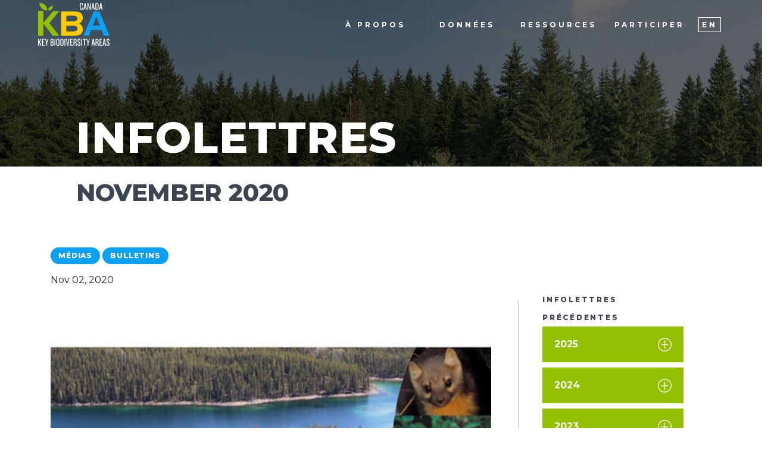

--- FILE ---
content_type: text/html; charset=UTF-8
request_url: https://kbacanada.org/fr/media-release/november-2020/
body_size: 14866
content:
<!DOCTYPE html>

<html lang="en">

<head>

    <meta charset="UTF-8">
    <meta name="viewport" content="width=device-width, initial-scale=1, shrink-to-fit=no">
    <meta name="csrf-token" content="{{ csrf_token() }}">

    <title>November 2020</title>

    <meta name='robots' content='max-image-preview:large' />
	<style>img:is([sizes="auto" i], [sizes^="auto," i]) { contain-intrinsic-size: 3000px 1500px }</style>
	<link rel='dns-prefetch' href='//cdnjs.cloudflare.com' />
<link rel='dns-prefetch' href='//fonts.googleapis.com' />
<script type="text/javascript">
/* <![CDATA[ */
window._wpemojiSettings = {"baseUrl":"https:\/\/s.w.org\/images\/core\/emoji\/15.1.0\/72x72\/","ext":".png","svgUrl":"https:\/\/s.w.org\/images\/core\/emoji\/15.1.0\/svg\/","svgExt":".svg","source":{"concatemoji":"https:\/\/kbacanada.org\/wp-includes\/js\/wp-emoji-release.min.js?ver=6.8"}};
/*! This file is auto-generated */
!function(i,n){var o,s,e;function c(e){try{var t={supportTests:e,timestamp:(new Date).valueOf()};sessionStorage.setItem(o,JSON.stringify(t))}catch(e){}}function p(e,t,n){e.clearRect(0,0,e.canvas.width,e.canvas.height),e.fillText(t,0,0);var t=new Uint32Array(e.getImageData(0,0,e.canvas.width,e.canvas.height).data),r=(e.clearRect(0,0,e.canvas.width,e.canvas.height),e.fillText(n,0,0),new Uint32Array(e.getImageData(0,0,e.canvas.width,e.canvas.height).data));return t.every(function(e,t){return e===r[t]})}function u(e,t,n){switch(t){case"flag":return n(e,"\ud83c\udff3\ufe0f\u200d\u26a7\ufe0f","\ud83c\udff3\ufe0f\u200b\u26a7\ufe0f")?!1:!n(e,"\ud83c\uddfa\ud83c\uddf3","\ud83c\uddfa\u200b\ud83c\uddf3")&&!n(e,"\ud83c\udff4\udb40\udc67\udb40\udc62\udb40\udc65\udb40\udc6e\udb40\udc67\udb40\udc7f","\ud83c\udff4\u200b\udb40\udc67\u200b\udb40\udc62\u200b\udb40\udc65\u200b\udb40\udc6e\u200b\udb40\udc67\u200b\udb40\udc7f");case"emoji":return!n(e,"\ud83d\udc26\u200d\ud83d\udd25","\ud83d\udc26\u200b\ud83d\udd25")}return!1}function f(e,t,n){var r="undefined"!=typeof WorkerGlobalScope&&self instanceof WorkerGlobalScope?new OffscreenCanvas(300,150):i.createElement("canvas"),a=r.getContext("2d",{willReadFrequently:!0}),o=(a.textBaseline="top",a.font="600 32px Arial",{});return e.forEach(function(e){o[e]=t(a,e,n)}),o}function t(e){var t=i.createElement("script");t.src=e,t.defer=!0,i.head.appendChild(t)}"undefined"!=typeof Promise&&(o="wpEmojiSettingsSupports",s=["flag","emoji"],n.supports={everything:!0,everythingExceptFlag:!0},e=new Promise(function(e){i.addEventListener("DOMContentLoaded",e,{once:!0})}),new Promise(function(t){var n=function(){try{var e=JSON.parse(sessionStorage.getItem(o));if("object"==typeof e&&"number"==typeof e.timestamp&&(new Date).valueOf()<e.timestamp+604800&&"object"==typeof e.supportTests)return e.supportTests}catch(e){}return null}();if(!n){if("undefined"!=typeof Worker&&"undefined"!=typeof OffscreenCanvas&&"undefined"!=typeof URL&&URL.createObjectURL&&"undefined"!=typeof Blob)try{var e="postMessage("+f.toString()+"("+[JSON.stringify(s),u.toString(),p.toString()].join(",")+"));",r=new Blob([e],{type:"text/javascript"}),a=new Worker(URL.createObjectURL(r),{name:"wpTestEmojiSupports"});return void(a.onmessage=function(e){c(n=e.data),a.terminate(),t(n)})}catch(e){}c(n=f(s,u,p))}t(n)}).then(function(e){for(var t in e)n.supports[t]=e[t],n.supports.everything=n.supports.everything&&n.supports[t],"flag"!==t&&(n.supports.everythingExceptFlag=n.supports.everythingExceptFlag&&n.supports[t]);n.supports.everythingExceptFlag=n.supports.everythingExceptFlag&&!n.supports.flag,n.DOMReady=!1,n.readyCallback=function(){n.DOMReady=!0}}).then(function(){return e}).then(function(){var e;n.supports.everything||(n.readyCallback(),(e=n.source||{}).concatemoji?t(e.concatemoji):e.wpemoji&&e.twemoji&&(t(e.twemoji),t(e.wpemoji)))}))}((window,document),window._wpemojiSettings);
/* ]]> */
</script>
<style id='wp-emoji-styles-inline-css' type='text/css'>

	img.wp-smiley, img.emoji {
		display: inline !important;
		border: none !important;
		box-shadow: none !important;
		height: 1em !important;
		width: 1em !important;
		margin: 0 0.07em !important;
		vertical-align: -0.1em !important;
		background: none !important;
		padding: 0 !important;
	}
</style>
<link rel='stylesheet' id='wp-block-library-css' href='https://kbacanada.org/wp-includes/css/dist/block-library/style.min.css?ver=6.8' type='text/css' media='all' />
<style id='classic-theme-styles-inline-css' type='text/css'>
/*! This file is auto-generated */
.wp-block-button__link{color:#fff;background-color:#32373c;border-radius:9999px;box-shadow:none;text-decoration:none;padding:calc(.667em + 2px) calc(1.333em + 2px);font-size:1.125em}.wp-block-file__button{background:#32373c;color:#fff;text-decoration:none}
</style>
<style id='global-styles-inline-css' type='text/css'>
:root{--wp--preset--aspect-ratio--square: 1;--wp--preset--aspect-ratio--4-3: 4/3;--wp--preset--aspect-ratio--3-4: 3/4;--wp--preset--aspect-ratio--3-2: 3/2;--wp--preset--aspect-ratio--2-3: 2/3;--wp--preset--aspect-ratio--16-9: 16/9;--wp--preset--aspect-ratio--9-16: 9/16;--wp--preset--color--black: #000000;--wp--preset--color--cyan-bluish-gray: #abb8c3;--wp--preset--color--white: #ffffff;--wp--preset--color--pale-pink: #f78da7;--wp--preset--color--vivid-red: #cf2e2e;--wp--preset--color--luminous-vivid-orange: #ff6900;--wp--preset--color--luminous-vivid-amber: #fcb900;--wp--preset--color--light-green-cyan: #7bdcb5;--wp--preset--color--vivid-green-cyan: #00d084;--wp--preset--color--pale-cyan-blue: #8ed1fc;--wp--preset--color--vivid-cyan-blue: #0693e3;--wp--preset--color--vivid-purple: #9b51e0;--wp--preset--gradient--vivid-cyan-blue-to-vivid-purple: linear-gradient(135deg,rgba(6,147,227,1) 0%,rgb(155,81,224) 100%);--wp--preset--gradient--light-green-cyan-to-vivid-green-cyan: linear-gradient(135deg,rgb(122,220,180) 0%,rgb(0,208,130) 100%);--wp--preset--gradient--luminous-vivid-amber-to-luminous-vivid-orange: linear-gradient(135deg,rgba(252,185,0,1) 0%,rgba(255,105,0,1) 100%);--wp--preset--gradient--luminous-vivid-orange-to-vivid-red: linear-gradient(135deg,rgba(255,105,0,1) 0%,rgb(207,46,46) 100%);--wp--preset--gradient--very-light-gray-to-cyan-bluish-gray: linear-gradient(135deg,rgb(238,238,238) 0%,rgb(169,184,195) 100%);--wp--preset--gradient--cool-to-warm-spectrum: linear-gradient(135deg,rgb(74,234,220) 0%,rgb(151,120,209) 20%,rgb(207,42,186) 40%,rgb(238,44,130) 60%,rgb(251,105,98) 80%,rgb(254,248,76) 100%);--wp--preset--gradient--blush-light-purple: linear-gradient(135deg,rgb(255,206,236) 0%,rgb(152,150,240) 100%);--wp--preset--gradient--blush-bordeaux: linear-gradient(135deg,rgb(254,205,165) 0%,rgb(254,45,45) 50%,rgb(107,0,62) 100%);--wp--preset--gradient--luminous-dusk: linear-gradient(135deg,rgb(255,203,112) 0%,rgb(199,81,192) 50%,rgb(65,88,208) 100%);--wp--preset--gradient--pale-ocean: linear-gradient(135deg,rgb(255,245,203) 0%,rgb(182,227,212) 50%,rgb(51,167,181) 100%);--wp--preset--gradient--electric-grass: linear-gradient(135deg,rgb(202,248,128) 0%,rgb(113,206,126) 100%);--wp--preset--gradient--midnight: linear-gradient(135deg,rgb(2,3,129) 0%,rgb(40,116,252) 100%);--wp--preset--font-size--small: 13px;--wp--preset--font-size--medium: 20px;--wp--preset--font-size--large: 36px;--wp--preset--font-size--x-large: 42px;--wp--preset--spacing--20: 0.44rem;--wp--preset--spacing--30: 0.67rem;--wp--preset--spacing--40: 1rem;--wp--preset--spacing--50: 1.5rem;--wp--preset--spacing--60: 2.25rem;--wp--preset--spacing--70: 3.38rem;--wp--preset--spacing--80: 5.06rem;--wp--preset--shadow--natural: 6px 6px 9px rgba(0, 0, 0, 0.2);--wp--preset--shadow--deep: 12px 12px 50px rgba(0, 0, 0, 0.4);--wp--preset--shadow--sharp: 6px 6px 0px rgba(0, 0, 0, 0.2);--wp--preset--shadow--outlined: 6px 6px 0px -3px rgba(255, 255, 255, 1), 6px 6px rgba(0, 0, 0, 1);--wp--preset--shadow--crisp: 6px 6px 0px rgba(0, 0, 0, 1);}:where(.is-layout-flex){gap: 0.5em;}:where(.is-layout-grid){gap: 0.5em;}body .is-layout-flex{display: flex;}.is-layout-flex{flex-wrap: wrap;align-items: center;}.is-layout-flex > :is(*, div){margin: 0;}body .is-layout-grid{display: grid;}.is-layout-grid > :is(*, div){margin: 0;}:where(.wp-block-columns.is-layout-flex){gap: 2em;}:where(.wp-block-columns.is-layout-grid){gap: 2em;}:where(.wp-block-post-template.is-layout-flex){gap: 1.25em;}:where(.wp-block-post-template.is-layout-grid){gap: 1.25em;}.has-black-color{color: var(--wp--preset--color--black) !important;}.has-cyan-bluish-gray-color{color: var(--wp--preset--color--cyan-bluish-gray) !important;}.has-white-color{color: var(--wp--preset--color--white) !important;}.has-pale-pink-color{color: var(--wp--preset--color--pale-pink) !important;}.has-vivid-red-color{color: var(--wp--preset--color--vivid-red) !important;}.has-luminous-vivid-orange-color{color: var(--wp--preset--color--luminous-vivid-orange) !important;}.has-luminous-vivid-amber-color{color: var(--wp--preset--color--luminous-vivid-amber) !important;}.has-light-green-cyan-color{color: var(--wp--preset--color--light-green-cyan) !important;}.has-vivid-green-cyan-color{color: var(--wp--preset--color--vivid-green-cyan) !important;}.has-pale-cyan-blue-color{color: var(--wp--preset--color--pale-cyan-blue) !important;}.has-vivid-cyan-blue-color{color: var(--wp--preset--color--vivid-cyan-blue) !important;}.has-vivid-purple-color{color: var(--wp--preset--color--vivid-purple) !important;}.has-black-background-color{background-color: var(--wp--preset--color--black) !important;}.has-cyan-bluish-gray-background-color{background-color: var(--wp--preset--color--cyan-bluish-gray) !important;}.has-white-background-color{background-color: var(--wp--preset--color--white) !important;}.has-pale-pink-background-color{background-color: var(--wp--preset--color--pale-pink) !important;}.has-vivid-red-background-color{background-color: var(--wp--preset--color--vivid-red) !important;}.has-luminous-vivid-orange-background-color{background-color: var(--wp--preset--color--luminous-vivid-orange) !important;}.has-luminous-vivid-amber-background-color{background-color: var(--wp--preset--color--luminous-vivid-amber) !important;}.has-light-green-cyan-background-color{background-color: var(--wp--preset--color--light-green-cyan) !important;}.has-vivid-green-cyan-background-color{background-color: var(--wp--preset--color--vivid-green-cyan) !important;}.has-pale-cyan-blue-background-color{background-color: var(--wp--preset--color--pale-cyan-blue) !important;}.has-vivid-cyan-blue-background-color{background-color: var(--wp--preset--color--vivid-cyan-blue) !important;}.has-vivid-purple-background-color{background-color: var(--wp--preset--color--vivid-purple) !important;}.has-black-border-color{border-color: var(--wp--preset--color--black) !important;}.has-cyan-bluish-gray-border-color{border-color: var(--wp--preset--color--cyan-bluish-gray) !important;}.has-white-border-color{border-color: var(--wp--preset--color--white) !important;}.has-pale-pink-border-color{border-color: var(--wp--preset--color--pale-pink) !important;}.has-vivid-red-border-color{border-color: var(--wp--preset--color--vivid-red) !important;}.has-luminous-vivid-orange-border-color{border-color: var(--wp--preset--color--luminous-vivid-orange) !important;}.has-luminous-vivid-amber-border-color{border-color: var(--wp--preset--color--luminous-vivid-amber) !important;}.has-light-green-cyan-border-color{border-color: var(--wp--preset--color--light-green-cyan) !important;}.has-vivid-green-cyan-border-color{border-color: var(--wp--preset--color--vivid-green-cyan) !important;}.has-pale-cyan-blue-border-color{border-color: var(--wp--preset--color--pale-cyan-blue) !important;}.has-vivid-cyan-blue-border-color{border-color: var(--wp--preset--color--vivid-cyan-blue) !important;}.has-vivid-purple-border-color{border-color: var(--wp--preset--color--vivid-purple) !important;}.has-vivid-cyan-blue-to-vivid-purple-gradient-background{background: var(--wp--preset--gradient--vivid-cyan-blue-to-vivid-purple) !important;}.has-light-green-cyan-to-vivid-green-cyan-gradient-background{background: var(--wp--preset--gradient--light-green-cyan-to-vivid-green-cyan) !important;}.has-luminous-vivid-amber-to-luminous-vivid-orange-gradient-background{background: var(--wp--preset--gradient--luminous-vivid-amber-to-luminous-vivid-orange) !important;}.has-luminous-vivid-orange-to-vivid-red-gradient-background{background: var(--wp--preset--gradient--luminous-vivid-orange-to-vivid-red) !important;}.has-very-light-gray-to-cyan-bluish-gray-gradient-background{background: var(--wp--preset--gradient--very-light-gray-to-cyan-bluish-gray) !important;}.has-cool-to-warm-spectrum-gradient-background{background: var(--wp--preset--gradient--cool-to-warm-spectrum) !important;}.has-blush-light-purple-gradient-background{background: var(--wp--preset--gradient--blush-light-purple) !important;}.has-blush-bordeaux-gradient-background{background: var(--wp--preset--gradient--blush-bordeaux) !important;}.has-luminous-dusk-gradient-background{background: var(--wp--preset--gradient--luminous-dusk) !important;}.has-pale-ocean-gradient-background{background: var(--wp--preset--gradient--pale-ocean) !important;}.has-electric-grass-gradient-background{background: var(--wp--preset--gradient--electric-grass) !important;}.has-midnight-gradient-background{background: var(--wp--preset--gradient--midnight) !important;}.has-small-font-size{font-size: var(--wp--preset--font-size--small) !important;}.has-medium-font-size{font-size: var(--wp--preset--font-size--medium) !important;}.has-large-font-size{font-size: var(--wp--preset--font-size--large) !important;}.has-x-large-font-size{font-size: var(--wp--preset--font-size--x-large) !important;}
:where(.wp-block-post-template.is-layout-flex){gap: 1.25em;}:where(.wp-block-post-template.is-layout-grid){gap: 1.25em;}
:where(.wp-block-columns.is-layout-flex){gap: 2em;}:where(.wp-block-columns.is-layout-grid){gap: 2em;}
:root :where(.wp-block-pullquote){font-size: 1.5em;line-height: 1.6;}
</style>
<link rel='stylesheet' id='contact-form-7-css' href='https://kbacanada.org/wp-content/plugins/contact-form-7/includes/css/styles.css?ver=6.0.6' type='text/css' media='all' />
<link rel='stylesheet' id='trp-language-switcher-style-css' href='https://kbacanada.org/wp-content/plugins/translatepress-multilingual/assets/css/trp-language-switcher.css?ver=2.9.15' type='text/css' media='all' />
<link rel='stylesheet' id='font.awesome-css' href='https://cdnjs.cloudflare.com/ajax/libs/font-awesome/5.15.3/css/all.min.css?ver=6.8' type='text/css' media='all' />
<link rel='stylesheet' id='font.montserrat-css' href='https://fonts.googleapis.com/css2?family=Montserrat%3Aital%2Cwght%400%2C100%3B0%2C200%3B0%2C300%3B0%2C400%3B0%2C500%3B0%2C600%3B0%2C700%3B0%2C800%3B0%2C900%3B1%2C100%3B1%2C200%3B1%2C300%3B1%2C400%3B1%2C500%3B1%2C600%3B1%2C700%3B1%2C800%3B1%2C900&#038;display=swap&#038;ver=6.8' type='text/css' media='all' />
<link rel='stylesheet' id='normalize-css' href='https://kbacanada.org/wp-content/themes/kbatheme/assets/css/normalize.css?ver=1.1' type='text/css' media='all' />
<link rel='stylesheet' id='toast-css' href='https://kbacanada.org/wp-content/themes/kbatheme/assets/css/toast.min.css?ver=1.1' type='text/css' media='all' />
<link rel='stylesheet' id='styles.template-css' href='https://kbacanada.org/wp-content/themes/kbatheme/assets/css/styles-template.css?ver=1.1' type='text/css' media='all' />
<link rel='stylesheet' id='home.styles-css' href='https://kbacanada.org/wp-content/themes/kbatheme/assets/css/web-site/home.css?ver=1765183132' type='text/css' media='all' />
<link rel='stylesheet' id='leaflet-css' href='https://kbacanada.org/wp-content/themes/kbatheme/assets/vendors/leaflet/leaflet.css?ver=1.1' type='text/css' media='all' />
<link rel='stylesheet' id='leaflet-easy-button-css' href='https://kbacanada.org/wp-content/themes/kbatheme/assets/vendors/leaflet-easy-button/easy-button.css?ver=1.1' type='text/css' media='all' />
<script type="text/javascript" src="https://kbacanada.org/wp-includes/js/jquery/jquery.min.js?ver=3.7.1" id="jquery-core-js"></script>
<script type="text/javascript" src="https://kbacanada.org/wp-includes/js/jquery/jquery-migrate.min.js?ver=3.4.1" id="jquery-migrate-js"></script>
<script type="text/javascript" id="global-js-extra">
/* <![CDATA[ */
var code = "84fe7c3f-c043-49a7-91a6-2c711ba1ac0a.b6d5744b-cc90-4405-97d1-e0ad7e03b6fb.ac84b481-4c62-481c-ad0f-74b7a7f80867";
/* ]]> */
</script>
<script type="text/javascript" src="https://kbacanada.org/wp-content/themes/kbatheme/assets/js/global.js?ver=6.8" id="global-js"></script>
<link rel="https://api.w.org/" href="https://kbacanada.org/fr/wp-json/" /><link rel="alternate" title="JSON" type="application/json" href="https://kbacanada.org/fr/wp-json/wp/v2/mediarelease/2513" /><link rel="EditURI" type="application/rsd+xml" title="RSD" href="https://kbacanada.org/xmlrpc.php?rsd" />
<meta name="generator" content="WordPress 6.8" />
<link rel="canonical" href="https://kbacanada.org/fr/media-release/november-2020/" />
<link rel='shortlink' href='https://kbacanada.org/fr/?p=2513' />
<link rel="alternate" title="oEmbed (JSON)" type="application/json+oembed" href="https://kbacanada.org/fr/wp-json/oembed/1.0/embed?url=https%3A%2F%2Fkbacanada.org%2Ffr%2Fmedia-release%2Fnovember-2020%2F" />
<link rel="alternate" title="oEmbed (XML)" type="text/xml+oembed" href="https://kbacanada.org/fr/wp-json/oembed/1.0/embed?url=https%3A%2F%2Fkbacanada.org%2Ffr%2Fmedia-release%2Fnovember-2020%2F&#038;format=xml" />
<link rel="alternate" hreflang="en-CA" href="https://kbacanada.org/media-release/november-2020/"/>
<link rel="alternate" hreflang="fr-CA" href="https://kbacanada.org/fr/media-release/november-2020/"/>
<link rel="alternate" hreflang="en" href="https://kbacanada.org/media-release/november-2020/"/>
<link rel="alternate" hreflang="fr" href="https://kbacanada.org/fr/media-release/november-2020/"/>
<link rel="icon" href="https://kbacanada.org/wp-content/uploads/2020/04/KBACanadaIcon-150x150.png" sizes="32x32" />
<link rel="icon" href="https://kbacanada.org/wp-content/uploads/2020/04/KBACanadaIcon-300x300.png" sizes="192x192" />
<link rel="apple-touch-icon" href="https://kbacanada.org/wp-content/uploads/2020/04/KBACanadaIcon-300x300.png" />
<meta name="msapplication-TileImage" content="https://kbacanada.org/wp-content/uploads/2020/04/KBACanadaIcon-300x300.png" />

    
<!-- Google tag (gtag.js) -->
<script async src="https://www.googletagmanager.com/gtag/js?id=G-N0NST23PY2"></script>
<script>
    window.dataLayer = window.dataLayer || [];
    function gtag(){dataLayer.push(arguments);}
    gtag('js', new Date());
    gtag('config', 'G-N0NST23PY2');
</script>

</head>

<body>
        <header>
        <div class="container-fluid wrapper-navbar">
            <div class="row">
                <nav id="nav-secondary-header" name="nav-secondary-header" class="navbar navbar-expand-lg navbar-light d-flex justify-content-between" aria-label="nav-secondary-header">
                    <div class="d-flex w-100 justify-content-between">
                        <a class="navbar-brand" href="https://kbacanada.org/fr/">
                            <img hei src="https://kbacanada.org/wp-content/themes/kbatheme/assets/img/home/KBA_Canada_Logo.png" alt="KBA logo">
                        </a>
                        <button class="navbar-toggler" type="button" data-toggle="collapse" data-target="#navbarSupportedContent" aria-controls="navbarSupportedContent" aria-expanded="false" aria-label="Toggle navigation">
                            <span class="navbar-toggler-icon"></span>
                        </button>
                    </div>
                    <div class="menu-wrapper">
                        <div class="collapse navbar-collapse" id="navbarSupportedContent">
                            
<ul class="navbar-nav text-center">
                    <li class="nav-item">
            <div class="dropdown">
                <a class="nav-link" 
                    href="#" 
                    type="button" 
                    id="dropdown-1860" 
                    data-toggle="dropdown" 
                    aria-haspopup="true" 
                    aria-expanded="false">À propos                </a>
                <div class="dropdown-menu" aria-labelledby="dropdownAbout">
                                    <a class="dropdown-item" href="https://kbacanada.org/fr/about/">Qu’est-ce qu’une zone clé pour la biodiversité (KBA) ?</a>
                                    <a class="dropdown-item" href="https://kbacanada.org/fr/whos-involved/">Qui contribue à l’identification des KBA ?</a>
                                    <a class="dropdown-item" href="https://kbacanada.org/fr/indigenous-engagement/">Participation des communautés autochtones</a>
                                    <a class="dropdown-item" href="https://kbacanada.org/fr/financial-supporters/">Bailleurs de fonds</a>
                                </div>
            </div>
        </li>                    
                                <li class="nav-item">
            <div class="dropdown">
                <a class="nav-link" 
                    href="#" 
                    type="button" 
                    id="dropdown-303" 
                    data-toggle="dropdown" 
                    aria-haspopup="true" 
                    aria-expanded="false">DONNÉES                </a>
                <div class="dropdown-menu" aria-labelledby="dropdownData">
                                    <a class="dropdown-item" href="https://kbacanada.org/fr/explore/map-viewer/">Carte des KBA</a>
                                    <a class="dropdown-item" href="https://kbacanada.org/fr/explore/site-search/">Rechercher une KBA</a>
                                    <a class="dropdown-item" href="https://kbacanada.org/fr/explore/biodiversity-search/">Rechercher une espèce ou un écosystème</a>
                                    <a class="dropdown-item" href="https://kbacanada.org/fr/how-to-access-and-download-data/">Comment télécharger et accéder aux données</a>
                                    <a class="dropdown-item" href="https://kbacanada.org/fr/data-partners/">Partenaires de données</a>
                                </div>
            </div>
        </li>                    
                                <li class="nav-item">
            <div class="dropdown">
                <a class="nav-link" 
                    href="#" 
                    type="button" 
                    id="dropdown-304" 
                    data-toggle="dropdown" 
                    aria-haspopup="true" 
                    aria-expanded="false">Ressources                </a>
                <div class="dropdown-menu" aria-labelledby="dropdownResources">
                                    <a class="dropdown-item" href="https://kbacanada.org/fr/frequently-asked-questions/">Foire aux questions</a>
                                    <a class="dropdown-item" href="https://kbacanada.org/fr/kba-latest-news/">Actualités</a>
                                    <a class="dropdown-item" href="https://kbacanada.org/fr/documents/">Documents clés</a>
                                </div>
            </div>
        </li>                    
                                <li class="nav-item">
            <div class="dropdown">
                <a class="nav-link" 
                    href="#" 
                    type="button" 
                    id="dropdown-1864" 
                    data-toggle="dropdown" 
                    aria-haspopup="true" 
                    aria-expanded="false">PARTICIPER                </a>
                <div class="dropdown-menu" aria-labelledby="dropdownParticipate">
                                    <a class="dropdown-item" href="https://kbacanada.org/fr/kba-identification/">Identification des KBA</a>
                                    <a class="dropdown-item" href="https://kbacanada.org/fr/kba-caretaking/">Gardiens de KBA</a>
                                    <a class="dropdown-item" href="https://kbacanada.org/fr/contact-us/">Nous contacter</a>
                                </div>
            </div>
        </li>                    
                                                                                                                
        <li class="nav-item">      
        <a class="nav-link nav-link-lan" href="https://kbacanada.org/media-release/november-2020/" >
            <span data-no-translation><span class="trp-ls-language-name">EN</span></span>        </a>
    </li> 
    </ul>                        </div>
                    </div>
                </nav>
            </div>
        </div>
        <div class="container-fluid wrapper-carousel">
            <div class="row position-relative">
                <div class="header-overlay-page header-secondary-overlay col-12">
                    <div class="d-flex flex-row align-items-end h-100">
                        <p id="page-title-header" class="wordmark-page col-10">
                            Infolettres                        </p>
                    </div>
                </div>
                <div id="carousel" class="carousel carousel-secondary slide" data-ride="carousel">
                    <div class="carousel-inner">
                        <div class="carousel-item active">
                            <img class="d-block" src="https://kbacanada.org/wp-content/themes/kbatheme/assets/img/home/search_page_banner.jpg" alt="banner image">
                        </div>
                    </div>
                </div>
            </div>
        </div>
    </header>

    <section>
        <div class="row" id="specie_population_wrapper">
            <div class="col-12 mb-3">
                <span id="sub_specie" class="population-name"></span>
            </div>
            <div class="col-12 mb-3">
                <div class="mr-5">
                    <span id="population_specie" class="population-name">
                        November 2020                    </span>
                </div>
            </div>
        </div>
    </section>
<!-- Newsletter post page -->

<section class="pt-5 pb-5">
    <div class="container container-secondary">
    <a class="btn navigation-btn" href="/kba-media">
      Médias    </a>
    <a class="btn navigation-btn" href="/newsletter">
      Bulletins    </a>
      <div class="row site-sec">
        <div class="col-12 col-lg-8">
          <div class="position-relative">
            <span class="card-title d-block text-truncate"> Nov 02, 2020</span>
            <img class="post-img img-responsive" src="https://kbacanada.org/wp-content/uploads/2022/09/KBA-Canada-newsletter-banner.png" alt="post image">

            <div class="d-flex justify-content-between">
                                        </div>
            
          </div>
          <div class="sec-text d-flex flex-column w-100 mb-4 mt-3">
            
<h2 class="wp-block-heading">Good day to all.</h2>



<p>As we close in on the end of 2020, the KBA initiative continues to expand. Teams are working in Atlantic Canada, Quebec, the Prairies (identifying pilot sites and ecosystem criteria KBAs), British Columbia (applying species and ecosystem criteria in this province), Yukon, Northwest Territories (identifying pilot sites). In addition, we are finalizing freshwater KBAs across the country for review, and honing in on the methods to identify KBAs under Criterion C (these are sites of at least 10,000 km2 with the highest ecological integrity and will be identified in northern ecosystems, two per ecoregion are allowed). We still have geographic gaps that we need to fill, but have high hopes for beginning work in remaining regions in 2021.</p>



<h3 class="wp-block-heading"><strong>Updates:</strong></h3>



<ul class="wp-block-list"><li>The Global KBA Partnership has just released a&nbsp;<a href="https://wildlifeconservationsocietycanada.createsend1.com/t/d-i-chythc-l-r/" target="_blank" rel="noreferrer noopener">new version of the KBA Guidelines</a>. These Guidelines are invaluable for ensuring that the KBA Standard is applied in a consistent and rigorous manner. Note Appendix IX that outlines what changes were made in this version.</li><li>How do KBAs differ from other area-based designations? A&nbsp;<a href="https://wildlifeconservationsocietycanada.createsend1.com/t/d-i-chythc-l-y/" target="_blank" rel="noreferrer noopener">technical paper by WWF</a>&nbsp;explains the roles of different designations (including EBSAs and Important Marine Mammal Areas, among others), and how they fit together.</li></ul>



<h3 class="wp-block-heading"><strong>Webinars:</strong></h3>



<p>We held our second KBA Webinar, which explored technical processes used in identifying Key Biodiversity Areas in Canada. You can find a recording of the&nbsp;<a href="https://wildlifeconservationsocietycanada.createsend1.com/t/d-i-chythc-l-j/" target="_blank" rel="noreferrer noopener">webinar HERE</a>. We will continue to offer KBA webinars in the coming months, to share a broad range of projects and regional initiatives that reflect unique aspects of KBA work.</p>



<figure class="wp-block-image"><a href="https://wildlifeconservationsocietycanada.createsend1.com/t/d-i-chythc-l-t/" target="_blank" rel="noreferrer noopener"><img decoding="async" src="https://i2.createsend1.com/ei/d/02/B50/DF3/084853/csfinal/kbawebinar2-990145045103cf3c.JPG" alt=""/></a></figure>



<p>Save the date for the next webinar in our series:</p>



<p><strong>Title:&nbsp;</strong>IBAs and KBAs in Canada: Bridging the Gap for Birds</p>



<p><strong>Date and time:&nbsp;</strong>December 10, 2020 at 12pm ET</p>



<p><strong>Description:&nbsp;</strong>Andrew Couturier, Senior Director, Landscape Science and Conservation with Birds Canada will discuss the relationship between Important Bird and Biodiversity Areas (IBAs) and KBAs in Canada. In the late 1990s, Birds Canada led a comprehensive process to identify IBAs, resulting in 600 sites, roughly half of which have stewardship groups working at them to conserve birds and habitats. The KBA approach (modelled heavily on the successful IBA program) aims to consolidate IBAs and other existing approaches for identifying important biodiversity sites under one framework. This presentation will showcase progress to date on the cross-walk of IBAs to the KBA Standard, share&nbsp;lessons learned, and illustrate&nbsp;some of the challenges of the work. Next steps are discussed with respect to integration of data on birds and other biodiversity, and also continuing the conservation work of IBAs under the&nbsp;new KBA umbrella.</p>



<p><strong>Link to join:&nbsp;</strong><a rel="noreferrer noopener" href="https://wildlifeconservationsocietycanada.createsend1.com/t/d-i-chythc-l-i/" target="_blank">https://bit.ly/KBAwebinar3</a></p>



<p>As always, please get in touch if you have questions or if you want to learn more.</p>



<p>Ciara Raudsepp-Hearne</p>



<p>Canada Key Biodiversity Areas Coordinator / Coordonnatrice Zones Clés pour la Biodiversité</p>
          </div>
          <span class="card-title d-block text-truncate"> Nov 02, 2020</span>
        </div>
        <div class="past-blogs col-12 col-lg-3 d-flex flex-column">
          <span class="past-blog-title">Infolettres précédentes</span>
          <div class="accordion">
                              <div class="card">
                    <div class="card-header" aria-expanded="false" data-toggle="collapse" data-target="#2025">
                        <span class="mb-0">2025</span>
                        <span class="btn-expand-collapse">
                            <img class="btn-expand" src="/wp-content/themes/kbatheme/assets/img/home/expand-icon-white.png" alt="expand button" />
                            <img class="btn-collapse" src="/wp-content/themes/kbatheme/assets/img/home/minimize-icon-white.png" alt="expand button" />
                        </span>
                    </div>
                    <ul id="2025" class="collapse rounded-0 list-group" data-parent="#accordion">
                                                    <li class="list-group-item faq-bg rounded-0 border border-0 py-2 line-height-initial">
                                <a href="https://kbacanada.org/fr/media-release/december-2025-newsletter/" class="past-blog line-height-initial">December 2025 Newsletter</a>
                            </li>
                                                    <li class="list-group-item faq-bg rounded-0 border border-0 py-2 line-height-initial">
                                <a href="https://kbacanada.org/fr/media-release/september-2025-newsletter/" class="past-blog line-height-initial">September 2025 Newsletter</a>
                            </li>
                                                    <li class="list-group-item faq-bg rounded-0 border border-0 py-2 line-height-initial">
                                <a href="https://kbacanada.org/fr/media-release/june-2025/" class="past-blog line-height-initial">Infolettre de juin 2025</a>
                            </li>
                                                    <li class="list-group-item faq-bg rounded-0 border border-0 py-2 line-height-initial">
                                <a href="https://kbacanada.org/fr/media-release/announcing-the-kba-canada-2024-annual-report/" class="past-blog line-height-initial">Annonce du rapport annuel de KBA Canada 2024</a>
                            </li>
                                            </ul>
                </div>
                <div class="card">
                    <div class="card-header" aria-expanded="false" data-toggle="collapse" data-target="#2024">
                        <span class="mb-0">2024</span>
                        <span class="btn-expand-collapse">
                            <img class="btn-expand" src="/wp-content/themes/kbatheme/assets/img/home/expand-icon-white.png" alt="expand button" />
                            <img class="btn-collapse" src="/wp-content/themes/kbatheme/assets/img/home/minimize-icon-white.png" alt="expand button" />
                        </span>
                    </div>
                    <ul id="2024" class="collapse rounded-0 list-group" data-parent="#accordion">
                                                    <li class="list-group-item faq-bg rounded-0 border border-0 py-2 line-height-initial">
                                <a href="https://kbacanada.org/fr/media-release/april-2024-update/" class="past-blog line-height-initial">April 2024</a>
                            </li>
                                                    <li class="list-group-item faq-bg rounded-0 border border-0 py-2 line-height-initial">
                                <a href="https://kbacanada.org/fr/media-release/december-2024-newsletter/" class="past-blog line-height-initial">December 2024</a>
                            </li>
                                                    <li class="list-group-item faq-bg rounded-0 border border-0 py-2 line-height-initial">
                                <a href="https://kbacanada.org/fr/media-release/announcing-the-kba-canada-2023-annual-report/" class="past-blog line-height-initial">Annonce du rapport annuel 2023 sur les KBA</a>
                            </li>
                                            </ul>
                </div>
                <div class="card">
                    <div class="card-header" aria-expanded="false" data-toggle="collapse" data-target="#2023">
                        <span class="mb-0">2023</span>
                        <span class="btn-expand-collapse">
                            <img class="btn-expand" src="/wp-content/themes/kbatheme/assets/img/home/expand-icon-white.png" alt="expand button" />
                            <img class="btn-collapse" src="/wp-content/themes/kbatheme/assets/img/home/minimize-icon-white.png" alt="expand button" />
                        </span>
                    </div>
                    <ul id="2023" class="collapse rounded-0 list-group" data-parent="#accordion">
                                                    <li class="list-group-item faq-bg rounded-0 border border-0 py-2 line-height-initial">
                                <a href="https://kbacanada.org/fr/media-release/fall-2023-kba-canada-photo-contest-winners/" class="past-blog line-height-initial">Fall 2023 + KBA Canada Photo Contest Winners</a>
                            </li>
                                                    <li class="list-group-item faq-bg rounded-0 border border-0 py-2 line-height-initial">
                                <a href="https://kbacanada.org/fr/media-release/enter-the-kba-canada-photo-contest/" class="past-blog line-height-initial">Enter the KBA Canada Photo Contest!</a>
                            </li>
                                                    <li class="list-group-item faq-bg rounded-0 border border-0 py-2 line-height-initial">
                                <a href="https://kbacanada.org/fr/media-release/august-2023/" class="past-blog line-height-initial">August 2023</a>
                            </li>
                                                    <li class="list-group-item faq-bg rounded-0 border border-0 py-2 line-height-initial">
                                <a href="https://kbacanada.org/fr/media-release/april-2023/" class="past-blog line-height-initial">April 2023</a>
                            </li>
                                                    <li class="list-group-item faq-bg rounded-0 border border-0 py-2 line-height-initial">
                                <a href="https://kbacanada.org/fr/media-release/winter-2023/" class="past-blog line-height-initial">Winter 2023</a>
                            </li>
                                            </ul>
                </div>
                <div class="card">
                    <div class="card-header" aria-expanded="false" data-toggle="collapse" data-target="#2022">
                        <span class="mb-0">2022</span>
                        <span class="btn-expand-collapse">
                            <img class="btn-expand" src="/wp-content/themes/kbatheme/assets/img/home/expand-icon-white.png" alt="expand button" />
                            <img class="btn-collapse" src="/wp-content/themes/kbatheme/assets/img/home/minimize-icon-white.png" alt="expand button" />
                        </span>
                    </div>
                    <ul id="2022" class="collapse rounded-0 list-group" data-parent="#accordion">
                                                    <li class="list-group-item faq-bg rounded-0 border border-0 py-2 line-height-initial">
                                <a href="https://kbacanada.org/fr/media-release/november-2022/" class="past-blog line-height-initial">November 2022</a>
                            </li>
                                                    <li class="list-group-item faq-bg rounded-0 border border-0 py-2 line-height-initial">
                                <a href="https://kbacanada.org/fr/media-release/october-2022/" class="past-blog line-height-initial">October 2022</a>
                            </li>
                                                    <li class="list-group-item faq-bg rounded-0 border border-0 py-2 line-height-initial">
                                <a href="https://kbacanada.org/fr/media-release/january-2022/" class="past-blog line-height-initial">January 2022</a>
                            </li>
                                                    <li class="list-group-item faq-bg rounded-0 border border-0 py-2 line-height-initial">
                                <a href="https://kbacanada.org/fr/media-release/february-2022-update/" class="past-blog line-height-initial">February 2022</a>
                            </li>
                                                    <li class="list-group-item faq-bg rounded-0 border border-0 py-2 line-height-initial">
                                <a href="https://kbacanada.org/fr/media-release/media-release-01/" class="past-blog line-height-initial">May 2022</a>
                            </li>
                                            </ul>
                </div>
                <div class="card">
                    <div class="card-header" aria-expanded="false" data-toggle="collapse" data-target="#2021">
                        <span class="mb-0">2021</span>
                        <span class="btn-expand-collapse">
                            <img class="btn-expand" src="/wp-content/themes/kbatheme/assets/img/home/expand-icon-white.png" alt="expand button" />
                            <img class="btn-collapse" src="/wp-content/themes/kbatheme/assets/img/home/minimize-icon-white.png" alt="expand button" />
                        </span>
                    </div>
                    <ul id="2021" class="collapse rounded-0 list-group" data-parent="#accordion">
                                                    <li class="list-group-item faq-bg rounded-0 border border-0 py-2 line-height-initial">
                                <a href="https://kbacanada.org/fr/media-release/february-2021/" class="past-blog line-height-initial">February 2021</a>
                            </li>
                                                    <li class="list-group-item faq-bg rounded-0 border border-0 py-2 line-height-initial">
                                <a href="https://kbacanada.org/fr/media-release/march-2021/" class="past-blog line-height-initial">March 2021</a>
                            </li>
                                                    <li class="list-group-item faq-bg rounded-0 border border-0 py-2 line-height-initial">
                                <a href="https://kbacanada.org/fr/media-release/april-2021/" class="past-blog line-height-initial">April 2021</a>
                            </li>
                                                    <li class="list-group-item faq-bg rounded-0 border border-0 py-2 line-height-initial">
                                <a href="https://kbacanada.org/fr/media-release/may-2021/" class="past-blog line-height-initial">May 2021</a>
                            </li>
                                                    <li class="list-group-item faq-bg rounded-0 border border-0 py-2 line-height-initial">
                                <a href="https://kbacanada.org/fr/media-release/june-2021/" class="past-blog line-height-initial">June 2021</a>
                            </li>
                                                    <li class="list-group-item faq-bg rounded-0 border border-0 py-2 line-height-initial">
                                <a href="https://kbacanada.org/fr/media-release/september-2021/" class="past-blog line-height-initial">September 2021</a>
                            </li>
                                                    <li class="list-group-item faq-bg rounded-0 border border-0 py-2 line-height-initial">
                                <a href="https://kbacanada.org/fr/media-release/october-2021/" class="past-blog line-height-initial">October 2021</a>
                            </li>
                                                    <li class="list-group-item faq-bg rounded-0 border border-0 py-2 line-height-initial">
                                <a href="https://kbacanada.org/fr/media-release/november-2021/" class="past-blog line-height-initial">November 2021</a>
                            </li>
                                                    <li class="list-group-item faq-bg rounded-0 border border-0 py-2 line-height-initial">
                                <a href="https://kbacanada.org/fr/media-release/december-2021/" class="past-blog line-height-initial">December 2021</a>
                            </li>
                                            </ul>
                </div>
                <div class="card">
                    <div class="card-header" aria-expanded="false" data-toggle="collapse" data-target="#2020">
                        <span class="mb-0">2020</span>
                        <span class="btn-expand-collapse">
                            <img class="btn-expand" src="/wp-content/themes/kbatheme/assets/img/home/expand-icon-white.png" alt="expand button" />
                            <img class="btn-collapse" src="/wp-content/themes/kbatheme/assets/img/home/minimize-icon-white.png" alt="expand button" />
                        </span>
                    </div>
                    <ul id="2020" class="collapse rounded-0 list-group" data-parent="#accordion">
                                                    <li class="list-group-item faq-bg rounded-0 border border-0 py-2 line-height-initial">
                                <a href="https://kbacanada.org/fr/media-release/march-2020/" class="past-blog line-height-initial">March 2020</a>
                            </li>
                                                    <li class="list-group-item faq-bg rounded-0 border border-0 py-2 line-height-initial">
                                <a href="https://kbacanada.org/fr/media-release/april-2020/" class="past-blog line-height-initial">April 2020</a>
                            </li>
                                                    <li class="list-group-item faq-bg rounded-0 border border-0 py-2 line-height-initial">
                                <a href="https://kbacanada.org/fr/media-release/may-2020/" class="past-blog line-height-initial">May 2020</a>
                            </li>
                                                    <li class="list-group-item faq-bg rounded-0 border border-0 py-2 line-height-initial">
                                <a href="https://kbacanada.org/fr/media-release/june-2020/" class="past-blog line-height-initial">June 2020</a>
                            </li>
                                                    <li class="list-group-item faq-bg rounded-0 border border-0 py-2 line-height-initial">
                                <a href="https://kbacanada.org/fr/media-release/august-2020/" class="past-blog line-height-initial">August 2020</a>
                            </li>
                                                    <li class="list-group-item faq-bg rounded-0 border border-0 py-2 line-height-initial">
                                <a href="https://kbacanada.org/fr/media-release/september-2020/" class="past-blog line-height-initial">September 2020</a>
                            </li>
                                                    <li class="list-group-item faq-bg rounded-0 border border-0 py-2 line-height-initial">
                                <a href="https://kbacanada.org/fr/media-release/october-2020/" class="past-blog line-height-initial">October 2020</a>
                            </li>
                                                    <li class="list-group-item faq-bg rounded-0 border border-0 py-2 line-height-initial">
                                <a href="https://kbacanada.org/fr/media-release/december-2020/" class="past-blog line-height-initial">December 2020</a>
                            </li>
                                            </ul>
                </div>
                <div class="card">
                    <div class="card-header" aria-expanded="false" data-toggle="collapse" data-target="#2019">
                        <span class="mb-0">2019</span>
                        <span class="btn-expand-collapse">
                            <img class="btn-expand" src="/wp-content/themes/kbatheme/assets/img/home/expand-icon-white.png" alt="expand button" />
                            <img class="btn-collapse" src="/wp-content/themes/kbatheme/assets/img/home/minimize-icon-white.png" alt="expand button" />
                        </span>
                    </div>
                    <ul id="2019" class="collapse rounded-0 list-group" data-parent="#accordion">
                                                    <li class="list-group-item faq-bg rounded-0 border border-0 py-2 line-height-initial">
                                <a href="https://kbacanada.org/fr/media-release/july-2019/" class="past-blog line-height-initial">July 2019</a>
                            </li>
                                                    <li class="list-group-item faq-bg rounded-0 border border-0 py-2 line-height-initial">
                                <a href="https://kbacanada.org/fr/media-release/november-2019/" class="past-blog line-height-initial">November 2019</a>
                            </li>
                                            </ul>
                </div>
          </div>
        </div>
      </div>
    </div>
</section>    <footer>
        <pre>
            </pre>
        <div class="row footer-main">
            <div class="d-flex flex-row footer-main-links flex-wrap justify-content-between w-100">
                <div class="social-media d-flex flex-column mb-3">
                    <a class="navbar-brand" href="https://kbacanada.org/fr/">
                        <img src="https://kbacanada.org/wp-content/themes/kbatheme/assets/img/home/KBA_Canada_Logo.png" alt="KBA logo">
                    </a>
                    <div class="social-media-links d-flex flex-row justify-content-start">
                                                <a href="https://twitter.com/kbacanada?lang=en">
                            <img src="https://kbacanada.org/wp-content/themes/kbatheme/assets/img/home/twitter-icon-white.png" alt="twitter">
                        </a>
                                                                                                                    </div>
                </div>

                <div class="d-flex flex-row flex-wrap flex-fill footer-main-links mb-3">
                                                                                            <div class="footer-1860 footer-menu-column d-flex flex-column">
                                                            <span>À propos</span>
                                                                    <a href="https://kbacanada.org/fr/about/">
                                        Qu’est-ce qu’une zone clé pour la biodiversité (KBA) ?                                    </a>
                                                                    <a href="https://kbacanada.org/fr/whos-involved/">
                                        Qui contribue à l’identification des KBA ?                                    </a>
                                                                    <a href="https://kbacanada.org/fr/indigenous-engagement/">
                                        Participation des communautés autochtones                                    </a>
                                                                    <a href="https://kbacanada.org/fr/financial-supporters/">
                                        Bailleurs de fonds                                    </a>
                                                                                        </div>
                                                                                                <div class="footer-303 footer-menu-column d-flex flex-column">
                                                            <span>DONNÉES</span>
                                                                    <a href="https://kbacanada.org/fr/explore/map-viewer/">
                                        Carte des KBA                                    </a>
                                                                    <a href="https://kbacanada.org/fr/explore/site-search/">
                                        Rechercher une KBA                                    </a>
                                                                    <a href="https://kbacanada.org/fr/explore/biodiversity-search/">
                                        Rechercher une espèce ou un écosystème                                    </a>
                                                                    <a href="https://kbacanada.org/fr/how-to-access-and-download-data/">
                                        Comment télécharger et accéder aux données                                    </a>
                                                                    <a href="https://kbacanada.org/fr/data-partners/">
                                        Partenaires de données                                    </a>
                                                                                        </div>
                                                                                                <div class="footer-304 footer-menu-column d-flex flex-column">
                                                            <span>Ressources</span>
                                                                    <a href="https://kbacanada.org/fr/frequently-asked-questions/">
                                        Foire aux questions                                    </a>
                                                                    <a href="https://kbacanada.org/fr/kba-latest-news/">
                                        Actualités                                    </a>
                                                                    <a href="https://kbacanada.org/fr/documents/">
                                        Documents clés                                    </a>
                                                                                        </div>
                                                                                                <div class="footer-1864 footer-menu-column d-flex flex-column">
                                                            <span>PARTICIPER</span>
                                                                    <a href="https://kbacanada.org/fr/kba-identification/">
                                        Identification des KBA                                    </a>
                                                                    <a href="https://kbacanada.org/fr/kba-caretaking/">
                                        Gardiens de KBA                                    </a>
                                                                    <a href="https://kbacanada.org/fr/contact-us/">
                                        Nous contacter                                    </a>
                                                                                        </div>
                                                                                                                                                                                                                                                                                                                                                                                                                                                                                                                            <div class="footer-menu-lang-items footer-menu-column d-flex justify-content-end">
                                                    <a class="mr-2 nav-link-lan" href="https://kbacanada.org/media-release/november-2020/"><span class="nav-link-lang"><span data-no-translation><span class="trp-ls-language-name">EN</span></span></span></a>
                                                </div>
                                    </div>
                
                <div class="enews-signup footer-menu-column d-flex flex-column mb-3">
                <span>Inscription à l'infolettre</span>
                    <div class="input-group mb-3">
                        <input type="text" id="subs_first_name" name="subs_first_name" class="form-control" 
                            placeholder="Votre Prénom" aria-label="Your first name" >
                    </div>
                    <div class="input-group mb-3">
                        <input type="text" id="subs_last_name" name="subs_last_name" class="form-control" 
                            placeholder="Votre nom de famille" aria-label="Your last name" >
                    </div>
                    <div class="input-group mb-3">
                        <input type="text" id="subs_email" name="subs_email" class="form-control" 
                            placeholder="Adresse de Courriel" aria-label="Email address" >
                    </div>
                    <div id="newsletter_signup_error" class="text-danger text-center d-none">
                        Tous les champs sont requis.
                    </div>
                    <button id="footer_subscribe" class="subscribe-btn mt-2">S'abonner</button>
                </div>
            </div>
        </div>
        <div class="row footer-stripe d-flex flex-column flex-md-row justify-content-start justify-content-md-between align-items-center">
            <div class="d-flex justify-content-end justify-content-md-center">

                <span>Copyright © 2025 KBA Canada. Tous droits réservés.</span>
            </div>
            
            <div class="d-flex justify-content-end justify-content-md-center col-12 col-md-2">
                <button class="to-top-btn">
                    <i class="fas fa-arrow-circle-up"></i>
                </button>
            </div>
        </div>

    </footer>
    <!-- Modals -->
    <div class="modal" id="watch-story-map" tabindex="-1" aria-labelledby="watch story map" aria-hidden="true">
        <div class="modal-dialog modal-lg">
          <div class="modal-content">
            <div class="modal-header">
                <button type="button" class="close" data-dismiss="modal" aria-label="Close">
                    <svg xmlns="http://www.w3.org/2000/svg" xmlns:xlink="http://www.w3.org/1999/xlink" width="23px" height="23px" viewbox="0 0 23 23" version="1.1">
                        <title>Close Icon White</title>
                        <defs>
                            <path d="M11.5,23 C5.1487252,23 0,17.8512748 0,11.5 C0,5.1487252 5.1487252,0 11.5,0 C17.8512748,0 23,5.1487252 23,11.5 C23,17.8512748 17.8512748,23 11.5,23 Z" id="path-3"/>
                            <mask id="mask-4" maskcontentunits="userSpaceOnUse" maskunits="objectBoundingBox" x="0" y="0" width="23" height="23" fill="white">
                                <use xlink:href="#path-3"/>
                            </mask>
                        </defs>
                        <g id="close-icon-white" stroke="none" stroke-width="1" fill="none" fill-rule="evenodd" stroke-dasharray="0,0" stroke-linecap="round" stroke-linejoin="round">
                            <use id="Vector8" stroke="white" mask="url(#mask-4)" stroke-width="2.76636624" transform="translate(11.500000, 11.500000) scale(-1, -1) rotate(-90.000003) translate(-11.500000, -11.500000) " xlink:href="#path-3"/>
                            <path d="M11.5447445,17.089489 L11.5447445,6" id="Vector9" stroke="white" stroke-width="1.38318312" transform="translate(11.544745, 11.544744) scale(-1, -1) rotate(45.000000) translate(-11.544745, -11.544744) "/>
                            <path d="M11.5447445,17.089489 L11.5447445,6" id="Vector10" stroke="white" stroke-width="1.38318312" transform="translate(11.544745, 11.544744) scale(-1, -1) rotate(-45.000000) translate(-11.544745, -11.544744) "/>
                        </g>
                    </svg>
                </button>
            </div>
            <div class="modal-body">
                <!-- <iframe src="http://www.youtube.com/embed/dP15zlyra3c?html5=1"></iframe> -->
            </div>
          </div>
        </div>
    </div>

<!-- <button type="button" class="btn btn-primary" id="liveToastBtn">Show live toast</button>

<div class="position-fixed bottom-0 right-0 p-3" style="z-index: 5; right: 0; bottom: 0;">
  <div id="liveToast" class="toast hide" role="alert" aria-live="assertive" aria-atomic="true" data-delay="2000">
    <div class="toast-header">
      <img src="..." class="rounded mr-2" alt="...">
      <strong class="mr-auto">Bootstrap</strong>
      <small>11 mins ago</small>
      <button type="button" class="ml-2 mb-1 close" data-dismiss="toast" aria-label="Close">
        <span aria-hidden="true">&times;</span>
      </button>
    </div>
    <div class="toast-body">
      Hello, world! This is a toast message.
    </div>
  </div>
</div> -->
    
    <template id="tp-language" data-tp-language="fr_CA"></template><script type="speculationrules">
{"prefetch":[{"source":"document","where":{"and":[{"href_matches":"\/fr\/*"},{"not":{"href_matches":["\/wp-*.php","\/wp-admin\/*","\/wp-content\/uploads\/*","\/wp-content\/*","\/wp-content\/plugins\/*","\/wp-content\/themes\/kbatheme\/*","\/fr\/*\\?(.+)"]}},{"not":{"selector_matches":"a[rel~=\"nofollow\"]"}},{"not":{"selector_matches":".no-prefetch, .no-prefetch a"}}]},"eagerness":"conservative"}]}
</script>
<script type="text/javascript" id="trp-dynamic-translator-js-extra">
/* <![CDATA[ */
var trp_data = {"trp_custom_ajax_url":"https:\/\/kbacanada.org\/wp-content\/plugins\/translatepress-multilingual\/includes\/trp-ajax.php","trp_wp_ajax_url":"https:\/\/kbacanada.org\/wp-admin\/admin-ajax.php","trp_language_to_query":"fr_CA","trp_original_language":"en_CA","trp_current_language":"fr_CA","trp_skip_selectors":["[data-no-translation]","[data-no-dynamic-translation]","[data-trp-translate-id-innertext]","script","style","head","trp-span","translate-press","[data-trp-translate-id]","[data-trpgettextoriginal]","[data-trp-post-slug]"],"trp_base_selectors":["data-trp-translate-id","data-trpgettextoriginal","data-trp-post-slug"],"trp_attributes_selectors":{"text":{"accessor":"outertext","attribute":false},"block":{"accessor":"innertext","attribute":false},"image_src":{"selector":"img[src]","accessor":"src","attribute":true},"submit":{"selector":"input[type='submit'],input[type='button'], input[type='reset']","accessor":"value","attribute":true},"placeholder":{"selector":"input[placeholder],textarea[placeholder]","accessor":"placeholder","attribute":true},"title":{"selector":"[title]","accessor":"title","attribute":true},"a_href":{"selector":"a[href]","accessor":"href","attribute":true},"button":{"accessor":"outertext","attribute":false},"option":{"accessor":"innertext","attribute":false},"aria_label":{"selector":"[aria-label]","accessor":"aria-label","attribute":true},"video_src":{"selector":"video[src]","accessor":"src","attribute":true},"video_poster":{"selector":"video[poster]","accessor":"poster","attribute":true},"video_source_src":{"selector":"video source[src]","accessor":"src","attribute":true},"audio_src":{"selector":"audio[src]","accessor":"src","attribute":true},"audio_source_src":{"selector":"audio source[src]","accessor":"src","attribute":true},"picture_image_src":{"selector":"picture image[src]","accessor":"src","attribute":true},"picture_source_srcset":{"selector":"picture source[srcset]","accessor":"srcset","attribute":true}},"trp_attributes_accessors":["outertext","innertext","src","value","placeholder","title","href","aria-label","poster","srcset"],"gettranslationsnonceregular":"e33ac6f86e","showdynamiccontentbeforetranslation":"","skip_strings_from_dynamic_translation":[],"skip_strings_from_dynamic_translation_for_substrings":{"href":["amazon-adsystem","googleads","g.doubleclick"]},"duplicate_detections_allowed":"100","trp_translate_numerals_opt":"no","trp_no_auto_translation_selectors":["[data-no-auto-translation]"]};
/* ]]> */
</script>
<script type="text/javascript" src="https://kbacanada.org/wp-content/plugins/translatepress-multilingual/assets/js/trp-translate-dom-changes.js?ver=2.9.15" id="trp-dynamic-translator-js"></script>
<script type="text/javascript" src="https://kbacanada.org/wp-includes/js/dist/hooks.min.js?ver=4d63a3d491d11ffd8ac6" id="wp-hooks-js"></script>
<script type="text/javascript" src="https://kbacanada.org/wp-includes/js/dist/i18n.min.js?ver=5e580eb46a90c2b997e6" id="wp-i18n-js"></script>
<script type="text/javascript" id="wp-i18n-js-after">
/* <![CDATA[ */
wp.i18n.setLocaleData( { 'text direction\u0004ltr': [ 'ltr' ] } );
/* ]]> */
</script>
<script type="text/javascript" src="https://kbacanada.org/wp-content/plugins/contact-form-7/includes/swv/js/index.js?ver=6.0.6" id="swv-js"></script>
<script type="text/javascript" id="contact-form-7-js-before">
/* <![CDATA[ */
var wpcf7 = {
    "api": {
        "root": "https:\/\/kbacanada.org\/fr\/wp-json\/",
        "namespace": "contact-form-7\/v1"
    }
};
/* ]]> */
</script>
<script type="text/javascript" src="https://kbacanada.org/wp-content/plugins/contact-form-7/includes/js/index.js?ver=6.0.6" id="contact-form-7-js"></script>
<script type="text/javascript" src="https://kbacanada.org/wp-content/themes/kbatheme/assets/js/bootstrap.bundle.min.js?ver=1" id="bootstrap-js"></script>
<script type="text/javascript" src="https://kbacanada.org/wp-content/themes/kbatheme/assets/js/toast.min.js?ver=1" id="toast-js"></script>
<script type="text/javascript" src="https://kbacanada.org/wp-content/themes/kbatheme/assets/js/web-site/home/app.home.js?ver=1765183133" id="home.app-js"></script>
<script type="text/javascript" src="https://kbacanada.org/wp-content/themes/kbatheme/assets/vendors/leaflet/leaflet.js?ver=6.8" id="leaflet-js"></script>
<script type="text/javascript" src="https://kbacanada.org/wp-content/themes/kbatheme/assets/vendors/leaflet/leaflet.vector.grid.bundle.js?ver=6.8" id="leaflet.vector.grid.bundle-js"></script>
<script type="text/javascript" src="https://kbacanada.org/wp-content/themes/kbatheme/assets/vendors/leaflet-easy-button/easy-button.js?ver=6.8" id="leaflet-easy-button-js"></script>

    <script>

        //$('.toast').toast({});

        $('[role="button"]').on('keypress', function (event) {

            
            // Handles both mouse clicks and keyboard
            // activate with Enter or Space

            // Keypresses other then Enter and Space should not trigger a command
            if (event.which != 13) {
                return;
            }
            
            $(this).collapse('toggle');
            var aria_expanded = $(this).attr('aria-expanded');
            var collapsible = $(this).attr('aria-controls');
            console.log('press');

            if ('true' == aria_expanded) {
                $(this).attr('aria-expanded', 'false');
                $(this).collapse('hide');
                $('#' + collapsible).removeClass('show');
            } else {
                $(this).attr('aria-expanded', 'true');
                $(this).collapse('show');
                $('#' + collapsible).addClass('show');
            }
        });
        
    </script>

    <script>

        $('#footer_subscribe').on('click', function () {

            if (!$('#newsletter_signup_error').hasClass('d-none')) {
                $('#newsletter_signup_error').addClass('d-none');
            }
            
            var form = {
                first_name: $('#subs_first_name').val(),
                last_name: $('#subs_last_name').val(),
                email: $('#subs_email').val(),
            };
            var url = '/api/signup' + '?code=' + code;

            $.ajax({
                url: url,
                type: 'POST',
                headers: {
                    'X-CSRF-TOKEN': $('meta[name="csrf-token"]').attr('content'),
                },
                data: form,
                dataType: 'json',
                success: (response) => {

                    $('#subs_first_name').val('');
                    $('#subs_last_name').val('');
                    $('#subs_email').val('');
                },
                error: function (xhr, error) {

                    console.log(error);
                    $('#newsletter_signup_error').removeClass('d-none');
                }
            });
        });

    </script>

  </body>

</html>

--- FILE ---
content_type: text/css
request_url: https://kbacanada.org/wp-content/themes/kbatheme/assets/css/toast.min.css?ver=1.1
body_size: 897
content:
.toastjs-container{position:absolute;position:fixed;bottom:30px;left:30px;width:calc(100% - 60px);max-width:400px;transform:translateX(-150%);transition:transform 1s;z-index:100}.toastjs-container[aria-hidden=false]{transform:translateX(0)}.toastjs{background:#fff;padding:10px 15px 0;border-left-style:solid;border-left-width:5px;border-radius:4px;box-shadow:0 2px 5px 0 rgba(0,0,0,.2)}.toastjs.default{border-left-color:#AAA}.toastjs.success{border-left-color:#2ECC40}.toastjs.warning{border-left-color:#FF851B}.toastjs.danger{border-left-color:#FF4136}.toastjs-btn{background:#f0f0f0;padding:5px 10px;border:0;border-radius:4px;font-family:'Source Sans Pro',sans-serif;font-size:14px;display:inline-block;margin-right:10px;margin-bottom:10px;cursor:pointer}.toastjs-btn--custom{background:#323232;color:#fff}.toastjs-btn:focus,.toastjs-btn:hover{outline:0;box-shadow:0 2px 5px 0 rgba(0,0,0,.2)}

--- FILE ---
content_type: text/css
request_url: https://kbacanada.org/wp-content/themes/kbatheme/assets/css/styles-template.css?ver=1.1
body_size: 1061
content:
.cards-grid {

    display: grid;
    grid-template-columns: repeat(1, 1fr);
    grid-template-areas: 
    "small-1"
    "medium-1"
    "small-2"
    "small-3"
    "small-4"
    "medium-2" 
    "large-1";
    gap: 14px;
    margin-top: 3.5%;
    margin-bottom: 3.5%;
}

.small-1 {

    grid-area: small-1;
}

.small-2 {

    grid-area: small-2;
}

.small-3 {

    grid-area: small-3;
}

.small-4 {

    grid-area: small-4;
}

.medium-1 {

    grid-area: medium-1;
}

.medium-2 {

    grid-area: medium-2;
}

.large-1 {

    grid-area: large-1;
}

.small {

    width: auto;
    height: 310px;
}

.medium {

    width: auto;
    height: 310px;
}

.large {

    width: auto;
    height: 634px;
}

@media only screen and (min-width: 992px) {

    .cards-grid {

        grid-template-columns: repeat(4, 1fr);
        grid-template-rows: repeat(3, auto);
        grid-template-areas: 
        "small-1 medium-1 medium-1 small-2"
        "medium-2 medium-2 large-1 large-1"
        "small-3 small-4 large-1 large-1";
    }

    .small {

        width: auto;
    }
}

--- FILE ---
content_type: text/css
request_url: https://kbacanada.org/wp-content/themes/kbatheme/assets/css/web-site/home.css?ver=1765183132
body_size: 276031
content:
@import url(https://fonts.googleapis.com/css2?family=Montserrat:ital,wght@0,100;0,200;0,300;0,400;0,500;0,600;0,700;0,800;0,900;1,100;1,200;1,300;1,400;1,500;1,600;1,700;1,800;1,900&display=swap);
@charset "UTF-8";
/*!
 * Bootstrap v4.6.0 (https://getbootstrap.com/)
 * Copyright 2011-2021 The Bootstrap Authors
 * Copyright 2011-2021 Twitter, Inc.
 * Licensed under MIT (https://github.com/twbs/bootstrap/blob/main/LICENSE)
 */
:root {
  --blue: #007bff;
  --indigo: #6610f2;
  --purple: #6f42c1;
  --pink: #e83e8c;
  --red: #dc3545;
  --orange: #fd7e14;
  --yellow: #ffc107;
  --green: #28a745;
  --teal: #20c997;
  --cyan: #17a2b8;
  --white: #fff;
  --gray: #6c757d;
  --gray-dark: #343a40;
  --primary: #007bff;
  --secondary: #6c757d;
  --success: #28a745;
  --info: #17a2b8;
  --warning: #ffc107;
  --danger: #dc3545;
  --light: #f8f9fa;
  --dark: #343a40;
  --breakpoint-xs: 0;
  --breakpoint-sm: 576px;
  --breakpoint-md: 768px;
  --breakpoint-lg: 992px;
  --breakpoint-xl: 1200px;
  --font-family-sans-serif: -apple-system, BlinkMacSystemFont, "Segoe UI", Roboto, "Helvetica Neue", Arial, "Noto Sans", "Liberation Sans", sans-serif, "Apple Color Emoji", "Segoe UI Emoji", "Segoe UI Symbol", "Noto Color Emoji";
  --font-family-monospace: SFMono-Regular, Menlo, Monaco, Consolas, "Liberation Mono", "Courier New", monospace;
}

*,
*::before,
*::after {
  box-sizing: border-box;
}

html {
  font-family: sans-serif;
  line-height: 1.15;
  -webkit-text-size-adjust: 100%;
  -webkit-tap-highlight-color: rgba(0, 0, 0, 0);
}

article, aside, figcaption, figure, footer, header, hgroup, main, nav, section {
  display: block;
}

body {
  margin: 0;
  font-family: -apple-system, BlinkMacSystemFont, "Segoe UI", Roboto, "Helvetica Neue", Arial, "Noto Sans", "Liberation Sans", sans-serif, "Apple Color Emoji", "Segoe UI Emoji", "Segoe UI Symbol", "Noto Color Emoji";
  font-size: 1rem;
  font-weight: 400;
  line-height: 1.5;
  color: #212529;
  text-align: left;
  background-color: #fff;
}
@media (max-width: 1200px) {
  body {
    font-size: calc(0.775rem + 0.3vw);
  }
}

[tabindex="-1"]:focus:not(:focus-visible) {
  outline: 0 !important;
}

hr {
  box-sizing: content-box;
  height: 0;
  overflow: visible;
}

h1, h2, h3, h4, h5, h6 {
  margin-top: 0;
  margin-bottom: 0.5rem;
}

p {
  margin-top: 0;
  margin-bottom: 1rem;
}

abbr[title],
abbr[data-original-title] {
  text-decoration: underline;
  -webkit-text-decoration: underline dotted;
          text-decoration: underline dotted;
  cursor: help;
  border-bottom: 0;
  -webkit-text-decoration-skip-ink: none;
          text-decoration-skip-ink: none;
}

address {
  margin-bottom: 1rem;
  font-style: normal;
  line-height: inherit;
}

ol,
ul,
dl {
  margin-top: 0;
  margin-bottom: 1rem;
}

ol ol,
ul ul,
ol ul,
ul ol {
  margin-bottom: 0;
}

dt {
  font-weight: 700;
}

dd {
  margin-bottom: 0.5rem;
  margin-left: 0;
}

blockquote {
  margin: 0 0 1rem;
}

b,
strong {
  font-weight: bolder;
}

small {
  font-size: 80%;
}

sub,
sup {
  position: relative;
  font-size: 75%;
  line-height: 0;
  vertical-align: baseline;
}

sub {
  bottom: -0.25em;
}

sup {
  top: -0.5em;
}

a {
  color: #007bff;
  text-decoration: none;
  background-color: transparent;
}
a:hover {
  color: #0056b3;
  text-decoration: underline;
}

a:not([href]):not([class]) {
  color: inherit;
  text-decoration: none;
}
a:not([href]):not([class]):hover {
  color: inherit;
  text-decoration: none;
}

pre,
code,
kbd,
samp {
  font-family: SFMono-Regular, Menlo, Monaco, Consolas, "Liberation Mono", "Courier New", monospace;
  font-size: 1em;
}

pre {
  margin-top: 0;
  margin-bottom: 1rem;
  overflow: auto;
  -ms-overflow-style: scrollbar;
}

figure {
  margin: 0 0 1rem;
}

img {
  vertical-align: middle;
  border-style: none;
}

svg {
  overflow: hidden;
  vertical-align: middle;
}

table {
  border-collapse: collapse;
}

caption {
  padding-top: 0.75rem;
  padding-bottom: 0.75rem;
  color: #6c757d;
  text-align: left;
  caption-side: bottom;
}

th {
  text-align: inherit;
  text-align: -webkit-match-parent;
}

label {
  display: inline-block;
  margin-bottom: 0.5rem;
}

button {
  border-radius: 0;
}

button:focus:not(:focus-visible) {
  outline: 0;
}

input,
button,
select,
optgroup,
textarea {
  margin: 0;
  font-family: inherit;
  font-size: inherit;
  line-height: inherit;
}

button,
input {
  overflow: visible;
}

button,
select {
  text-transform: none;
}

[role=button] {
  cursor: pointer;
}

select {
  word-wrap: normal;
}

button,
[type=button],
[type=reset],
[type=submit] {
  -webkit-appearance: button;
}

button:not(:disabled),
[type=button]:not(:disabled),
[type=reset]:not(:disabled),
[type=submit]:not(:disabled) {
  cursor: pointer;
}

button::-moz-focus-inner,
[type=button]::-moz-focus-inner,
[type=reset]::-moz-focus-inner,
[type=submit]::-moz-focus-inner {
  padding: 0;
  border-style: none;
}

input[type=radio],
input[type=checkbox] {
  box-sizing: border-box;
  padding: 0;
}

textarea {
  overflow: auto;
  resize: vertical;
}

fieldset {
  min-width: 0;
  padding: 0;
  margin: 0;
  border: 0;
}

legend {
  display: block;
  width: 100%;
  max-width: 100%;
  padding: 0;
  margin-bottom: 0.5rem;
  font-size: 1.5rem;
  line-height: inherit;
  color: inherit;
  white-space: normal;
}
@media (max-width: 1200px) {
  legend {
    font-size: calc(0.825rem + 0.9vw);
  }
}

progress {
  vertical-align: baseline;
}

[type=number]::-webkit-inner-spin-button,
[type=number]::-webkit-outer-spin-button {
  height: auto;
}

[type=search] {
  outline-offset: -2px;
  -webkit-appearance: none;
}

[type=search]::-webkit-search-decoration {
  -webkit-appearance: none;
}

::-webkit-file-upload-button {
  font: inherit;
  -webkit-appearance: button;
}

output {
  display: inline-block;
}

summary {
  display: list-item;
  cursor: pointer;
}

template {
  display: none;
}

[hidden] {
  display: none !important;
}

h1, h2, h3, h4, h5, h6,
.h1, .h2, .h3, .h4, .h5, .h6 {
  margin-bottom: 0.5rem;
  font-weight: 500;
  line-height: 1.2;
}

h1, .h1 {
  font-size: 2.5rem;
}
@media (max-width: 1200px) {
  h1, .h1 {
    font-size: calc(0.925rem + 2.1vw);
  }
}

h2, .h2 {
  font-size: 2rem;
}
@media (max-width: 1200px) {
  h2, .h2 {
    font-size: calc(0.875rem + 1.5vw);
  }
}

h3, .h3 {
  font-size: 1.75rem;
}
@media (max-width: 1200px) {
  h3, .h3 {
    font-size: calc(0.85rem + 1.2vw);
  }
}

h4, .h4 {
  font-size: 1.5rem;
}
@media (max-width: 1200px) {
  h4, .h4 {
    font-size: calc(0.825rem + 0.9vw);
  }
}

h5, .h5 {
  font-size: 1.25rem;
}
@media (max-width: 1200px) {
  h5, .h5 {
    font-size: calc(0.8rem + 0.6vw);
  }
}

h6, .h6 {
  font-size: 1rem;
}
@media (max-width: 1200px) {
  h6, .h6 {
    font-size: calc(0.775rem + 0.3vw);
  }
}

.lead {
  font-size: 1.25rem;
  font-weight: 300;
}
@media (max-width: 1200px) {
  .lead {
    font-size: calc(0.8rem + 0.6vw);
  }
}

.display-1 {
  font-size: 6rem;
  font-weight: 300;
  line-height: 1.2;
}
@media (max-width: 1200px) {
  .display-1 {
    font-size: calc(1.275rem + 6.3vw);
  }
}

.display-2 {
  font-size: 5.5rem;
  font-weight: 300;
  line-height: 1.2;
}
@media (max-width: 1200px) {
  .display-2 {
    font-size: calc(1.225rem + 5.7vw);
  }
}

.display-3 {
  font-size: 4.5rem;
  font-weight: 300;
  line-height: 1.2;
}
@media (max-width: 1200px) {
  .display-3 {
    font-size: calc(1.125rem + 4.5vw);
  }
}

.display-4 {
  font-size: 3.5rem;
  font-weight: 300;
  line-height: 1.2;
}
@media (max-width: 1200px) {
  .display-4 {
    font-size: calc(1.025rem + 3.3vw);
  }
}

hr {
  margin-top: 1rem;
  margin-bottom: 1rem;
  border: 0;
  border-top: 1px solid rgba(0, 0, 0, 0.1);
}

small,
.small {
  font-size: 80%;
  font-weight: 400;
}

mark,
.mark {
  padding: 0.2em;
  background-color: #fcf8e3;
}

.list-unstyled {
  padding-left: 0;
  list-style: none;
}

.list-inline {
  padding-left: 0;
  list-style: none;
}

.list-inline-item {
  display: inline-block;
}
.list-inline-item:not(:last-child) {
  margin-right: 0.5rem;
}

.initialism {
  font-size: 90%;
  text-transform: uppercase;
}

.blockquote {
  margin-bottom: 1rem;
  font-size: 1.25rem;
}
@media (max-width: 1200px) {
  .blockquote {
    font-size: calc(0.8rem + 0.6vw);
  }
}

.blockquote-footer {
  display: block;
  font-size: 80%;
  color: #6c757d;
}
.blockquote-footer::before {
  content: "— ";
}

.img-fluid {
  max-width: 100%;
  height: auto;
}

.img-thumbnail {
  padding: 0.25rem;
  background-color: #fff;
  border: 1px solid #dee2e6;
  border-radius: 0.25rem;
  max-width: 100%;
  height: auto;
}

.figure {
  display: inline-block;
}

.figure-img {
  margin-bottom: 0.5rem;
  line-height: 1;
}

.figure-caption {
  font-size: 90%;
  color: #6c757d;
}

code {
  font-size: 87.5%;
  color: #e83e8c;
  word-wrap: break-word;
}
a > code {
  color: inherit;
}

kbd {
  padding: 0.2rem 0.4rem;
  font-size: 87.5%;
  color: #fff;
  background-color: #212529;
  border-radius: 0.2rem;
}
kbd kbd {
  padding: 0;
  font-size: 100%;
  font-weight: 700;
}

pre {
  display: block;
  font-size: 87.5%;
  color: #212529;
}
pre code {
  font-size: inherit;
  color: inherit;
  word-break: normal;
}

.pre-scrollable {
  max-height: 340px;
  overflow-y: scroll;
}

.container,
.container-fluid,
.container-xl,
.container-lg,
.container-md,
.container-sm {
  width: 100%;
  padding-right: 15px;
  padding-left: 15px;
  margin-right: auto;
  margin-left: auto;
}

@media (min-width: 576px) {
  .container-sm, .container {
    max-width: 540px;
  }
}
@media (min-width: 768px) {
  .container-md, .container-sm, .container {
    max-width: 720px;
  }
}
@media (min-width: 992px) {
  .container-lg, .container-md, .container-sm, .container {
    max-width: 960px;
  }
}
@media (min-width: 1200px) {
  .container-xl, .container-lg, .container-md, .container-sm, .container {
    max-width: 1140px;
  }
}
.row {
  display: flex;
  flex-wrap: wrap;
  margin-right: -15px;
  margin-left: -15px;
}

.no-gutters {
  margin-right: 0;
  margin-left: 0;
}
.no-gutters > .col,
.no-gutters > [class*=col-] {
  padding-right: 0;
  padding-left: 0;
}

.col-xl,
.col-xl-auto, .col-xl-12, .col-xl-11, .col-xl-10, .col-xl-9, .col-xl-8, .col-xl-7, .col-xl-6, .col-xl-5, .col-xl-4, .col-xl-3, .col-xl-2, .col-xl-1, .col-lg,
.col-lg-auto, .col-lg-12, .col-lg-11, .col-lg-10, .col-lg-9, .col-lg-8, .col-lg-7, .col-lg-6, .col-lg-5, .col-lg-4, .col-lg-3, .col-lg-2, .col-lg-1, .col-md,
.col-md-auto, .col-md-12, .col-md-11, .col-md-10, .col-md-9, .col-md-8, .col-md-7, .col-md-6, .col-md-5, .col-md-4, .col-md-3, .col-md-2, .col-md-1, .col-sm,
.col-sm-auto, .col-sm-12, .col-sm-11, .col-sm-10, .col-sm-9, .col-sm-8, .col-sm-7, .col-sm-6, .col-sm-5, .col-sm-4, .col-sm-3, .col-sm-2, .col-sm-1, .col,
.col-auto, .col-12, .col-11, .col-10, .col-9, .col-8, .col-7, .col-6, .col-5, .col-4, .col-3, .col-2, .col-1 {
  position: relative;
  width: 100%;
  padding-right: 15px;
  padding-left: 15px;
}

.col {
  flex-basis: 0;
  flex-grow: 1;
  max-width: 100%;
}

.row-cols-1 > * {
  flex: 0 0 100%;
  max-width: 100%;
}

.row-cols-2 > * {
  flex: 0 0 50%;
  max-width: 50%;
}

.row-cols-3 > * {
  flex: 0 0 33.3333333333%;
  max-width: 33.3333333333%;
}

.row-cols-4 > * {
  flex: 0 0 25%;
  max-width: 25%;
}

.row-cols-5 > * {
  flex: 0 0 20%;
  max-width: 20%;
}

.row-cols-6 > * {
  flex: 0 0 16.6666666667%;
  max-width: 16.6666666667%;
}

.col-auto {
  flex: 0 0 auto;
  width: auto;
  max-width: 100%;
}

.col-1 {
  flex: 0 0 8.3333333333%;
  max-width: 8.3333333333%;
}

.col-2 {
  flex: 0 0 16.6666666667%;
  max-width: 16.6666666667%;
}

.col-3 {
  flex: 0 0 25%;
  max-width: 25%;
}

.col-4 {
  flex: 0 0 33.3333333333%;
  max-width: 33.3333333333%;
}

.col-5 {
  flex: 0 0 41.6666666667%;
  max-width: 41.6666666667%;
}

.col-6 {
  flex: 0 0 50%;
  max-width: 50%;
}

.col-7 {
  flex: 0 0 58.3333333333%;
  max-width: 58.3333333333%;
}

.col-8 {
  flex: 0 0 66.6666666667%;
  max-width: 66.6666666667%;
}

.col-9 {
  flex: 0 0 75%;
  max-width: 75%;
}

.col-10 {
  flex: 0 0 83.3333333333%;
  max-width: 83.3333333333%;
}

.col-11 {
  flex: 0 0 91.6666666667%;
  max-width: 91.6666666667%;
}

.col-12 {
  flex: 0 0 100%;
  max-width: 100%;
}

.order-first {
  order: -1;
}

.order-last {
  order: 13;
}

.order-0 {
  order: 0;
}

.order-1 {
  order: 1;
}

.order-2 {
  order: 2;
}

.order-3 {
  order: 3;
}

.order-4 {
  order: 4;
}

.order-5 {
  order: 5;
}

.order-6 {
  order: 6;
}

.order-7 {
  order: 7;
}

.order-8 {
  order: 8;
}

.order-9 {
  order: 9;
}

.order-10 {
  order: 10;
}

.order-11 {
  order: 11;
}

.order-12 {
  order: 12;
}

.offset-1 {
  margin-left: 8.3333333333%;
}

.offset-2 {
  margin-left: 16.6666666667%;
}

.offset-3 {
  margin-left: 25%;
}

.offset-4 {
  margin-left: 33.3333333333%;
}

.offset-5 {
  margin-left: 41.6666666667%;
}

.offset-6 {
  margin-left: 50%;
}

.offset-7 {
  margin-left: 58.3333333333%;
}

.offset-8 {
  margin-left: 66.6666666667%;
}

.offset-9 {
  margin-left: 75%;
}

.offset-10 {
  margin-left: 83.3333333333%;
}

.offset-11 {
  margin-left: 91.6666666667%;
}

@media (min-width: 576px) {
  .col-sm {
    flex-basis: 0;
    flex-grow: 1;
    max-width: 100%;
  }

  .row-cols-sm-1 > * {
    flex: 0 0 100%;
    max-width: 100%;
  }

  .row-cols-sm-2 > * {
    flex: 0 0 50%;
    max-width: 50%;
  }

  .row-cols-sm-3 > * {
    flex: 0 0 33.3333333333%;
    max-width: 33.3333333333%;
  }

  .row-cols-sm-4 > * {
    flex: 0 0 25%;
    max-width: 25%;
  }

  .row-cols-sm-5 > * {
    flex: 0 0 20%;
    max-width: 20%;
  }

  .row-cols-sm-6 > * {
    flex: 0 0 16.6666666667%;
    max-width: 16.6666666667%;
  }

  .col-sm-auto {
    flex: 0 0 auto;
    width: auto;
    max-width: 100%;
  }

  .col-sm-1 {
    flex: 0 0 8.3333333333%;
    max-width: 8.3333333333%;
  }

  .col-sm-2 {
    flex: 0 0 16.6666666667%;
    max-width: 16.6666666667%;
  }

  .col-sm-3 {
    flex: 0 0 25%;
    max-width: 25%;
  }

  .col-sm-4 {
    flex: 0 0 33.3333333333%;
    max-width: 33.3333333333%;
  }

  .col-sm-5 {
    flex: 0 0 41.6666666667%;
    max-width: 41.6666666667%;
  }

  .col-sm-6 {
    flex: 0 0 50%;
    max-width: 50%;
  }

  .col-sm-7 {
    flex: 0 0 58.3333333333%;
    max-width: 58.3333333333%;
  }

  .col-sm-8 {
    flex: 0 0 66.6666666667%;
    max-width: 66.6666666667%;
  }

  .col-sm-9 {
    flex: 0 0 75%;
    max-width: 75%;
  }

  .col-sm-10 {
    flex: 0 0 83.3333333333%;
    max-width: 83.3333333333%;
  }

  .col-sm-11 {
    flex: 0 0 91.6666666667%;
    max-width: 91.6666666667%;
  }

  .col-sm-12 {
    flex: 0 0 100%;
    max-width: 100%;
  }

  .order-sm-first {
    order: -1;
  }

  .order-sm-last {
    order: 13;
  }

  .order-sm-0 {
    order: 0;
  }

  .order-sm-1 {
    order: 1;
  }

  .order-sm-2 {
    order: 2;
  }

  .order-sm-3 {
    order: 3;
  }

  .order-sm-4 {
    order: 4;
  }

  .order-sm-5 {
    order: 5;
  }

  .order-sm-6 {
    order: 6;
  }

  .order-sm-7 {
    order: 7;
  }

  .order-sm-8 {
    order: 8;
  }

  .order-sm-9 {
    order: 9;
  }

  .order-sm-10 {
    order: 10;
  }

  .order-sm-11 {
    order: 11;
  }

  .order-sm-12 {
    order: 12;
  }

  .offset-sm-0 {
    margin-left: 0;
  }

  .offset-sm-1 {
    margin-left: 8.3333333333%;
  }

  .offset-sm-2 {
    margin-left: 16.6666666667%;
  }

  .offset-sm-3 {
    margin-left: 25%;
  }

  .offset-sm-4 {
    margin-left: 33.3333333333%;
  }

  .offset-sm-5 {
    margin-left: 41.6666666667%;
  }

  .offset-sm-6 {
    margin-left: 50%;
  }

  .offset-sm-7 {
    margin-left: 58.3333333333%;
  }

  .offset-sm-8 {
    margin-left: 66.6666666667%;
  }

  .offset-sm-9 {
    margin-left: 75%;
  }

  .offset-sm-10 {
    margin-left: 83.3333333333%;
  }

  .offset-sm-11 {
    margin-left: 91.6666666667%;
  }
}
@media (min-width: 768px) {
  .col-md {
    flex-basis: 0;
    flex-grow: 1;
    max-width: 100%;
  }

  .row-cols-md-1 > * {
    flex: 0 0 100%;
    max-width: 100%;
  }

  .row-cols-md-2 > * {
    flex: 0 0 50%;
    max-width: 50%;
  }

  .row-cols-md-3 > * {
    flex: 0 0 33.3333333333%;
    max-width: 33.3333333333%;
  }

  .row-cols-md-4 > * {
    flex: 0 0 25%;
    max-width: 25%;
  }

  .row-cols-md-5 > * {
    flex: 0 0 20%;
    max-width: 20%;
  }

  .row-cols-md-6 > * {
    flex: 0 0 16.6666666667%;
    max-width: 16.6666666667%;
  }

  .col-md-auto {
    flex: 0 0 auto;
    width: auto;
    max-width: 100%;
  }

  .col-md-1 {
    flex: 0 0 8.3333333333%;
    max-width: 8.3333333333%;
  }

  .col-md-2 {
    flex: 0 0 16.6666666667%;
    max-width: 16.6666666667%;
  }

  .col-md-3 {
    flex: 0 0 25%;
    max-width: 25%;
  }

  .col-md-4 {
    flex: 0 0 33.3333333333%;
    max-width: 33.3333333333%;
  }

  .col-md-5 {
    flex: 0 0 41.6666666667%;
    max-width: 41.6666666667%;
  }

  .col-md-6 {
    flex: 0 0 50%;
    max-width: 50%;
  }

  .col-md-7 {
    flex: 0 0 58.3333333333%;
    max-width: 58.3333333333%;
  }

  .col-md-8 {
    flex: 0 0 66.6666666667%;
    max-width: 66.6666666667%;
  }

  .col-md-9 {
    flex: 0 0 75%;
    max-width: 75%;
  }

  .col-md-10 {
    flex: 0 0 83.3333333333%;
    max-width: 83.3333333333%;
  }

  .col-md-11 {
    flex: 0 0 91.6666666667%;
    max-width: 91.6666666667%;
  }

  .col-md-12 {
    flex: 0 0 100%;
    max-width: 100%;
  }

  .order-md-first {
    order: -1;
  }

  .order-md-last {
    order: 13;
  }

  .order-md-0 {
    order: 0;
  }

  .order-md-1 {
    order: 1;
  }

  .order-md-2 {
    order: 2;
  }

  .order-md-3 {
    order: 3;
  }

  .order-md-4 {
    order: 4;
  }

  .order-md-5 {
    order: 5;
  }

  .order-md-6 {
    order: 6;
  }

  .order-md-7 {
    order: 7;
  }

  .order-md-8 {
    order: 8;
  }

  .order-md-9 {
    order: 9;
  }

  .order-md-10 {
    order: 10;
  }

  .order-md-11 {
    order: 11;
  }

  .order-md-12 {
    order: 12;
  }

  .offset-md-0 {
    margin-left: 0;
  }

  .offset-md-1 {
    margin-left: 8.3333333333%;
  }

  .offset-md-2 {
    margin-left: 16.6666666667%;
  }

  .offset-md-3 {
    margin-left: 25%;
  }

  .offset-md-4 {
    margin-left: 33.3333333333%;
  }

  .offset-md-5 {
    margin-left: 41.6666666667%;
  }

  .offset-md-6 {
    margin-left: 50%;
  }

  .offset-md-7 {
    margin-left: 58.3333333333%;
  }

  .offset-md-8 {
    margin-left: 66.6666666667%;
  }

  .offset-md-9 {
    margin-left: 75%;
  }

  .offset-md-10 {
    margin-left: 83.3333333333%;
  }

  .offset-md-11 {
    margin-left: 91.6666666667%;
  }
}
@media (min-width: 992px) {
  .col-lg {
    flex-basis: 0;
    flex-grow: 1;
    max-width: 100%;
  }

  .row-cols-lg-1 > * {
    flex: 0 0 100%;
    max-width: 100%;
  }

  .row-cols-lg-2 > * {
    flex: 0 0 50%;
    max-width: 50%;
  }

  .row-cols-lg-3 > * {
    flex: 0 0 33.3333333333%;
    max-width: 33.3333333333%;
  }

  .row-cols-lg-4 > * {
    flex: 0 0 25%;
    max-width: 25%;
  }

  .row-cols-lg-5 > * {
    flex: 0 0 20%;
    max-width: 20%;
  }

  .row-cols-lg-6 > * {
    flex: 0 0 16.6666666667%;
    max-width: 16.6666666667%;
  }

  .col-lg-auto {
    flex: 0 0 auto;
    width: auto;
    max-width: 100%;
  }

  .col-lg-1 {
    flex: 0 0 8.3333333333%;
    max-width: 8.3333333333%;
  }

  .col-lg-2 {
    flex: 0 0 16.6666666667%;
    max-width: 16.6666666667%;
  }

  .col-lg-3 {
    flex: 0 0 25%;
    max-width: 25%;
  }

  .col-lg-4 {
    flex: 0 0 33.3333333333%;
    max-width: 33.3333333333%;
  }

  .col-lg-5 {
    flex: 0 0 41.6666666667%;
    max-width: 41.6666666667%;
  }

  .col-lg-6 {
    flex: 0 0 50%;
    max-width: 50%;
  }

  .col-lg-7 {
    flex: 0 0 58.3333333333%;
    max-width: 58.3333333333%;
  }

  .col-lg-8 {
    flex: 0 0 66.6666666667%;
    max-width: 66.6666666667%;
  }

  .col-lg-9 {
    flex: 0 0 75%;
    max-width: 75%;
  }

  .col-lg-10 {
    flex: 0 0 83.3333333333%;
    max-width: 83.3333333333%;
  }

  .col-lg-11 {
    flex: 0 0 91.6666666667%;
    max-width: 91.6666666667%;
  }

  .col-lg-12 {
    flex: 0 0 100%;
    max-width: 100%;
  }

  .order-lg-first {
    order: -1;
  }

  .order-lg-last {
    order: 13;
  }

  .order-lg-0 {
    order: 0;
  }

  .order-lg-1 {
    order: 1;
  }

  .order-lg-2 {
    order: 2;
  }

  .order-lg-3 {
    order: 3;
  }

  .order-lg-4 {
    order: 4;
  }

  .order-lg-5 {
    order: 5;
  }

  .order-lg-6 {
    order: 6;
  }

  .order-lg-7 {
    order: 7;
  }

  .order-lg-8 {
    order: 8;
  }

  .order-lg-9 {
    order: 9;
  }

  .order-lg-10 {
    order: 10;
  }

  .order-lg-11 {
    order: 11;
  }

  .order-lg-12 {
    order: 12;
  }

  .offset-lg-0 {
    margin-left: 0;
  }

  .offset-lg-1 {
    margin-left: 8.3333333333%;
  }

  .offset-lg-2 {
    margin-left: 16.6666666667%;
  }

  .offset-lg-3 {
    margin-left: 25%;
  }

  .offset-lg-4 {
    margin-left: 33.3333333333%;
  }

  .offset-lg-5 {
    margin-left: 41.6666666667%;
  }

  .offset-lg-6 {
    margin-left: 50%;
  }

  .offset-lg-7 {
    margin-left: 58.3333333333%;
  }

  .offset-lg-8 {
    margin-left: 66.6666666667%;
  }

  .offset-lg-9 {
    margin-left: 75%;
  }

  .offset-lg-10 {
    margin-left: 83.3333333333%;
  }

  .offset-lg-11 {
    margin-left: 91.6666666667%;
  }
}
@media (min-width: 1200px) {
  .col-xl {
    flex-basis: 0;
    flex-grow: 1;
    max-width: 100%;
  }

  .row-cols-xl-1 > * {
    flex: 0 0 100%;
    max-width: 100%;
  }

  .row-cols-xl-2 > * {
    flex: 0 0 50%;
    max-width: 50%;
  }

  .row-cols-xl-3 > * {
    flex: 0 0 33.3333333333%;
    max-width: 33.3333333333%;
  }

  .row-cols-xl-4 > * {
    flex: 0 0 25%;
    max-width: 25%;
  }

  .row-cols-xl-5 > * {
    flex: 0 0 20%;
    max-width: 20%;
  }

  .row-cols-xl-6 > * {
    flex: 0 0 16.6666666667%;
    max-width: 16.6666666667%;
  }

  .col-xl-auto {
    flex: 0 0 auto;
    width: auto;
    max-width: 100%;
  }

  .col-xl-1 {
    flex: 0 0 8.3333333333%;
    max-width: 8.3333333333%;
  }

  .col-xl-2 {
    flex: 0 0 16.6666666667%;
    max-width: 16.6666666667%;
  }

  .col-xl-3 {
    flex: 0 0 25%;
    max-width: 25%;
  }

  .col-xl-4 {
    flex: 0 0 33.3333333333%;
    max-width: 33.3333333333%;
  }

  .col-xl-5 {
    flex: 0 0 41.6666666667%;
    max-width: 41.6666666667%;
  }

  .col-xl-6 {
    flex: 0 0 50%;
    max-width: 50%;
  }

  .col-xl-7 {
    flex: 0 0 58.3333333333%;
    max-width: 58.3333333333%;
  }

  .col-xl-8 {
    flex: 0 0 66.6666666667%;
    max-width: 66.6666666667%;
  }

  .col-xl-9 {
    flex: 0 0 75%;
    max-width: 75%;
  }

  .col-xl-10 {
    flex: 0 0 83.3333333333%;
    max-width: 83.3333333333%;
  }

  .col-xl-11 {
    flex: 0 0 91.6666666667%;
    max-width: 91.6666666667%;
  }

  .col-xl-12 {
    flex: 0 0 100%;
    max-width: 100%;
  }

  .order-xl-first {
    order: -1;
  }

  .order-xl-last {
    order: 13;
  }

  .order-xl-0 {
    order: 0;
  }

  .order-xl-1 {
    order: 1;
  }

  .order-xl-2 {
    order: 2;
  }

  .order-xl-3 {
    order: 3;
  }

  .order-xl-4 {
    order: 4;
  }

  .order-xl-5 {
    order: 5;
  }

  .order-xl-6 {
    order: 6;
  }

  .order-xl-7 {
    order: 7;
  }

  .order-xl-8 {
    order: 8;
  }

  .order-xl-9 {
    order: 9;
  }

  .order-xl-10 {
    order: 10;
  }

  .order-xl-11 {
    order: 11;
  }

  .order-xl-12 {
    order: 12;
  }

  .offset-xl-0 {
    margin-left: 0;
  }

  .offset-xl-1 {
    margin-left: 8.3333333333%;
  }

  .offset-xl-2 {
    margin-left: 16.6666666667%;
  }

  .offset-xl-3 {
    margin-left: 25%;
  }

  .offset-xl-4 {
    margin-left: 33.3333333333%;
  }

  .offset-xl-5 {
    margin-left: 41.6666666667%;
  }

  .offset-xl-6 {
    margin-left: 50%;
  }

  .offset-xl-7 {
    margin-left: 58.3333333333%;
  }

  .offset-xl-8 {
    margin-left: 66.6666666667%;
  }

  .offset-xl-9 {
    margin-left: 75%;
  }

  .offset-xl-10 {
    margin-left: 83.3333333333%;
  }

  .offset-xl-11 {
    margin-left: 91.6666666667%;
  }
}
.table {
  width: 100%;
  margin-bottom: 1rem;
  color: #212529;
}
.table th,
.table td {
  padding: 0.75rem;
  vertical-align: top;
  border-top: 1px solid #dee2e6;
}
.table thead th {
  vertical-align: bottom;
  border-bottom: 2px solid #dee2e6;
}
.table tbody + tbody {
  border-top: 2px solid #dee2e6;
}

.table-sm th,
.table-sm td {
  padding: 0.3rem;
}

.table-bordered {
  border: 1px solid #dee2e6;
}
.table-bordered th,
.table-bordered td {
  border: 1px solid #dee2e6;
}
.table-bordered thead th,
.table-bordered thead td {
  border-bottom-width: 2px;
}

.table-borderless th,
.table-borderless td,
.table-borderless thead th,
.table-borderless tbody + tbody {
  border: 0;
}

.table-striped tbody tr:nth-of-type(odd) {
  background-color: rgba(0, 0, 0, 0.05);
}

.table-hover tbody tr:hover {
  color: #212529;
  background-color: rgba(0, 0, 0, 0.075);
}

.table-primary,
.table-primary > th,
.table-primary > td {
  background-color: #b8daff;
}
.table-primary th,
.table-primary td,
.table-primary thead th,
.table-primary tbody + tbody {
  border-color: #7abaff;
}

.table-hover .table-primary:hover {
  background-color: #9fcdff;
}
.table-hover .table-primary:hover > td,
.table-hover .table-primary:hover > th {
  background-color: #9fcdff;
}

.table-secondary,
.table-secondary > th,
.table-secondary > td {
  background-color: #d6d8db;
}
.table-secondary th,
.table-secondary td,
.table-secondary thead th,
.table-secondary tbody + tbody {
  border-color: #b3b7bb;
}

.table-hover .table-secondary:hover {
  background-color: #c8cbcf;
}
.table-hover .table-secondary:hover > td,
.table-hover .table-secondary:hover > th {
  background-color: #c8cbcf;
}

.table-success,
.table-success > th,
.table-success > td {
  background-color: #c3e6cb;
}
.table-success th,
.table-success td,
.table-success thead th,
.table-success tbody + tbody {
  border-color: #8fd19e;
}

.table-hover .table-success:hover {
  background-color: #b1dfbb;
}
.table-hover .table-success:hover > td,
.table-hover .table-success:hover > th {
  background-color: #b1dfbb;
}

.table-info,
.table-info > th,
.table-info > td {
  background-color: #bee5eb;
}
.table-info th,
.table-info td,
.table-info thead th,
.table-info tbody + tbody {
  border-color: #86cfda;
}

.table-hover .table-info:hover {
  background-color: #abdde5;
}
.table-hover .table-info:hover > td,
.table-hover .table-info:hover > th {
  background-color: #abdde5;
}

.table-warning,
.table-warning > th,
.table-warning > td {
  background-color: #ffeeba;
}
.table-warning th,
.table-warning td,
.table-warning thead th,
.table-warning tbody + tbody {
  border-color: #ffdf7e;
}

.table-hover .table-warning:hover {
  background-color: #ffe8a1;
}
.table-hover .table-warning:hover > td,
.table-hover .table-warning:hover > th {
  background-color: #ffe8a1;
}

.table-danger,
.table-danger > th,
.table-danger > td {
  background-color: #f5c6cb;
}
.table-danger th,
.table-danger td,
.table-danger thead th,
.table-danger tbody + tbody {
  border-color: #ed969e;
}

.table-hover .table-danger:hover {
  background-color: #f1b0b7;
}
.table-hover .table-danger:hover > td,
.table-hover .table-danger:hover > th {
  background-color: #f1b0b7;
}

.table-light,
.table-light > th,
.table-light > td {
  background-color: #fdfdfe;
}
.table-light th,
.table-light td,
.table-light thead th,
.table-light tbody + tbody {
  border-color: #fbfcfc;
}

.table-hover .table-light:hover {
  background-color: #ececf6;
}
.table-hover .table-light:hover > td,
.table-hover .table-light:hover > th {
  background-color: #ececf6;
}

.table-dark,
.table-dark > th,
.table-dark > td {
  background-color: #c6c8ca;
}
.table-dark th,
.table-dark td,
.table-dark thead th,
.table-dark tbody + tbody {
  border-color: #95999c;
}

.table-hover .table-dark:hover {
  background-color: #b9bbbe;
}
.table-hover .table-dark:hover > td,
.table-hover .table-dark:hover > th {
  background-color: #b9bbbe;
}

.table-active,
.table-active > th,
.table-active > td {
  background-color: rgba(0, 0, 0, 0.075);
}

.table-hover .table-active:hover {
  background-color: rgba(0, 0, 0, 0.075);
}
.table-hover .table-active:hover > td,
.table-hover .table-active:hover > th {
  background-color: rgba(0, 0, 0, 0.075);
}

.table .thead-dark th {
  color: #fff;
  background-color: #343a40;
  border-color: #454d55;
}
.table .thead-light th {
  color: #495057;
  background-color: #e9ecef;
  border-color: #dee2e6;
}

.table-dark {
  color: #fff;
  background-color: #343a40;
}
.table-dark th,
.table-dark td,
.table-dark thead th {
  border-color: #454d55;
}
.table-dark.table-bordered {
  border: 0;
}
.table-dark.table-striped tbody tr:nth-of-type(odd) {
  background-color: rgba(255, 255, 255, 0.05);
}
.table-dark.table-hover tbody tr:hover {
  color: #fff;
  background-color: rgba(255, 255, 255, 0.075);
}

@media (max-width: 575.98px) {
  .table-responsive-sm {
    display: block;
    width: 100%;
    overflow-x: auto;
    -webkit-overflow-scrolling: touch;
  }
  .table-responsive-sm > .table-bordered {
    border: 0;
  }
}
@media (max-width: 767.98px) {
  .table-responsive-md {
    display: block;
    width: 100%;
    overflow-x: auto;
    -webkit-overflow-scrolling: touch;
  }
  .table-responsive-md > .table-bordered {
    border: 0;
  }
}
@media (max-width: 991.98px) {
  .table-responsive-lg {
    display: block;
    width: 100%;
    overflow-x: auto;
    -webkit-overflow-scrolling: touch;
  }
  .table-responsive-lg > .table-bordered {
    border: 0;
  }
}
@media (max-width: 1199.98px) {
  .table-responsive-xl {
    display: block;
    width: 100%;
    overflow-x: auto;
    -webkit-overflow-scrolling: touch;
  }
  .table-responsive-xl > .table-bordered {
    border: 0;
  }
}
.table-responsive {
  display: block;
  width: 100%;
  overflow-x: auto;
  -webkit-overflow-scrolling: touch;
}
.table-responsive > .table-bordered {
  border: 0;
}

.form-control {
  display: block;
  width: 100%;
  height: calc(1.5em + 0.75rem + 2px);
  padding: 0.375rem 0.75rem;
  font-size: 1rem;
  font-weight: 400;
  line-height: 1.5;
  color: #495057;
  background-color: #fff;
  background-clip: padding-box;
  border: 1px solid #ced4da;
  border-radius: 0.25rem;
  transition: border-color 0.15s ease-in-out, box-shadow 0.15s ease-in-out;
}
@media (max-width: 1200px) {
  .form-control {
    font-size: calc(0.775rem + 0.3vw);
  }
}
@media (prefers-reduced-motion: reduce) {
  .form-control {
    transition: none;
  }
}
.form-control::-ms-expand {
  background-color: transparent;
  border: 0;
}
.form-control:-moz-focusring {
  color: transparent;
  text-shadow: 0 0 0 #495057;
}
.form-control:focus {
  color: #495057;
  background-color: #fff;
  border-color: #80bdff;
  outline: 0;
  box-shadow: 0 0 0 0.2rem rgba(0, 123, 255, 0.25);
}
.form-control::-moz-placeholder {
  color: #6c757d;
  opacity: 1;
}
.form-control::placeholder {
  color: #6c757d;
  opacity: 1;
}
.form-control:disabled, .form-control[readonly] {
  background-color: #e9ecef;
  opacity: 1;
}

input[type=date].form-control,
input[type=time].form-control,
input[type=datetime-local].form-control,
input[type=month].form-control {
  -webkit-appearance: none;
     -moz-appearance: none;
          appearance: none;
}

select.form-control:focus::-ms-value {
  color: #495057;
  background-color: #fff;
}

.form-control-file,
.form-control-range {
  display: block;
  width: 100%;
}

.col-form-label {
  padding-top: calc(0.375rem + 1px);
  padding-bottom: calc(0.375rem + 1px);
  margin-bottom: 0;
  font-size: inherit;
  line-height: 1.5;
}

.col-form-label-lg {
  padding-top: calc(0.5rem + 1px);
  padding-bottom: calc(0.5rem + 1px);
  font-size: 1.25rem;
  line-height: 1.5;
}
@media (max-width: 1200px) {
  .col-form-label-lg {
    font-size: calc(0.8rem + 0.6vw);
  }
}

.col-form-label-sm {
  padding-top: calc(0.25rem + 1px);
  padding-bottom: calc(0.25rem + 1px);
  font-size: 0.875rem;
  line-height: 1.5;
}
@media (max-width: 1200px) {
  .col-form-label-sm {
    font-size: calc(0.7625rem + 0.15vw);
  }
}

.form-control-plaintext {
  display: block;
  width: 100%;
  padding: 0.375rem 0;
  margin-bottom: 0;
  font-size: 1rem;
  line-height: 1.5;
  color: #212529;
  background-color: transparent;
  border: solid transparent;
  border-width: 1px 0;
}
@media (max-width: 1200px) {
  .form-control-plaintext {
    font-size: calc(0.775rem + 0.3vw);
  }
}
.form-control-plaintext.form-control-sm, .form-control-plaintext.form-control-lg {
  padding-right: 0;
  padding-left: 0;
}

.form-control-sm {
  height: calc(1.5em + 0.5rem + 2px);
  padding: 0.25rem 0.5rem;
  font-size: 0.875rem;
  line-height: 1.5;
  border-radius: 0.2rem;
}
@media (max-width: 1200px) {
  .form-control-sm {
    font-size: calc(0.7625rem + 0.15vw);
  }
}

.form-control-lg {
  height: calc(1.5em + 1rem + 2px);
  padding: 0.5rem 1rem;
  font-size: 1.25rem;
  line-height: 1.5;
  border-radius: 0.3rem;
}
@media (max-width: 1200px) {
  .form-control-lg {
    font-size: calc(0.8rem + 0.6vw);
  }
}

select.form-control[size], select.form-control[multiple] {
  height: auto;
}

textarea.form-control {
  height: auto;
}

.form-group {
  margin-bottom: 1rem;
}

.form-text {
  display: block;
  margin-top: 0.25rem;
}

.form-row {
  display: flex;
  flex-wrap: wrap;
  margin-right: -5px;
  margin-left: -5px;
}
.form-row > .col,
.form-row > [class*=col-] {
  padding-right: 5px;
  padding-left: 5px;
}

.form-check {
  position: relative;
  display: block;
  padding-left: 1.25rem;
}

.form-check-input {
  position: absolute;
  margin-top: 0.3rem;
  margin-left: -1.25rem;
}
.form-check-input[disabled] ~ .form-check-label, .form-check-input:disabled ~ .form-check-label {
  color: #6c757d;
}

.form-check-label {
  margin-bottom: 0;
}

.form-check-inline {
  display: inline-flex;
  align-items: center;
  padding-left: 0;
  margin-right: 0.75rem;
}
.form-check-inline .form-check-input {
  position: static;
  margin-top: 0;
  margin-right: 0.3125rem;
  margin-left: 0;
}

.valid-feedback {
  display: none;
  width: 100%;
  margin-top: 0.25rem;
  font-size: 80%;
  color: #28a745;
}

.valid-tooltip {
  position: absolute;
  top: 100%;
  left: 0;
  z-index: 5;
  display: none;
  max-width: 100%;
  padding: 0.25rem 0.5rem;
  margin-top: 0.1rem;
  font-size: 0.875rem;
  line-height: 1.5;
  color: #fff;
  background-color: rgba(40, 167, 69, 0.9);
  border-radius: 0.25rem;
}
@media (max-width: 1200px) {
  .valid-tooltip {
    font-size: calc(0.7625rem + 0.15vw);
  }
}
.form-row > .col > .valid-tooltip, .form-row > [class*=col-] > .valid-tooltip {
  left: 5px;
}

.was-validated :valid ~ .valid-feedback,
.was-validated :valid ~ .valid-tooltip,
.is-valid ~ .valid-feedback,
.is-valid ~ .valid-tooltip {
  display: block;
}

.was-validated .form-control:valid, .form-control.is-valid {
  border-color: #28a745;
  padding-right: calc(1.5em + 0.75rem);
  background-image: url("data:image/svg+xml,%3csvg xmlns='http://www.w3.org/2000/svg' width='8' height='8' viewBox='0 0 8 8'%3e%3cpath fill='%2328a745' d='M2.3 6.73L.6 4.53c-.4-1.04.46-1.4 1.1-.8l1.1 1.4 3.4-3.8c.6-.63 1.6-.27 1.2.7l-4 4.6c-.43.5-.8.4-1.1.1z'/%3e%3c/svg%3e");
  background-repeat: no-repeat;
  background-position: right calc(0.375em + 0.1875rem) center;
  background-size: calc(0.75em + 0.375rem) calc(0.75em + 0.375rem);
}
.was-validated .form-control:valid:focus, .form-control.is-valid:focus {
  border-color: #28a745;
  box-shadow: 0 0 0 0.2rem rgba(40, 167, 69, 0.25);
}

.was-validated textarea.form-control:valid, textarea.form-control.is-valid {
  padding-right: calc(1.5em + 0.75rem);
  background-position: top calc(0.375em + 0.1875rem) right calc(0.375em + 0.1875rem);
}

.was-validated .custom-select:valid, .custom-select.is-valid {
  border-color: #28a745;
  padding-right: calc(0.75em + 2.3125rem);
  background: url("data:image/svg+xml,%3csvg xmlns='http://www.w3.org/2000/svg' width='4' height='5' viewBox='0 0 4 5'%3e%3cpath fill='%23343a40' d='M2 0L0 2h4zm0 5L0 3h4z'/%3e%3c/svg%3e") right 0.75rem center/8px 10px no-repeat, #fff url("data:image/svg+xml,%3csvg xmlns='http://www.w3.org/2000/svg' width='8' height='8' viewBox='0 0 8 8'%3e%3cpath fill='%2328a745' d='M2.3 6.73L.6 4.53c-.4-1.04.46-1.4 1.1-.8l1.1 1.4 3.4-3.8c.6-.63 1.6-.27 1.2.7l-4 4.6c-.43.5-.8.4-1.1.1z'/%3e%3c/svg%3e") center right 1.75rem/calc(0.75em + 0.375rem) calc(0.75em + 0.375rem) no-repeat;
}
.was-validated .custom-select:valid:focus, .custom-select.is-valid:focus {
  border-color: #28a745;
  box-shadow: 0 0 0 0.2rem rgba(40, 167, 69, 0.25);
}

.was-validated .form-check-input:valid ~ .form-check-label, .form-check-input.is-valid ~ .form-check-label {
  color: #28a745;
}
.was-validated .form-check-input:valid ~ .valid-feedback,
.was-validated .form-check-input:valid ~ .valid-tooltip, .form-check-input.is-valid ~ .valid-feedback,
.form-check-input.is-valid ~ .valid-tooltip {
  display: block;
}

.was-validated .custom-control-input:valid ~ .custom-control-label, .custom-control-input.is-valid ~ .custom-control-label {
  color: #28a745;
}
.was-validated .custom-control-input:valid ~ .custom-control-label::before, .custom-control-input.is-valid ~ .custom-control-label::before {
  border-color: #28a745;
}
.was-validated .custom-control-input:valid:checked ~ .custom-control-label::before, .custom-control-input.is-valid:checked ~ .custom-control-label::before {
  border-color: #34ce57;
  background-color: #34ce57;
}
.was-validated .custom-control-input:valid:focus ~ .custom-control-label::before, .custom-control-input.is-valid:focus ~ .custom-control-label::before {
  box-shadow: 0 0 0 0.2rem rgba(40, 167, 69, 0.25);
}
.was-validated .custom-control-input:valid:focus:not(:checked) ~ .custom-control-label::before, .custom-control-input.is-valid:focus:not(:checked) ~ .custom-control-label::before {
  border-color: #28a745;
}

.was-validated .custom-file-input:valid ~ .custom-file-label, .custom-file-input.is-valid ~ .custom-file-label {
  border-color: #28a745;
}
.was-validated .custom-file-input:valid:focus ~ .custom-file-label, .custom-file-input.is-valid:focus ~ .custom-file-label {
  border-color: #28a745;
  box-shadow: 0 0 0 0.2rem rgba(40, 167, 69, 0.25);
}

.invalid-feedback {
  display: none;
  width: 100%;
  margin-top: 0.25rem;
  font-size: 80%;
  color: #dc3545;
}

.invalid-tooltip {
  position: absolute;
  top: 100%;
  left: 0;
  z-index: 5;
  display: none;
  max-width: 100%;
  padding: 0.25rem 0.5rem;
  margin-top: 0.1rem;
  font-size: 0.875rem;
  line-height: 1.5;
  color: #fff;
  background-color: rgba(220, 53, 69, 0.9);
  border-radius: 0.25rem;
}
@media (max-width: 1200px) {
  .invalid-tooltip {
    font-size: calc(0.7625rem + 0.15vw);
  }
}
.form-row > .col > .invalid-tooltip, .form-row > [class*=col-] > .invalid-tooltip {
  left: 5px;
}

.was-validated :invalid ~ .invalid-feedback,
.was-validated :invalid ~ .invalid-tooltip,
.is-invalid ~ .invalid-feedback,
.is-invalid ~ .invalid-tooltip {
  display: block;
}

.was-validated .form-control:invalid, .form-control.is-invalid {
  border-color: #dc3545;
  padding-right: calc(1.5em + 0.75rem);
  background-image: url("data:image/svg+xml,%3csvg xmlns='http://www.w3.org/2000/svg' width='12' height='12' fill='none' stroke='%23dc3545' viewBox='0 0 12 12'%3e%3ccircle cx='6' cy='6' r='4.5'/%3e%3cpath stroke-linejoin='round' d='M5.8 3.6h.4L6 6.5z'/%3e%3ccircle cx='6' cy='8.2' r='.6' fill='%23dc3545' stroke='none'/%3e%3c/svg%3e");
  background-repeat: no-repeat;
  background-position: right calc(0.375em + 0.1875rem) center;
  background-size: calc(0.75em + 0.375rem) calc(0.75em + 0.375rem);
}
.was-validated .form-control:invalid:focus, .form-control.is-invalid:focus {
  border-color: #dc3545;
  box-shadow: 0 0 0 0.2rem rgba(220, 53, 69, 0.25);
}

.was-validated textarea.form-control:invalid, textarea.form-control.is-invalid {
  padding-right: calc(1.5em + 0.75rem);
  background-position: top calc(0.375em + 0.1875rem) right calc(0.375em + 0.1875rem);
}

.was-validated .custom-select:invalid, .custom-select.is-invalid {
  border-color: #dc3545;
  padding-right: calc(0.75em + 2.3125rem);
  background: url("data:image/svg+xml,%3csvg xmlns='http://www.w3.org/2000/svg' width='4' height='5' viewBox='0 0 4 5'%3e%3cpath fill='%23343a40' d='M2 0L0 2h4zm0 5L0 3h4z'/%3e%3c/svg%3e") right 0.75rem center/8px 10px no-repeat, #fff url("data:image/svg+xml,%3csvg xmlns='http://www.w3.org/2000/svg' width='12' height='12' fill='none' stroke='%23dc3545' viewBox='0 0 12 12'%3e%3ccircle cx='6' cy='6' r='4.5'/%3e%3cpath stroke-linejoin='round' d='M5.8 3.6h.4L6 6.5z'/%3e%3ccircle cx='6' cy='8.2' r='.6' fill='%23dc3545' stroke='none'/%3e%3c/svg%3e") center right 1.75rem/calc(0.75em + 0.375rem) calc(0.75em + 0.375rem) no-repeat;
}
.was-validated .custom-select:invalid:focus, .custom-select.is-invalid:focus {
  border-color: #dc3545;
  box-shadow: 0 0 0 0.2rem rgba(220, 53, 69, 0.25);
}

.was-validated .form-check-input:invalid ~ .form-check-label, .form-check-input.is-invalid ~ .form-check-label {
  color: #dc3545;
}
.was-validated .form-check-input:invalid ~ .invalid-feedback,
.was-validated .form-check-input:invalid ~ .invalid-tooltip, .form-check-input.is-invalid ~ .invalid-feedback,
.form-check-input.is-invalid ~ .invalid-tooltip {
  display: block;
}

.was-validated .custom-control-input:invalid ~ .custom-control-label, .custom-control-input.is-invalid ~ .custom-control-label {
  color: #dc3545;
}
.was-validated .custom-control-input:invalid ~ .custom-control-label::before, .custom-control-input.is-invalid ~ .custom-control-label::before {
  border-color: #dc3545;
}
.was-validated .custom-control-input:invalid:checked ~ .custom-control-label::before, .custom-control-input.is-invalid:checked ~ .custom-control-label::before {
  border-color: #e4606d;
  background-color: #e4606d;
}
.was-validated .custom-control-input:invalid:focus ~ .custom-control-label::before, .custom-control-input.is-invalid:focus ~ .custom-control-label::before {
  box-shadow: 0 0 0 0.2rem rgba(220, 53, 69, 0.25);
}
.was-validated .custom-control-input:invalid:focus:not(:checked) ~ .custom-control-label::before, .custom-control-input.is-invalid:focus:not(:checked) ~ .custom-control-label::before {
  border-color: #dc3545;
}

.was-validated .custom-file-input:invalid ~ .custom-file-label, .custom-file-input.is-invalid ~ .custom-file-label {
  border-color: #dc3545;
}
.was-validated .custom-file-input:invalid:focus ~ .custom-file-label, .custom-file-input.is-invalid:focus ~ .custom-file-label {
  border-color: #dc3545;
  box-shadow: 0 0 0 0.2rem rgba(220, 53, 69, 0.25);
}

.form-inline {
  display: flex;
  flex-flow: row wrap;
  align-items: center;
}
.form-inline .form-check {
  width: 100%;
}
@media (min-width: 576px) {
  .form-inline label {
    display: flex;
    align-items: center;
    justify-content: center;
    margin-bottom: 0;
  }
  .form-inline .form-group {
    display: flex;
    flex: 0 0 auto;
    flex-flow: row wrap;
    align-items: center;
    margin-bottom: 0;
  }
  .form-inline .form-control {
    display: inline-block;
    width: auto;
    vertical-align: middle;
  }
  .form-inline .form-control-plaintext {
    display: inline-block;
  }
  .form-inline .input-group,
.form-inline .custom-select {
    width: auto;
  }
  .form-inline .form-check {
    display: flex;
    align-items: center;
    justify-content: center;
    width: auto;
    padding-left: 0;
  }
  .form-inline .form-check-input {
    position: relative;
    flex-shrink: 0;
    margin-top: 0;
    margin-right: 0.25rem;
    margin-left: 0;
  }
  .form-inline .custom-control {
    align-items: center;
    justify-content: center;
  }
  .form-inline .custom-control-label {
    margin-bottom: 0;
  }
}

.btn, .biodiversity-species-btn-active, .biodiversity-species-btn {
  display: inline-block;
  font-weight: 400;
  color: #212529;
  text-align: center;
  vertical-align: middle;
  -webkit-user-select: none;
     -moz-user-select: none;
          user-select: none;
  background-color: transparent;
  border: 1px solid transparent;
  padding: 0.375rem 0.75rem;
  font-size: 1rem;
  line-height: 1.5;
  border-radius: 0.25rem;
  transition: color 0.15s ease-in-out, background-color 0.15s ease-in-out, border-color 0.15s ease-in-out, box-shadow 0.15s ease-in-out;
}
@media (max-width: 1200px) {
  .btn, .biodiversity-species-btn-active, .biodiversity-species-btn {
    font-size: calc(0.775rem + 0.3vw);
  }
}
@media (prefers-reduced-motion: reduce) {
  .btn, .biodiversity-species-btn-active, .biodiversity-species-btn {
    transition: none;
  }
}
.btn:hover, .biodiversity-species-btn-active:hover, .biodiversity-species-btn:hover {
  color: #212529;
  text-decoration: none;
}
.btn:focus, .biodiversity-species-btn-active:focus, .biodiversity-species-btn:focus, .btn.focus, .focus.biodiversity-species-btn-active, .focus.biodiversity-species-btn {
  outline: 0;
  box-shadow: 0 0 0 0.2rem rgba(0, 123, 255, 0.25);
}
.btn.disabled, .disabled.biodiversity-species-btn-active, .disabled.biodiversity-species-btn, .btn:disabled, .biodiversity-species-btn-active:disabled, .biodiversity-species-btn:disabled {
  opacity: 0.65;
}
.btn:not(:disabled):not(.disabled), .biodiversity-species-btn-active:not(:disabled):not(.disabled), .biodiversity-species-btn:not(:disabled):not(.disabled) {
  cursor: pointer;
}
a.btn.disabled, a.disabled.biodiversity-species-btn-active, a.disabled.biodiversity-species-btn,
fieldset:disabled a.btn,
fieldset:disabled a.biodiversity-species-btn-active,
fieldset:disabled a.biodiversity-species-btn {
  pointer-events: none;
}

.btn-primary {
  color: #fff;
  background-color: #007bff;
  border-color: #007bff;
}
.btn-primary:hover {
  color: #fff;
  background-color: #0069d9;
  border-color: #0062cc;
}
.btn-primary:focus, .btn-primary.focus {
  color: #fff;
  background-color: #0069d9;
  border-color: #0062cc;
  box-shadow: 0 0 0 0.2rem rgba(38, 143, 255, 0.5);
}
.btn-primary.disabled, .btn-primary:disabled {
  color: #fff;
  background-color: #007bff;
  border-color: #007bff;
}
.btn-primary:not(:disabled):not(.disabled):active, .btn-primary:not(:disabled):not(.disabled).active, .show > .btn-primary.dropdown-toggle {
  color: #fff;
  background-color: #0062cc;
  border-color: #005cbf;
}
.btn-primary:not(:disabled):not(.disabled):active:focus, .btn-primary:not(:disabled):not(.disabled).active:focus, .show > .btn-primary.dropdown-toggle:focus {
  box-shadow: 0 0 0 0.2rem rgba(38, 143, 255, 0.5);
}

.btn-secondary {
  color: #fff;
  background-color: #6c757d;
  border-color: #6c757d;
}
.btn-secondary:hover {
  color: #fff;
  background-color: #5a6268;
  border-color: #545b62;
}
.btn-secondary:focus, .btn-secondary.focus {
  color: #fff;
  background-color: #5a6268;
  border-color: #545b62;
  box-shadow: 0 0 0 0.2rem rgba(130, 138, 145, 0.5);
}
.btn-secondary.disabled, .btn-secondary:disabled {
  color: #fff;
  background-color: #6c757d;
  border-color: #6c757d;
}
.btn-secondary:not(:disabled):not(.disabled):active, .btn-secondary:not(:disabled):not(.disabled).active, .show > .btn-secondary.dropdown-toggle {
  color: #fff;
  background-color: #545b62;
  border-color: #4e555b;
}
.btn-secondary:not(:disabled):not(.disabled):active:focus, .btn-secondary:not(:disabled):not(.disabled).active:focus, .show > .btn-secondary.dropdown-toggle:focus {
  box-shadow: 0 0 0 0.2rem rgba(130, 138, 145, 0.5);
}

.btn-success {
  color: #fff;
  background-color: #28a745;
  border-color: #28a745;
}
.btn-success:hover {
  color: #fff;
  background-color: #218838;
  border-color: #1e7e34;
}
.btn-success:focus, .btn-success.focus {
  color: #fff;
  background-color: #218838;
  border-color: #1e7e34;
  box-shadow: 0 0 0 0.2rem rgba(72, 180, 97, 0.5);
}
.btn-success.disabled, .btn-success:disabled {
  color: #fff;
  background-color: #28a745;
  border-color: #28a745;
}
.btn-success:not(:disabled):not(.disabled):active, .btn-success:not(:disabled):not(.disabled).active, .show > .btn-success.dropdown-toggle {
  color: #fff;
  background-color: #1e7e34;
  border-color: #1c7430;
}
.btn-success:not(:disabled):not(.disabled):active:focus, .btn-success:not(:disabled):not(.disabled).active:focus, .show > .btn-success.dropdown-toggle:focus {
  box-shadow: 0 0 0 0.2rem rgba(72, 180, 97, 0.5);
}

.btn-info {
  color: #fff;
  background-color: #17a2b8;
  border-color: #17a2b8;
}
.btn-info:hover {
  color: #fff;
  background-color: #138496;
  border-color: #117a8b;
}
.btn-info:focus, .btn-info.focus {
  color: #fff;
  background-color: #138496;
  border-color: #117a8b;
  box-shadow: 0 0 0 0.2rem rgba(58, 176, 195, 0.5);
}
.btn-info.disabled, .btn-info:disabled {
  color: #fff;
  background-color: #17a2b8;
  border-color: #17a2b8;
}
.btn-info:not(:disabled):not(.disabled):active, .btn-info:not(:disabled):not(.disabled).active, .show > .btn-info.dropdown-toggle {
  color: #fff;
  background-color: #117a8b;
  border-color: #10707f;
}
.btn-info:not(:disabled):not(.disabled):active:focus, .btn-info:not(:disabled):not(.disabled).active:focus, .show > .btn-info.dropdown-toggle:focus {
  box-shadow: 0 0 0 0.2rem rgba(58, 176, 195, 0.5);
}

.btn-warning {
  color: #212529;
  background-color: #ffc107;
  border-color: #ffc107;
}
.btn-warning:hover {
  color: #212529;
  background-color: #e0a800;
  border-color: #d39e00;
}
.btn-warning:focus, .btn-warning.focus {
  color: #212529;
  background-color: #e0a800;
  border-color: #d39e00;
  box-shadow: 0 0 0 0.2rem rgba(222, 170, 12, 0.5);
}
.btn-warning.disabled, .btn-warning:disabled {
  color: #212529;
  background-color: #ffc107;
  border-color: #ffc107;
}
.btn-warning:not(:disabled):not(.disabled):active, .btn-warning:not(:disabled):not(.disabled).active, .show > .btn-warning.dropdown-toggle {
  color: #212529;
  background-color: #d39e00;
  border-color: #c69500;
}
.btn-warning:not(:disabled):not(.disabled):active:focus, .btn-warning:not(:disabled):not(.disabled).active:focus, .show > .btn-warning.dropdown-toggle:focus {
  box-shadow: 0 0 0 0.2rem rgba(222, 170, 12, 0.5);
}

.btn-danger {
  color: #fff;
  background-color: #dc3545;
  border-color: #dc3545;
}
.btn-danger:hover {
  color: #fff;
  background-color: #c82333;
  border-color: #bd2130;
}
.btn-danger:focus, .btn-danger.focus {
  color: #fff;
  background-color: #c82333;
  border-color: #bd2130;
  box-shadow: 0 0 0 0.2rem rgba(225, 83, 97, 0.5);
}
.btn-danger.disabled, .btn-danger:disabled {
  color: #fff;
  background-color: #dc3545;
  border-color: #dc3545;
}
.btn-danger:not(:disabled):not(.disabled):active, .btn-danger:not(:disabled):not(.disabled).active, .show > .btn-danger.dropdown-toggle {
  color: #fff;
  background-color: #bd2130;
  border-color: #b21f2d;
}
.btn-danger:not(:disabled):not(.disabled):active:focus, .btn-danger:not(:disabled):not(.disabled).active:focus, .show > .btn-danger.dropdown-toggle:focus {
  box-shadow: 0 0 0 0.2rem rgba(225, 83, 97, 0.5);
}

.btn-light, .biodiversity-species-btn-active, .biodiversity-species-btn {
  color: #212529;
  background-color: #f8f9fa;
  border-color: #f8f9fa;
}
.btn-light:hover, .biodiversity-species-btn-active:hover, .biodiversity-species-btn:hover {
  color: #212529;
  background-color: #e2e6ea;
  border-color: #dae0e5;
}
.btn-light:focus, .biodiversity-species-btn-active:focus, .biodiversity-species-btn:focus, .btn-light.focus, .focus.biodiversity-species-btn-active, .focus.biodiversity-species-btn {
  color: #212529;
  background-color: #e2e6ea;
  border-color: #dae0e5;
  box-shadow: 0 0 0 0.2rem rgba(216, 217, 219, 0.5);
}
.btn-light.disabled, .disabled.biodiversity-species-btn-active, .disabled.biodiversity-species-btn, .btn-light:disabled, .biodiversity-species-btn-active:disabled, .biodiversity-species-btn:disabled {
  color: #212529;
  background-color: #f8f9fa;
  border-color: #f8f9fa;
}
.btn-light:not(:disabled):not(.disabled):active, .biodiversity-species-btn-active:not(:disabled):not(.disabled):active, .biodiversity-species-btn:not(:disabled):not(.disabled):active, .btn-light:not(:disabled):not(.disabled).active, .biodiversity-species-btn-active:not(:disabled):not(.disabled).active, .biodiversity-species-btn:not(:disabled):not(.disabled).active, .show > .btn-light.dropdown-toggle, .show > .dropdown-toggle.biodiversity-species-btn-active, .show > .dropdown-toggle.biodiversity-species-btn {
  color: #212529;
  background-color: #dae0e5;
  border-color: #d3d9df;
}
.btn-light:not(:disabled):not(.disabled):active:focus, .biodiversity-species-btn-active:not(:disabled):not(.disabled):active:focus, .biodiversity-species-btn:not(:disabled):not(.disabled):active:focus, .btn-light:not(:disabled):not(.disabled).active:focus, .biodiversity-species-btn-active:not(:disabled):not(.disabled).active:focus, .biodiversity-species-btn:not(:disabled):not(.disabled).active:focus, .show > .btn-light.dropdown-toggle:focus, .show > .dropdown-toggle.biodiversity-species-btn-active:focus, .show > .dropdown-toggle.biodiversity-species-btn:focus {
  box-shadow: 0 0 0 0.2rem rgba(216, 217, 219, 0.5);
}

.btn-dark {
  color: #fff;
  background-color: #343a40;
  border-color: #343a40;
}
.btn-dark:hover {
  color: #fff;
  background-color: #23272b;
  border-color: #1d2124;
}
.btn-dark:focus, .btn-dark.focus {
  color: #fff;
  background-color: #23272b;
  border-color: #1d2124;
  box-shadow: 0 0 0 0.2rem rgba(82, 88, 93, 0.5);
}
.btn-dark.disabled, .btn-dark:disabled {
  color: #fff;
  background-color: #343a40;
  border-color: #343a40;
}
.btn-dark:not(:disabled):not(.disabled):active, .btn-dark:not(:disabled):not(.disabled).active, .show > .btn-dark.dropdown-toggle {
  color: #fff;
  background-color: #1d2124;
  border-color: #171a1d;
}
.btn-dark:not(:disabled):not(.disabled):active:focus, .btn-dark:not(:disabled):not(.disabled).active:focus, .show > .btn-dark.dropdown-toggle:focus {
  box-shadow: 0 0 0 0.2rem rgba(82, 88, 93, 0.5);
}

.btn-outline-primary {
  color: #007bff;
  border-color: #007bff;
}
.btn-outline-primary:hover {
  color: #fff;
  background-color: #007bff;
  border-color: #007bff;
}
.btn-outline-primary:focus, .btn-outline-primary.focus {
  box-shadow: 0 0 0 0.2rem rgba(0, 123, 255, 0.5);
}
.btn-outline-primary.disabled, .btn-outline-primary:disabled {
  color: #007bff;
  background-color: transparent;
}
.btn-outline-primary:not(:disabled):not(.disabled):active, .btn-outline-primary:not(:disabled):not(.disabled).active, .show > .btn-outline-primary.dropdown-toggle {
  color: #fff;
  background-color: #007bff;
  border-color: #007bff;
}
.btn-outline-primary:not(:disabled):not(.disabled):active:focus, .btn-outline-primary:not(:disabled):not(.disabled).active:focus, .show > .btn-outline-primary.dropdown-toggle:focus {
  box-shadow: 0 0 0 0.2rem rgba(0, 123, 255, 0.5);
}

.btn-outline-secondary {
  color: #6c757d;
  border-color: #6c757d;
}
.btn-outline-secondary:hover {
  color: #fff;
  background-color: #6c757d;
  border-color: #6c757d;
}
.btn-outline-secondary:focus, .btn-outline-secondary.focus {
  box-shadow: 0 0 0 0.2rem rgba(108, 117, 125, 0.5);
}
.btn-outline-secondary.disabled, .btn-outline-secondary:disabled {
  color: #6c757d;
  background-color: transparent;
}
.btn-outline-secondary:not(:disabled):not(.disabled):active, .btn-outline-secondary:not(:disabled):not(.disabled).active, .show > .btn-outline-secondary.dropdown-toggle {
  color: #fff;
  background-color: #6c757d;
  border-color: #6c757d;
}
.btn-outline-secondary:not(:disabled):not(.disabled):active:focus, .btn-outline-secondary:not(:disabled):not(.disabled).active:focus, .show > .btn-outline-secondary.dropdown-toggle:focus {
  box-shadow: 0 0 0 0.2rem rgba(108, 117, 125, 0.5);
}

.btn-outline-success {
  color: #28a745;
  border-color: #28a745;
}
.btn-outline-success:hover {
  color: #fff;
  background-color: #28a745;
  border-color: #28a745;
}
.btn-outline-success:focus, .btn-outline-success.focus {
  box-shadow: 0 0 0 0.2rem rgba(40, 167, 69, 0.5);
}
.btn-outline-success.disabled, .btn-outline-success:disabled {
  color: #28a745;
  background-color: transparent;
}
.btn-outline-success:not(:disabled):not(.disabled):active, .btn-outline-success:not(:disabled):not(.disabled).active, .show > .btn-outline-success.dropdown-toggle {
  color: #fff;
  background-color: #28a745;
  border-color: #28a745;
}
.btn-outline-success:not(:disabled):not(.disabled):active:focus, .btn-outline-success:not(:disabled):not(.disabled).active:focus, .show > .btn-outline-success.dropdown-toggle:focus {
  box-shadow: 0 0 0 0.2rem rgba(40, 167, 69, 0.5);
}

.btn-outline-info {
  color: #17a2b8;
  border-color: #17a2b8;
}
.btn-outline-info:hover {
  color: #fff;
  background-color: #17a2b8;
  border-color: #17a2b8;
}
.btn-outline-info:focus, .btn-outline-info.focus {
  box-shadow: 0 0 0 0.2rem rgba(23, 162, 184, 0.5);
}
.btn-outline-info.disabled, .btn-outline-info:disabled {
  color: #17a2b8;
  background-color: transparent;
}
.btn-outline-info:not(:disabled):not(.disabled):active, .btn-outline-info:not(:disabled):not(.disabled).active, .show > .btn-outline-info.dropdown-toggle {
  color: #fff;
  background-color: #17a2b8;
  border-color: #17a2b8;
}
.btn-outline-info:not(:disabled):not(.disabled):active:focus, .btn-outline-info:not(:disabled):not(.disabled).active:focus, .show > .btn-outline-info.dropdown-toggle:focus {
  box-shadow: 0 0 0 0.2rem rgba(23, 162, 184, 0.5);
}

.btn-outline-warning {
  color: #ffc107;
  border-color: #ffc107;
}
.btn-outline-warning:hover {
  color: #212529;
  background-color: #ffc107;
  border-color: #ffc107;
}
.btn-outline-warning:focus, .btn-outline-warning.focus {
  box-shadow: 0 0 0 0.2rem rgba(255, 193, 7, 0.5);
}
.btn-outline-warning.disabled, .btn-outline-warning:disabled {
  color: #ffc107;
  background-color: transparent;
}
.btn-outline-warning:not(:disabled):not(.disabled):active, .btn-outline-warning:not(:disabled):not(.disabled).active, .show > .btn-outline-warning.dropdown-toggle {
  color: #212529;
  background-color: #ffc107;
  border-color: #ffc107;
}
.btn-outline-warning:not(:disabled):not(.disabled):active:focus, .btn-outline-warning:not(:disabled):not(.disabled).active:focus, .show > .btn-outline-warning.dropdown-toggle:focus {
  box-shadow: 0 0 0 0.2rem rgba(255, 193, 7, 0.5);
}

.btn-outline-danger {
  color: #dc3545;
  border-color: #dc3545;
}
.btn-outline-danger:hover {
  color: #fff;
  background-color: #dc3545;
  border-color: #dc3545;
}
.btn-outline-danger:focus, .btn-outline-danger.focus {
  box-shadow: 0 0 0 0.2rem rgba(220, 53, 69, 0.5);
}
.btn-outline-danger.disabled, .btn-outline-danger:disabled {
  color: #dc3545;
  background-color: transparent;
}
.btn-outline-danger:not(:disabled):not(.disabled):active, .btn-outline-danger:not(:disabled):not(.disabled).active, .show > .btn-outline-danger.dropdown-toggle {
  color: #fff;
  background-color: #dc3545;
  border-color: #dc3545;
}
.btn-outline-danger:not(:disabled):not(.disabled):active:focus, .btn-outline-danger:not(:disabled):not(.disabled).active:focus, .show > .btn-outline-danger.dropdown-toggle:focus {
  box-shadow: 0 0 0 0.2rem rgba(220, 53, 69, 0.5);
}

.btn-outline-light {
  color: #f8f9fa;
  border-color: #f8f9fa;
}
.btn-outline-light:hover {
  color: #212529;
  background-color: #f8f9fa;
  border-color: #f8f9fa;
}
.btn-outline-light:focus, .btn-outline-light.focus {
  box-shadow: 0 0 0 0.2rem rgba(248, 249, 250, 0.5);
}
.btn-outline-light.disabled, .btn-outline-light:disabled {
  color: #f8f9fa;
  background-color: transparent;
}
.btn-outline-light:not(:disabled):not(.disabled):active, .btn-outline-light:not(:disabled):not(.disabled).active, .show > .btn-outline-light.dropdown-toggle {
  color: #212529;
  background-color: #f8f9fa;
  border-color: #f8f9fa;
}
.btn-outline-light:not(:disabled):not(.disabled):active:focus, .btn-outline-light:not(:disabled):not(.disabled).active:focus, .show > .btn-outline-light.dropdown-toggle:focus {
  box-shadow: 0 0 0 0.2rem rgba(248, 249, 250, 0.5);
}

.btn-outline-dark {
  color: #343a40;
  border-color: #343a40;
}
.btn-outline-dark:hover {
  color: #fff;
  background-color: #343a40;
  border-color: #343a40;
}
.btn-outline-dark:focus, .btn-outline-dark.focus {
  box-shadow: 0 0 0 0.2rem rgba(52, 58, 64, 0.5);
}
.btn-outline-dark.disabled, .btn-outline-dark:disabled {
  color: #343a40;
  background-color: transparent;
}
.btn-outline-dark:not(:disabled):not(.disabled):active, .btn-outline-dark:not(:disabled):not(.disabled).active, .show > .btn-outline-dark.dropdown-toggle {
  color: #fff;
  background-color: #343a40;
  border-color: #343a40;
}
.btn-outline-dark:not(:disabled):not(.disabled):active:focus, .btn-outline-dark:not(:disabled):not(.disabled).active:focus, .show > .btn-outline-dark.dropdown-toggle:focus {
  box-shadow: 0 0 0 0.2rem rgba(52, 58, 64, 0.5);
}

.btn-link {
  font-weight: 400;
  color: #007bff;
  text-decoration: none;
}
.btn-link:hover {
  color: #0056b3;
  text-decoration: underline;
}
.btn-link:focus, .btn-link.focus {
  text-decoration: underline;
}
.btn-link:disabled, .btn-link.disabled {
  color: #6c757d;
  pointer-events: none;
}

.btn-lg, .btn-group-lg > .btn, .btn-group-lg > .biodiversity-species-btn-active, .btn-group-lg > .biodiversity-species-btn {
  padding: 0.5rem 1rem;
  font-size: 1.25rem;
  line-height: 1.5;
  border-radius: 0.3rem;
}
@media (max-width: 1200px) {
  .btn-lg, .btn-group-lg > .btn, .btn-group-lg > .biodiversity-species-btn-active, .btn-group-lg > .biodiversity-species-btn {
    font-size: calc(0.8rem + 0.6vw);
  }
}

.btn-sm, .btn-group-sm > .btn, .btn-group-sm > .biodiversity-species-btn-active, .btn-group-sm > .biodiversity-species-btn {
  padding: 0.25rem 0.5rem;
  font-size: 0.875rem;
  line-height: 1.5;
  border-radius: 0.2rem;
}
@media (max-width: 1200px) {
  .btn-sm, .btn-group-sm > .btn, .btn-group-sm > .biodiversity-species-btn-active, .btn-group-sm > .biodiversity-species-btn {
    font-size: calc(0.7625rem + 0.15vw);
  }
}

.btn-block {
  display: block;
  width: 100%;
}
.btn-block + .btn-block {
  margin-top: 0.5rem;
}

input[type=submit].btn-block,
input[type=reset].btn-block,
input[type=button].btn-block {
  width: 100%;
}

.fade {
  transition: opacity 0.15s linear;
}
@media (prefers-reduced-motion: reduce) {
  .fade {
    transition: none;
  }
}
.fade:not(.show) {
  opacity: 0;
}

.collapse:not(.show) {
  display: none;
}

.collapsing {
  position: relative;
  height: 0;
  overflow: hidden;
  transition: height 0.35s ease;
}
@media (prefers-reduced-motion: reduce) {
  .collapsing {
    transition: none;
  }
}

.dropup,
.dropright,
.dropdown,
.dropleft {
  position: relative;
}

.dropdown-toggle {
  white-space: nowrap;
}
.dropdown-toggle::after {
  display: inline-block;
  margin-left: 0.255em;
  vertical-align: 0.255em;
  content: "";
  border-top: 0.3em solid;
  border-right: 0.3em solid transparent;
  border-bottom: 0;
  border-left: 0.3em solid transparent;
}
.dropdown-toggle:empty::after {
  margin-left: 0;
}

.dropdown-menu {
  position: absolute;
  top: 100%;
  left: 0;
  z-index: 1000;
  display: none;
  float: left;
  min-width: 10rem;
  padding: 0.5rem 0;
  margin: 0.125rem 0 0;
  font-size: 1rem;
  color: #212529;
  text-align: left;
  list-style: none;
  background-color: #fff;
  background-clip: padding-box;
  border: 1px solid rgba(0, 0, 0, 0.15);
  border-radius: 0.25rem;
}
@media (max-width: 1200px) {
  .dropdown-menu {
    font-size: calc(0.775rem + 0.3vw);
  }
}

.dropdown-menu-left {
  right: auto;
  left: 0;
}

.dropdown-menu-right {
  right: 0;
  left: auto;
}

@media (min-width: 576px) {
  .dropdown-menu-sm-left {
    right: auto;
    left: 0;
  }

  .dropdown-menu-sm-right {
    right: 0;
    left: auto;
  }
}
@media (min-width: 768px) {
  .dropdown-menu-md-left {
    right: auto;
    left: 0;
  }

  .dropdown-menu-md-right {
    right: 0;
    left: auto;
  }
}
@media (min-width: 992px) {
  .dropdown-menu-lg-left {
    right: auto;
    left: 0;
  }

  .dropdown-menu-lg-right {
    right: 0;
    left: auto;
  }
}
@media (min-width: 1200px) {
  .dropdown-menu-xl-left {
    right: auto;
    left: 0;
  }

  .dropdown-menu-xl-right {
    right: 0;
    left: auto;
  }
}
.dropup .dropdown-menu {
  top: auto;
  bottom: 100%;
  margin-top: 0;
  margin-bottom: 0.125rem;
}
.dropup .dropdown-toggle::after {
  display: inline-block;
  margin-left: 0.255em;
  vertical-align: 0.255em;
  content: "";
  border-top: 0;
  border-right: 0.3em solid transparent;
  border-bottom: 0.3em solid;
  border-left: 0.3em solid transparent;
}
.dropup .dropdown-toggle:empty::after {
  margin-left: 0;
}

.dropright .dropdown-menu {
  top: 0;
  right: auto;
  left: 100%;
  margin-top: 0;
  margin-left: 0.125rem;
}
.dropright .dropdown-toggle::after {
  display: inline-block;
  margin-left: 0.255em;
  vertical-align: 0.255em;
  content: "";
  border-top: 0.3em solid transparent;
  border-right: 0;
  border-bottom: 0.3em solid transparent;
  border-left: 0.3em solid;
}
.dropright .dropdown-toggle:empty::after {
  margin-left: 0;
}
.dropright .dropdown-toggle::after {
  vertical-align: 0;
}

.dropleft .dropdown-menu {
  top: 0;
  right: 100%;
  left: auto;
  margin-top: 0;
  margin-right: 0.125rem;
}
.dropleft .dropdown-toggle::after {
  display: inline-block;
  margin-left: 0.255em;
  vertical-align: 0.255em;
  content: "";
}
.dropleft .dropdown-toggle::after {
  display: none;
}
.dropleft .dropdown-toggle::before {
  display: inline-block;
  margin-right: 0.255em;
  vertical-align: 0.255em;
  content: "";
  border-top: 0.3em solid transparent;
  border-right: 0.3em solid;
  border-bottom: 0.3em solid transparent;
}
.dropleft .dropdown-toggle:empty::after {
  margin-left: 0;
}
.dropleft .dropdown-toggle::before {
  vertical-align: 0;
}

.dropdown-menu[x-placement^=top], .dropdown-menu[x-placement^=right], .dropdown-menu[x-placement^=bottom], .dropdown-menu[x-placement^=left] {
  right: auto;
  bottom: auto;
}

.dropdown-divider {
  height: 0;
  margin: 0.5rem 0;
  overflow: hidden;
  border-top: 1px solid #e9ecef;
}

.dropdown-item {
  display: block;
  width: 100%;
  padding: 0.25rem 1.5rem;
  clear: both;
  font-weight: 400;
  color: #212529;
  text-align: inherit;
  white-space: nowrap;
  background-color: transparent;
  border: 0;
}
.dropdown-item:hover, .dropdown-item:focus {
  color: #16181b;
  text-decoration: none;
  background-color: #e9ecef;
}
.dropdown-item.active, .dropdown-item:active {
  color: #fff;
  text-decoration: none;
  background-color: #007bff;
}
.dropdown-item.disabled, .dropdown-item:disabled {
  color: #adb5bd;
  pointer-events: none;
  background-color: transparent;
}

.dropdown-menu.show {
  display: block;
}

.dropdown-header {
  display: block;
  padding: 0.5rem 1.5rem;
  margin-bottom: 0;
  font-size: 0.875rem;
  color: #6c757d;
  white-space: nowrap;
}
@media (max-width: 1200px) {
  .dropdown-header {
    font-size: calc(0.7625rem + 0.15vw);
  }
}

.dropdown-item-text {
  display: block;
  padding: 0.25rem 1.5rem;
  color: #212529;
}

.btn-group,
.btn-group-vertical {
  position: relative;
  display: inline-flex;
  vertical-align: middle;
}
.btn-group > .btn, .btn-group > .biodiversity-species-btn-active, .btn-group > .biodiversity-species-btn,
.btn-group-vertical > .btn,
.btn-group-vertical > .biodiversity-species-btn-active,
.btn-group-vertical > .biodiversity-species-btn {
  position: relative;
  flex: 1 1 auto;
}
.btn-group > .btn:hover, .btn-group > .biodiversity-species-btn-active:hover, .btn-group > .biodiversity-species-btn:hover,
.btn-group-vertical > .btn:hover,
.btn-group-vertical > .biodiversity-species-btn-active:hover,
.btn-group-vertical > .biodiversity-species-btn:hover {
  z-index: 1;
}
.btn-group > .btn:focus, .btn-group > .biodiversity-species-btn-active:focus, .btn-group > .biodiversity-species-btn:focus, .btn-group > .btn:active, .btn-group > .biodiversity-species-btn-active:active, .btn-group > .biodiversity-species-btn:active, .btn-group > .btn.active, .btn-group > .active.biodiversity-species-btn-active, .btn-group > .active.biodiversity-species-btn,
.btn-group-vertical > .btn:focus,
.btn-group-vertical > .biodiversity-species-btn-active:focus,
.btn-group-vertical > .biodiversity-species-btn:focus,
.btn-group-vertical > .btn:active,
.btn-group-vertical > .biodiversity-species-btn-active:active,
.btn-group-vertical > .biodiversity-species-btn:active,
.btn-group-vertical > .btn.active,
.btn-group-vertical > .active.biodiversity-species-btn-active,
.btn-group-vertical > .active.biodiversity-species-btn {
  z-index: 1;
}

.btn-toolbar {
  display: flex;
  flex-wrap: wrap;
  justify-content: flex-start;
}
.btn-toolbar .input-group {
  width: auto;
}

.btn-group > .btn:not(:first-child), .btn-group > .biodiversity-species-btn-active:not(:first-child), .btn-group > .biodiversity-species-btn:not(:first-child),
.btn-group > .btn-group:not(:first-child) {
  margin-left: -1px;
}
.btn-group > .btn:not(:last-child):not(.dropdown-toggle), .btn-group > .biodiversity-species-btn-active:not(:last-child):not(.dropdown-toggle), .btn-group > .biodiversity-species-btn:not(:last-child):not(.dropdown-toggle),
.btn-group > .btn-group:not(:last-child) > .btn,
.btn-group > .btn-group:not(:last-child) > .biodiversity-species-btn-active,
.btn-group > .btn-group:not(:last-child) > .biodiversity-species-btn {
  border-top-right-radius: 0;
  border-bottom-right-radius: 0;
}
.btn-group > .btn:not(:first-child), .btn-group > .biodiversity-species-btn-active:not(:first-child), .btn-group > .biodiversity-species-btn:not(:first-child),
.btn-group > .btn-group:not(:first-child) > .btn,
.btn-group > .btn-group:not(:first-child) > .biodiversity-species-btn-active,
.btn-group > .btn-group:not(:first-child) > .biodiversity-species-btn {
  border-top-left-radius: 0;
  border-bottom-left-radius: 0;
}

.dropdown-toggle-split {
  padding-right: 0.5625rem;
  padding-left: 0.5625rem;
}
.dropdown-toggle-split::after, .dropup .dropdown-toggle-split::after, .dropright .dropdown-toggle-split::after {
  margin-left: 0;
}
.dropleft .dropdown-toggle-split::before {
  margin-right: 0;
}

.btn-sm + .dropdown-toggle-split, .btn-group-sm > .btn + .dropdown-toggle-split, .btn-group-sm > .biodiversity-species-btn-active + .dropdown-toggle-split, .btn-group-sm > .biodiversity-species-btn + .dropdown-toggle-split {
  padding-right: 0.375rem;
  padding-left: 0.375rem;
}

.btn-lg + .dropdown-toggle-split, .btn-group-lg > .btn + .dropdown-toggle-split, .btn-group-lg > .biodiversity-species-btn-active + .dropdown-toggle-split, .btn-group-lg > .biodiversity-species-btn + .dropdown-toggle-split {
  padding-right: 0.75rem;
  padding-left: 0.75rem;
}

.btn-group-vertical {
  flex-direction: column;
  align-items: flex-start;
  justify-content: center;
}
.btn-group-vertical > .btn, .btn-group-vertical > .biodiversity-species-btn-active, .btn-group-vertical > .biodiversity-species-btn,
.btn-group-vertical > .btn-group {
  width: 100%;
}
.btn-group-vertical > .btn:not(:first-child), .btn-group-vertical > .biodiversity-species-btn-active:not(:first-child), .btn-group-vertical > .biodiversity-species-btn:not(:first-child),
.btn-group-vertical > .btn-group:not(:first-child) {
  margin-top: -1px;
}
.btn-group-vertical > .btn:not(:last-child):not(.dropdown-toggle), .btn-group-vertical > .biodiversity-species-btn-active:not(:last-child):not(.dropdown-toggle), .btn-group-vertical > .biodiversity-species-btn:not(:last-child):not(.dropdown-toggle),
.btn-group-vertical > .btn-group:not(:last-child) > .btn,
.btn-group-vertical > .btn-group:not(:last-child) > .biodiversity-species-btn-active,
.btn-group-vertical > .btn-group:not(:last-child) > .biodiversity-species-btn {
  border-bottom-right-radius: 0;
  border-bottom-left-radius: 0;
}
.btn-group-vertical > .btn:not(:first-child), .btn-group-vertical > .biodiversity-species-btn-active:not(:first-child), .btn-group-vertical > .biodiversity-species-btn:not(:first-child),
.btn-group-vertical > .btn-group:not(:first-child) > .btn,
.btn-group-vertical > .btn-group:not(:first-child) > .biodiversity-species-btn-active,
.btn-group-vertical > .btn-group:not(:first-child) > .biodiversity-species-btn {
  border-top-left-radius: 0;
  border-top-right-radius: 0;
}

.btn-group-toggle > .btn, .btn-group-toggle > .biodiversity-species-btn-active, .btn-group-toggle > .biodiversity-species-btn,
.btn-group-toggle > .btn-group > .btn,
.btn-group-toggle > .btn-group > .biodiversity-species-btn-active,
.btn-group-toggle > .btn-group > .biodiversity-species-btn {
  margin-bottom: 0;
}
.btn-group-toggle > .btn input[type=radio], .btn-group-toggle > .biodiversity-species-btn-active input[type=radio], .btn-group-toggle > .biodiversity-species-btn input[type=radio],
.btn-group-toggle > .btn input[type=checkbox],
.btn-group-toggle > .biodiversity-species-btn-active input[type=checkbox],
.btn-group-toggle > .biodiversity-species-btn input[type=checkbox],
.btn-group-toggle > .btn-group > .btn input[type=radio],
.btn-group-toggle > .btn-group > .btn input[type=checkbox] {
  position: absolute;
  clip: rect(0, 0, 0, 0);
  pointer-events: none;
}

.input-group {
  position: relative;
  display: flex;
  flex-wrap: wrap;
  align-items: stretch;
  width: 100%;
}
.input-group > .form-control,
.input-group > .form-control-plaintext,
.input-group > .custom-select,
.input-group > .custom-file {
  position: relative;
  flex: 1 1 auto;
  width: 1%;
  min-width: 0;
  margin-bottom: 0;
}
.input-group > .form-control + .form-control,
.input-group > .form-control + .custom-select,
.input-group > .form-control + .custom-file,
.input-group > .form-control-plaintext + .form-control,
.input-group > .form-control-plaintext + .custom-select,
.input-group > .form-control-plaintext + .custom-file,
.input-group > .custom-select + .form-control,
.input-group > .custom-select + .custom-select,
.input-group > .custom-select + .custom-file,
.input-group > .custom-file + .form-control,
.input-group > .custom-file + .custom-select,
.input-group > .custom-file + .custom-file {
  margin-left: -1px;
}
.input-group > .form-control:focus,
.input-group > .custom-select:focus,
.input-group > .custom-file .custom-file-input:focus ~ .custom-file-label {
  z-index: 3;
}
.input-group > .custom-file .custom-file-input:focus {
  z-index: 4;
}
.input-group > .form-control:not(:first-child),
.input-group > .custom-select:not(:first-child) {
  border-top-left-radius: 0;
  border-bottom-left-radius: 0;
}
.input-group > .custom-file {
  display: flex;
  align-items: center;
}
.input-group > .custom-file:not(:last-child) .custom-file-label, .input-group > .custom-file:not(:first-child) .custom-file-label {
  border-top-left-radius: 0;
  border-bottom-left-radius: 0;
}
.input-group:not(.has-validation) > .form-control:not(:last-child),
.input-group:not(.has-validation) > .custom-select:not(:last-child),
.input-group:not(.has-validation) > .custom-file:not(:last-child) .custom-file-label::after {
  border-top-right-radius: 0;
  border-bottom-right-radius: 0;
}
.input-group.has-validation > .form-control:nth-last-child(n+3),
.input-group.has-validation > .custom-select:nth-last-child(n+3),
.input-group.has-validation > .custom-file:nth-last-child(n+3) .custom-file-label::after {
  border-top-right-radius: 0;
  border-bottom-right-radius: 0;
}

.input-group-prepend,
.input-group-append {
  display: flex;
}
.input-group-prepend .btn, .input-group-prepend .biodiversity-species-btn-active, .input-group-prepend .biodiversity-species-btn,
.input-group-append .btn,
.input-group-append .biodiversity-species-btn-active,
.input-group-append .biodiversity-species-btn {
  position: relative;
  z-index: 2;
}
.input-group-prepend .btn:focus, .input-group-prepend .biodiversity-species-btn-active:focus, .input-group-prepend .biodiversity-species-btn:focus,
.input-group-append .btn:focus,
.input-group-append .biodiversity-species-btn-active:focus,
.input-group-append .biodiversity-species-btn:focus {
  z-index: 3;
}
.input-group-prepend .btn + .btn, .input-group-prepend .biodiversity-species-btn-active + .btn, .input-group-prepend .btn + .biodiversity-species-btn-active, .input-group-prepend .biodiversity-species-btn-active + .biodiversity-species-btn-active, .input-group-prepend .biodiversity-species-btn + .btn, .input-group-prepend .biodiversity-species-btn + .biodiversity-species-btn-active, .input-group-prepend .btn + .biodiversity-species-btn, .input-group-prepend .biodiversity-species-btn-active + .biodiversity-species-btn, .input-group-prepend .biodiversity-species-btn + .biodiversity-species-btn,
.input-group-prepend .btn + .input-group-text,
.input-group-prepend .biodiversity-species-btn-active + .input-group-text,
.input-group-prepend .biodiversity-species-btn + .input-group-text,
.input-group-prepend .input-group-text + .input-group-text,
.input-group-prepend .input-group-text + .btn,
.input-group-prepend .input-group-text + .biodiversity-species-btn-active,
.input-group-prepend .input-group-text + .biodiversity-species-btn,
.input-group-append .btn + .btn,
.input-group-append .biodiversity-species-btn-active + .btn,
.input-group-append .btn + .biodiversity-species-btn-active,
.input-group-append .biodiversity-species-btn-active + .biodiversity-species-btn-active,
.input-group-append .biodiversity-species-btn + .btn,
.input-group-append .biodiversity-species-btn + .biodiversity-species-btn-active,
.input-group-append .btn + .biodiversity-species-btn,
.input-group-append .biodiversity-species-btn-active + .biodiversity-species-btn,
.input-group-append .biodiversity-species-btn + .biodiversity-species-btn,
.input-group-append .btn + .input-group-text,
.input-group-append .biodiversity-species-btn-active + .input-group-text,
.input-group-append .biodiversity-species-btn + .input-group-text,
.input-group-append .input-group-text + .input-group-text,
.input-group-append .input-group-text + .btn,
.input-group-append .input-group-text + .biodiversity-species-btn-active,
.input-group-append .input-group-text + .biodiversity-species-btn {
  margin-left: -1px;
}

.input-group-prepend {
  margin-right: -1px;
}

.input-group-append {
  margin-left: -1px;
}

.input-group-text {
  display: flex;
  align-items: center;
  padding: 0.375rem 0.75rem;
  margin-bottom: 0;
  font-size: 1rem;
  font-weight: 400;
  line-height: 1.5;
  color: #495057;
  text-align: center;
  white-space: nowrap;
  background-color: #e9ecef;
  border: 1px solid #ced4da;
  border-radius: 0.25rem;
}
@media (max-width: 1200px) {
  .input-group-text {
    font-size: calc(0.775rem + 0.3vw);
  }
}
.input-group-text input[type=radio],
.input-group-text input[type=checkbox] {
  margin-top: 0;
}

.input-group-lg > .form-control:not(textarea),
.input-group-lg > .custom-select {
  height: calc(1.5em + 1rem + 2px);
}

.input-group-lg > .form-control,
.input-group-lg > .custom-select,
.input-group-lg > .input-group-prepend > .input-group-text,
.input-group-lg > .input-group-append > .input-group-text,
.input-group-lg > .input-group-prepend > .btn,
.input-group-lg > .input-group-prepend > .biodiversity-species-btn-active,
.input-group-lg > .input-group-prepend > .biodiversity-species-btn,
.input-group-lg > .input-group-append > .btn,
.input-group-lg > .input-group-append > .biodiversity-species-btn-active,
.input-group-lg > .input-group-append > .biodiversity-species-btn {
  padding: 0.5rem 1rem;
  font-size: 1.25rem;
  line-height: 1.5;
  border-radius: 0.3rem;
}
@media (max-width: 1200px) {
  .input-group-lg > .form-control,
.input-group-lg > .custom-select,
.input-group-lg > .input-group-prepend > .input-group-text,
.input-group-lg > .input-group-append > .input-group-text,
.input-group-lg > .input-group-prepend > .btn,
.input-group-lg > .input-group-prepend > .biodiversity-species-btn-active,
.input-group-lg > .input-group-prepend > .biodiversity-species-btn,
.input-group-lg > .input-group-append > .btn,
.input-group-lg > .input-group-append > .biodiversity-species-btn-active,
.input-group-lg > .input-group-append > .biodiversity-species-btn {
    font-size: calc(0.8rem + 0.6vw);
  }
}

.input-group-sm > .form-control:not(textarea),
.input-group-sm > .custom-select {
  height: calc(1.5em + 0.5rem + 2px);
}

.input-group-sm > .form-control,
.input-group-sm > .custom-select,
.input-group-sm > .input-group-prepend > .input-group-text,
.input-group-sm > .input-group-append > .input-group-text,
.input-group-sm > .input-group-prepend > .btn,
.input-group-sm > .input-group-prepend > .biodiversity-species-btn-active,
.input-group-sm > .input-group-prepend > .biodiversity-species-btn,
.input-group-sm > .input-group-append > .btn,
.input-group-sm > .input-group-append > .biodiversity-species-btn-active,
.input-group-sm > .input-group-append > .biodiversity-species-btn {
  padding: 0.25rem 0.5rem;
  font-size: 0.875rem;
  line-height: 1.5;
  border-radius: 0.2rem;
}
@media (max-width: 1200px) {
  .input-group-sm > .form-control,
.input-group-sm > .custom-select,
.input-group-sm > .input-group-prepend > .input-group-text,
.input-group-sm > .input-group-append > .input-group-text,
.input-group-sm > .input-group-prepend > .btn,
.input-group-sm > .input-group-prepend > .biodiversity-species-btn-active,
.input-group-sm > .input-group-prepend > .biodiversity-species-btn,
.input-group-sm > .input-group-append > .btn,
.input-group-sm > .input-group-append > .biodiversity-species-btn-active,
.input-group-sm > .input-group-append > .biodiversity-species-btn {
    font-size: calc(0.7625rem + 0.15vw);
  }
}

.input-group-lg > .custom-select,
.input-group-sm > .custom-select {
  padding-right: 1.75rem;
}

.input-group > .input-group-prepend > .btn, .input-group > .input-group-prepend > .biodiversity-species-btn-active, .input-group > .input-group-prepend > .biodiversity-species-btn,
.input-group > .input-group-prepend > .input-group-text,
.input-group:not(.has-validation) > .input-group-append:not(:last-child) > .btn,
.input-group:not(.has-validation) > .input-group-append:not(:last-child) > .biodiversity-species-btn-active,
.input-group:not(.has-validation) > .input-group-append:not(:last-child) > .biodiversity-species-btn,
.input-group:not(.has-validation) > .input-group-append:not(:last-child) > .input-group-text,
.input-group.has-validation > .input-group-append:nth-last-child(n+3) > .btn,
.input-group.has-validation > .input-group-append:nth-last-child(n+3) > .biodiversity-species-btn-active,
.input-group.has-validation > .input-group-append:nth-last-child(n+3) > .biodiversity-species-btn,
.input-group.has-validation > .input-group-append:nth-last-child(n+3) > .input-group-text,
.input-group > .input-group-append:last-child > .btn:not(:last-child):not(.dropdown-toggle),
.input-group > .input-group-append:last-child > .biodiversity-species-btn-active:not(:last-child):not(.dropdown-toggle),
.input-group > .input-group-append:last-child > .biodiversity-species-btn:not(:last-child):not(.dropdown-toggle),
.input-group > .input-group-append:last-child > .input-group-text:not(:last-child) {
  border-top-right-radius: 0;
  border-bottom-right-radius: 0;
}

.input-group > .input-group-append > .btn, .input-group > .input-group-append > .biodiversity-species-btn-active, .input-group > .input-group-append > .biodiversity-species-btn,
.input-group > .input-group-append > .input-group-text,
.input-group > .input-group-prepend:not(:first-child) > .btn,
.input-group > .input-group-prepend:not(:first-child) > .biodiversity-species-btn-active,
.input-group > .input-group-prepend:not(:first-child) > .biodiversity-species-btn,
.input-group > .input-group-prepend:not(:first-child) > .input-group-text,
.input-group > .input-group-prepend:first-child > .btn:not(:first-child),
.input-group > .input-group-prepend:first-child > .biodiversity-species-btn-active:not(:first-child),
.input-group > .input-group-prepend:first-child > .biodiversity-species-btn:not(:first-child),
.input-group > .input-group-prepend:first-child > .input-group-text:not(:first-child) {
  border-top-left-radius: 0;
  border-bottom-left-radius: 0;
}

.custom-control {
  position: relative;
  z-index: 1;
  display: block;
  min-height: 1.5rem;
  padding-left: 1.5rem;
  -webkit-print-color-adjust: exact;
          color-adjust: exact;
}

.custom-control-inline {
  display: inline-flex;
  margin-right: 1rem;
}

.custom-control-input {
  position: absolute;
  left: 0;
  z-index: -1;
  width: 1rem;
  height: 1.25rem;
  opacity: 0;
}
.custom-control-input:checked ~ .custom-control-label::before {
  color: #fff;
  border-color: #007bff;
  background-color: #007bff;
}
.custom-control-input:focus ~ .custom-control-label::before {
  box-shadow: 0 0 0 0.2rem rgba(0, 123, 255, 0.25);
}
.custom-control-input:focus:not(:checked) ~ .custom-control-label::before {
  border-color: #80bdff;
}
.custom-control-input:not(:disabled):active ~ .custom-control-label::before {
  color: #fff;
  background-color: #b3d7ff;
  border-color: #b3d7ff;
}
.custom-control-input[disabled] ~ .custom-control-label, .custom-control-input:disabled ~ .custom-control-label {
  color: #6c757d;
}
.custom-control-input[disabled] ~ .custom-control-label::before, .custom-control-input:disabled ~ .custom-control-label::before {
  background-color: #e9ecef;
}

.custom-control-label {
  position: relative;
  margin-bottom: 0;
  vertical-align: top;
}
.custom-control-label::before {
  position: absolute;
  top: 0.25rem;
  left: -1.5rem;
  display: block;
  width: 1rem;
  height: 1rem;
  pointer-events: none;
  content: "";
  background-color: #fff;
  border: #adb5bd solid 1px;
}
.custom-control-label::after {
  position: absolute;
  top: 0.25rem;
  left: -1.5rem;
  display: block;
  width: 1rem;
  height: 1rem;
  content: "";
  background: 50%/50% 50% no-repeat;
}

.custom-checkbox .custom-control-label::before {
  border-radius: 0.25rem;
}
.custom-checkbox .custom-control-input:checked ~ .custom-control-label::after {
  background-image: url("data:image/svg+xml,%3csvg xmlns='http://www.w3.org/2000/svg' width='8' height='8' viewBox='0 0 8 8'%3e%3cpath fill='%23fff' d='M6.564.75l-3.59 3.612-1.538-1.55L0 4.26l2.974 2.99L8 2.193z'/%3e%3c/svg%3e");
}
.custom-checkbox .custom-control-input:indeterminate ~ .custom-control-label::before {
  border-color: #007bff;
  background-color: #007bff;
}
.custom-checkbox .custom-control-input:indeterminate ~ .custom-control-label::after {
  background-image: url("data:image/svg+xml,%3csvg xmlns='http://www.w3.org/2000/svg' width='4' height='4' viewBox='0 0 4 4'%3e%3cpath stroke='%23fff' d='M0 2h4'/%3e%3c/svg%3e");
}
.custom-checkbox .custom-control-input:disabled:checked ~ .custom-control-label::before {
  background-color: rgba(0, 123, 255, 0.5);
}
.custom-checkbox .custom-control-input:disabled:indeterminate ~ .custom-control-label::before {
  background-color: rgba(0, 123, 255, 0.5);
}

.custom-radio .custom-control-label::before {
  border-radius: 50%;
}
.custom-radio .custom-control-input:checked ~ .custom-control-label::after {
  background-image: url("data:image/svg+xml,%3csvg xmlns='http://www.w3.org/2000/svg' width='12' height='12' viewBox='-4 -4 8 8'%3e%3ccircle r='3' fill='%23fff'/%3e%3c/svg%3e");
}
.custom-radio .custom-control-input:disabled:checked ~ .custom-control-label::before {
  background-color: rgba(0, 123, 255, 0.5);
}

.custom-switch {
  padding-left: 2.25rem;
}
.custom-switch .custom-control-label::before {
  left: -2.25rem;
  width: 1.75rem;
  pointer-events: all;
  border-radius: 0.5rem;
}
.custom-switch .custom-control-label::after {
  top: calc(0.25rem + 2px);
  left: calc(-2.25rem + 2px);
  width: calc(1rem - 4px);
  height: calc(1rem - 4px);
  background-color: #adb5bd;
  border-radius: 0.5rem;
  transition: transform 0.15s ease-in-out, background-color 0.15s ease-in-out, border-color 0.15s ease-in-out, box-shadow 0.15s ease-in-out;
}
@media (prefers-reduced-motion: reduce) {
  .custom-switch .custom-control-label::after {
    transition: none;
  }
}
.custom-switch .custom-control-input:checked ~ .custom-control-label::after {
  background-color: #fff;
  transform: translateX(0.75rem);
}
.custom-switch .custom-control-input:disabled:checked ~ .custom-control-label::before {
  background-color: rgba(0, 123, 255, 0.5);
}

.custom-select {
  display: inline-block;
  width: 100%;
  height: calc(1.5em + 0.75rem + 2px);
  padding: 0.375rem 1.75rem 0.375rem 0.75rem;
  font-size: 1rem;
  font-weight: 400;
  line-height: 1.5;
  color: #495057;
  vertical-align: middle;
  background: #fff url("data:image/svg+xml,%3csvg xmlns='http://www.w3.org/2000/svg' width='4' height='5' viewBox='0 0 4 5'%3e%3cpath fill='%23343a40' d='M2 0L0 2h4zm0 5L0 3h4z'/%3e%3c/svg%3e") right 0.75rem center/8px 10px no-repeat;
  border: 1px solid #ced4da;
  border-radius: 0.25rem;
  -webkit-appearance: none;
     -moz-appearance: none;
          appearance: none;
}
@media (max-width: 1200px) {
  .custom-select {
    font-size: calc(0.775rem + 0.3vw);
  }
}
.custom-select:focus {
  border-color: #80bdff;
  outline: 0;
  box-shadow: 0 0 0 0.2rem rgba(0, 123, 255, 0.25);
}
.custom-select:focus::-ms-value {
  color: #495057;
  background-color: #fff;
}
.custom-select[multiple], .custom-select[size]:not([size="1"]) {
  height: auto;
  padding-right: 0.75rem;
  background-image: none;
}
.custom-select:disabled {
  color: #6c757d;
  background-color: #e9ecef;
}
.custom-select::-ms-expand {
  display: none;
}
.custom-select:-moz-focusring {
  color: transparent;
  text-shadow: 0 0 0 #495057;
}

.custom-select-sm {
  height: calc(1.5em + 0.5rem + 2px);
  padding-top: 0.25rem;
  padding-bottom: 0.25rem;
  padding-left: 0.5rem;
  font-size: 0.875rem;
}
@media (max-width: 1200px) {
  .custom-select-sm {
    font-size: calc(0.7625rem + 0.15vw);
  }
}

.custom-select-lg {
  height: calc(1.5em + 1rem + 2px);
  padding-top: 0.5rem;
  padding-bottom: 0.5rem;
  padding-left: 1rem;
  font-size: 1.25rem;
}
@media (max-width: 1200px) {
  .custom-select-lg {
    font-size: calc(0.8rem + 0.6vw);
  }
}

.custom-file {
  position: relative;
  display: inline-block;
  width: 100%;
  height: calc(1.5em + 0.75rem + 2px);
  margin-bottom: 0;
}

.custom-file-input {
  position: relative;
  z-index: 2;
  width: 100%;
  height: calc(1.5em + 0.75rem + 2px);
  margin: 0;
  overflow: hidden;
  opacity: 0;
}
.custom-file-input:focus ~ .custom-file-label {
  border-color: #80bdff;
  box-shadow: 0 0 0 0.2rem rgba(0, 123, 255, 0.25);
}
.custom-file-input[disabled] ~ .custom-file-label, .custom-file-input:disabled ~ .custom-file-label {
  background-color: #e9ecef;
}
.custom-file-input:lang(en) ~ .custom-file-label::after {
  content: "Browse";
}
.custom-file-input ~ .custom-file-label[data-browse]::after {
  content: attr(data-browse);
}

.custom-file-label {
  position: absolute;
  top: 0;
  right: 0;
  left: 0;
  z-index: 1;
  height: calc(1.5em + 0.75rem + 2px);
  padding: 0.375rem 0.75rem;
  overflow: hidden;
  font-weight: 400;
  line-height: 1.5;
  color: #495057;
  background-color: #fff;
  border: 1px solid #ced4da;
  border-radius: 0.25rem;
}
.custom-file-label::after {
  position: absolute;
  top: 0;
  right: 0;
  bottom: 0;
  z-index: 3;
  display: block;
  height: calc(1.5em + 0.75rem);
  padding: 0.375rem 0.75rem;
  line-height: 1.5;
  color: #495057;
  content: "Browse";
  background-color: #e9ecef;
  border-left: inherit;
  border-radius: 0 0.25rem 0.25rem 0;
}

.custom-range {
  width: 100%;
  height: 1.4rem;
  padding: 0;
  background-color: transparent;
  -webkit-appearance: none;
     -moz-appearance: none;
          appearance: none;
}
.custom-range:focus {
  outline: 0;
}
.custom-range:focus::-webkit-slider-thumb {
  box-shadow: 0 0 0 1px #fff, 0 0 0 0.2rem rgba(0, 123, 255, 0.25);
}
.custom-range:focus::-moz-range-thumb {
  box-shadow: 0 0 0 1px #fff, 0 0 0 0.2rem rgba(0, 123, 255, 0.25);
}
.custom-range:focus::-ms-thumb {
  box-shadow: 0 0 0 1px #fff, 0 0 0 0.2rem rgba(0, 123, 255, 0.25);
}
.custom-range::-moz-focus-outer {
  border: 0;
}
.custom-range::-webkit-slider-thumb {
  width: 1rem;
  height: 1rem;
  margin-top: -0.25rem;
  background-color: #007bff;
  border: 0;
  border-radius: 1rem;
  -webkit-transition: background-color 0.15s ease-in-out, border-color 0.15s ease-in-out, box-shadow 0.15s ease-in-out;
  transition: background-color 0.15s ease-in-out, border-color 0.15s ease-in-out, box-shadow 0.15s ease-in-out;
  -webkit-appearance: none;
          appearance: none;
}
@media (prefers-reduced-motion: reduce) {
  .custom-range::-webkit-slider-thumb {
    -webkit-transition: none;
    transition: none;
  }
}
.custom-range::-webkit-slider-thumb:active {
  background-color: #b3d7ff;
}
.custom-range::-webkit-slider-runnable-track {
  width: 100%;
  height: 0.5rem;
  color: transparent;
  cursor: pointer;
  background-color: #dee2e6;
  border-color: transparent;
  border-radius: 1rem;
}
.custom-range::-moz-range-thumb {
  width: 1rem;
  height: 1rem;
  background-color: #007bff;
  border: 0;
  border-radius: 1rem;
  -moz-transition: background-color 0.15s ease-in-out, border-color 0.15s ease-in-out, box-shadow 0.15s ease-in-out;
  transition: background-color 0.15s ease-in-out, border-color 0.15s ease-in-out, box-shadow 0.15s ease-in-out;
  -moz-appearance: none;
       appearance: none;
}
@media (prefers-reduced-motion: reduce) {
  .custom-range::-moz-range-thumb {
    -moz-transition: none;
    transition: none;
  }
}
.custom-range::-moz-range-thumb:active {
  background-color: #b3d7ff;
}
.custom-range::-moz-range-track {
  width: 100%;
  height: 0.5rem;
  color: transparent;
  cursor: pointer;
  background-color: #dee2e6;
  border-color: transparent;
  border-radius: 1rem;
}
.custom-range::-ms-thumb {
  width: 1rem;
  height: 1rem;
  margin-top: 0;
  margin-right: 0.2rem;
  margin-left: 0.2rem;
  background-color: #007bff;
  border: 0;
  border-radius: 1rem;
  -ms-transition: background-color 0.15s ease-in-out, border-color 0.15s ease-in-out, box-shadow 0.15s ease-in-out;
  transition: background-color 0.15s ease-in-out, border-color 0.15s ease-in-out, box-shadow 0.15s ease-in-out;
  appearance: none;
}
@media (prefers-reduced-motion: reduce) {
  .custom-range::-ms-thumb {
    -ms-transition: none;
    transition: none;
  }
}
.custom-range::-ms-thumb:active {
  background-color: #b3d7ff;
}
.custom-range::-ms-track {
  width: 100%;
  height: 0.5rem;
  color: transparent;
  cursor: pointer;
  background-color: transparent;
  border-color: transparent;
  border-width: 0.5rem;
}
.custom-range::-ms-fill-lower {
  background-color: #dee2e6;
  border-radius: 1rem;
}
.custom-range::-ms-fill-upper {
  margin-right: 15px;
  background-color: #dee2e6;
  border-radius: 1rem;
}
.custom-range:disabled::-webkit-slider-thumb {
  background-color: #adb5bd;
}
.custom-range:disabled::-webkit-slider-runnable-track {
  cursor: default;
}
.custom-range:disabled::-moz-range-thumb {
  background-color: #adb5bd;
}
.custom-range:disabled::-moz-range-track {
  cursor: default;
}
.custom-range:disabled::-ms-thumb {
  background-color: #adb5bd;
}

.custom-control-label::before,
.custom-file-label,
.custom-select {
  transition: background-color 0.15s ease-in-out, border-color 0.15s ease-in-out, box-shadow 0.15s ease-in-out;
}
@media (prefers-reduced-motion: reduce) {
  .custom-control-label::before,
.custom-file-label,
.custom-select {
    transition: none;
  }
}

.nav {
  display: flex;
  flex-wrap: wrap;
  padding-left: 0;
  margin-bottom: 0;
  list-style: none;
}

.nav-link {
  display: block;
  padding: 0.5rem 1rem;
}
.nav-link:hover, .nav-link:focus {
  text-decoration: none;
}
.nav-link.disabled {
  color: #6c757d;
  pointer-events: none;
  cursor: default;
}

.nav-tabs {
  border-bottom: 1px solid #dee2e6;
}
.nav-tabs .nav-link {
  margin-bottom: -1px;
  border: 1px solid transparent;
  border-top-left-radius: 0.25rem;
  border-top-right-radius: 0.25rem;
}
.nav-tabs .nav-link:hover, .nav-tabs .nav-link:focus {
  border-color: #e9ecef #e9ecef #dee2e6;
}
.nav-tabs .nav-link.disabled {
  color: #6c757d;
  background-color: transparent;
  border-color: transparent;
}
.nav-tabs .nav-link.active,
.nav-tabs .nav-item.show .nav-link {
  color: #495057;
  background-color: #fff;
  border-color: #dee2e6 #dee2e6 #fff;
}
.nav-tabs .dropdown-menu {
  margin-top: -1px;
  border-top-left-radius: 0;
  border-top-right-radius: 0;
}

.nav-pills .nav-link {
  border-radius: 0.25rem;
}
.nav-pills .nav-link.active,
.nav-pills .show > .nav-link {
  color: #fff;
  background-color: #007bff;
}

.nav-fill > .nav-link,
.nav-fill .nav-item {
  flex: 1 1 auto;
  text-align: center;
}

.nav-justified > .nav-link,
.nav-justified .nav-item {
  flex-basis: 0;
  flex-grow: 1;
  text-align: center;
}

.tab-content > .tab-pane {
  display: none;
}
.tab-content > .active {
  display: block;
}

.navbar {
  position: relative;
  display: flex;
  flex-wrap: wrap;
  align-items: center;
  justify-content: space-between;
  padding: 0.5rem 1rem;
}
.navbar .container,
.navbar .container-fluid,
.navbar .container-sm,
.navbar .container-md,
.navbar .container-lg,
.navbar .container-xl {
  display: flex;
  flex-wrap: wrap;
  align-items: center;
  justify-content: space-between;
}
.navbar-brand {
  display: inline-block;
  padding-top: 0.3125rem;
  padding-bottom: 0.3125rem;
  margin-right: 1rem;
  font-size: 1.25rem;
  line-height: inherit;
  white-space: nowrap;
}
@media (max-width: 1200px) {
  .navbar-brand {
    font-size: calc(0.8rem + 0.6vw);
  }
}
.navbar-brand:hover, .navbar-brand:focus {
  text-decoration: none;
}

.navbar-nav {
  display: flex;
  flex-direction: column;
  padding-left: 0;
  margin-bottom: 0;
  list-style: none;
}
.navbar-nav .nav-link {
  padding-right: 0;
  padding-left: 0;
}
.navbar-nav .dropdown-menu {
  position: static;
  float: none;
}

.navbar-text {
  display: inline-block;
  padding-top: 0.5rem;
  padding-bottom: 0.5rem;
}

.navbar-collapse {
  flex-basis: 100%;
  flex-grow: 1;
  align-items: center;
}

.navbar-toggler {
  padding: 0.25rem 0.75rem;
  font-size: 1.25rem;
  line-height: 1;
  background-color: transparent;
  border: 1px solid transparent;
  border-radius: 0.25rem;
}
@media (max-width: 1200px) {
  .navbar-toggler {
    font-size: calc(0.8rem + 0.6vw);
  }
}
.navbar-toggler:hover, .navbar-toggler:focus {
  text-decoration: none;
}

.navbar-toggler-icon {
  display: inline-block;
  width: 1.5em;
  height: 1.5em;
  vertical-align: middle;
  content: "";
  background: 50%/100% 100% no-repeat;
}

.navbar-nav-scroll {
  max-height: 75vh;
  overflow-y: auto;
}

@media (max-width: 575.98px) {
  .navbar-expand-sm > .container,
.navbar-expand-sm > .container-fluid,
.navbar-expand-sm > .container-sm,
.navbar-expand-sm > .container-md,
.navbar-expand-sm > .container-lg,
.navbar-expand-sm > .container-xl {
    padding-right: 0;
    padding-left: 0;
  }
}
@media (min-width: 576px) {
  .navbar-expand-sm {
    flex-flow: row nowrap;
    justify-content: flex-start;
  }
  .navbar-expand-sm .navbar-nav {
    flex-direction: row;
  }
  .navbar-expand-sm .navbar-nav .dropdown-menu {
    position: absolute;
  }
  .navbar-expand-sm .navbar-nav .nav-link {
    padding-right: 0.5rem;
    padding-left: 0.5rem;
  }
  .navbar-expand-sm > .container,
.navbar-expand-sm > .container-fluid,
.navbar-expand-sm > .container-sm,
.navbar-expand-sm > .container-md,
.navbar-expand-sm > .container-lg,
.navbar-expand-sm > .container-xl {
    flex-wrap: nowrap;
  }
  .navbar-expand-sm .navbar-nav-scroll {
    overflow: visible;
  }
  .navbar-expand-sm .navbar-collapse {
    display: flex !important;
    flex-basis: auto;
  }
  .navbar-expand-sm .navbar-toggler {
    display: none;
  }
}
@media (max-width: 767.98px) {
  .navbar-expand-md > .container,
.navbar-expand-md > .container-fluid,
.navbar-expand-md > .container-sm,
.navbar-expand-md > .container-md,
.navbar-expand-md > .container-lg,
.navbar-expand-md > .container-xl {
    padding-right: 0;
    padding-left: 0;
  }
}
@media (min-width: 768px) {
  .navbar-expand-md {
    flex-flow: row nowrap;
    justify-content: flex-start;
  }
  .navbar-expand-md .navbar-nav {
    flex-direction: row;
  }
  .navbar-expand-md .navbar-nav .dropdown-menu {
    position: absolute;
  }
  .navbar-expand-md .navbar-nav .nav-link {
    padding-right: 0.5rem;
    padding-left: 0.5rem;
  }
  .navbar-expand-md > .container,
.navbar-expand-md > .container-fluid,
.navbar-expand-md > .container-sm,
.navbar-expand-md > .container-md,
.navbar-expand-md > .container-lg,
.navbar-expand-md > .container-xl {
    flex-wrap: nowrap;
  }
  .navbar-expand-md .navbar-nav-scroll {
    overflow: visible;
  }
  .navbar-expand-md .navbar-collapse {
    display: flex !important;
    flex-basis: auto;
  }
  .navbar-expand-md .navbar-toggler {
    display: none;
  }
}
@media (max-width: 991.98px) {
  .navbar-expand-lg > .container,
.navbar-expand-lg > .container-fluid,
.navbar-expand-lg > .container-sm,
.navbar-expand-lg > .container-md,
.navbar-expand-lg > .container-lg,
.navbar-expand-lg > .container-xl {
    padding-right: 0;
    padding-left: 0;
  }
}
@media (min-width: 992px) {
  .navbar-expand-lg {
    flex-flow: row nowrap;
    justify-content: flex-start;
  }
  .navbar-expand-lg .navbar-nav {
    flex-direction: row;
  }
  .navbar-expand-lg .navbar-nav .dropdown-menu {
    position: absolute;
  }
  .navbar-expand-lg .navbar-nav .nav-link {
    padding-right: 0.5rem;
    padding-left: 0.5rem;
  }
  .navbar-expand-lg > .container,
.navbar-expand-lg > .container-fluid,
.navbar-expand-lg > .container-sm,
.navbar-expand-lg > .container-md,
.navbar-expand-lg > .container-lg,
.navbar-expand-lg > .container-xl {
    flex-wrap: nowrap;
  }
  .navbar-expand-lg .navbar-nav-scroll {
    overflow: visible;
  }
  .navbar-expand-lg .navbar-collapse {
    display: flex !important;
    flex-basis: auto;
  }
  .navbar-expand-lg .navbar-toggler {
    display: none;
  }
}
@media (max-width: 1199.98px) {
  .navbar-expand-xl > .container,
.navbar-expand-xl > .container-fluid,
.navbar-expand-xl > .container-sm,
.navbar-expand-xl > .container-md,
.navbar-expand-xl > .container-lg,
.navbar-expand-xl > .container-xl {
    padding-right: 0;
    padding-left: 0;
  }
}
@media (min-width: 1200px) {
  .navbar-expand-xl {
    flex-flow: row nowrap;
    justify-content: flex-start;
  }
  .navbar-expand-xl .navbar-nav {
    flex-direction: row;
  }
  .navbar-expand-xl .navbar-nav .dropdown-menu {
    position: absolute;
  }
  .navbar-expand-xl .navbar-nav .nav-link {
    padding-right: 0.5rem;
    padding-left: 0.5rem;
  }
  .navbar-expand-xl > .container,
.navbar-expand-xl > .container-fluid,
.navbar-expand-xl > .container-sm,
.navbar-expand-xl > .container-md,
.navbar-expand-xl > .container-lg,
.navbar-expand-xl > .container-xl {
    flex-wrap: nowrap;
  }
  .navbar-expand-xl .navbar-nav-scroll {
    overflow: visible;
  }
  .navbar-expand-xl .navbar-collapse {
    display: flex !important;
    flex-basis: auto;
  }
  .navbar-expand-xl .navbar-toggler {
    display: none;
  }
}
.navbar-expand {
  flex-flow: row nowrap;
  justify-content: flex-start;
}
.navbar-expand > .container,
.navbar-expand > .container-fluid,
.navbar-expand > .container-sm,
.navbar-expand > .container-md,
.navbar-expand > .container-lg,
.navbar-expand > .container-xl {
  padding-right: 0;
  padding-left: 0;
}
.navbar-expand .navbar-nav {
  flex-direction: row;
}
.navbar-expand .navbar-nav .dropdown-menu {
  position: absolute;
}
.navbar-expand .navbar-nav .nav-link {
  padding-right: 0.5rem;
  padding-left: 0.5rem;
}
.navbar-expand > .container,
.navbar-expand > .container-fluid,
.navbar-expand > .container-sm,
.navbar-expand > .container-md,
.navbar-expand > .container-lg,
.navbar-expand > .container-xl {
  flex-wrap: nowrap;
}
.navbar-expand .navbar-nav-scroll {
  overflow: visible;
}
.navbar-expand .navbar-collapse {
  display: flex !important;
  flex-basis: auto;
}
.navbar-expand .navbar-toggler {
  display: none;
}

.navbar-light .navbar-brand {
  color: rgba(0, 0, 0, 0.9);
}
.navbar-light .navbar-brand:hover, .navbar-light .navbar-brand:focus {
  color: rgba(0, 0, 0, 0.9);
}
.navbar-light .navbar-nav .nav-link {
  color: rgba(0, 0, 0, 0.5);
}
.navbar-light .navbar-nav .nav-link:hover, .navbar-light .navbar-nav .nav-link:focus {
  color: rgba(0, 0, 0, 0.7);
}
.navbar-light .navbar-nav .nav-link.disabled {
  color: rgba(0, 0, 0, 0.3);
}
.navbar-light .navbar-nav .show > .nav-link,
.navbar-light .navbar-nav .active > .nav-link,
.navbar-light .navbar-nav .nav-link.show,
.navbar-light .navbar-nav .nav-link.active {
  color: rgba(0, 0, 0, 0.9);
}
.navbar-light .navbar-toggler {
  color: rgba(0, 0, 0, 0.5);
  border-color: rgba(0, 0, 0, 0.1);
}
.navbar-light .navbar-toggler-icon {
  background-image: url("data:image/svg+xml,%3csvg xmlns='http://www.w3.org/2000/svg' width='30' height='30' viewBox='0 0 30 30'%3e%3cpath stroke='rgba%280, 0, 0, 0.5%29' stroke-linecap='round' stroke-miterlimit='10' stroke-width='2' d='M4 7h22M4 15h22M4 23h22'/%3e%3c/svg%3e");
}
.navbar-light .navbar-text {
  color: rgba(0, 0, 0, 0.5);
}
.navbar-light .navbar-text a {
  color: rgba(0, 0, 0, 0.9);
}
.navbar-light .navbar-text a:hover, .navbar-light .navbar-text a:focus {
  color: rgba(0, 0, 0, 0.9);
}

.navbar-dark .navbar-brand {
  color: #fff;
}
.navbar-dark .navbar-brand:hover, .navbar-dark .navbar-brand:focus {
  color: #fff;
}
.navbar-dark .navbar-nav .nav-link {
  color: rgba(255, 255, 255, 0.5);
}
.navbar-dark .navbar-nav .nav-link:hover, .navbar-dark .navbar-nav .nav-link:focus {
  color: rgba(255, 255, 255, 0.75);
}
.navbar-dark .navbar-nav .nav-link.disabled {
  color: rgba(255, 255, 255, 0.25);
}
.navbar-dark .navbar-nav .show > .nav-link,
.navbar-dark .navbar-nav .active > .nav-link,
.navbar-dark .navbar-nav .nav-link.show,
.navbar-dark .navbar-nav .nav-link.active {
  color: #fff;
}
.navbar-dark .navbar-toggler {
  color: rgba(255, 255, 255, 0.5);
  border-color: rgba(255, 255, 255, 0.1);
}
.navbar-dark .navbar-toggler-icon {
  background-image: url("data:image/svg+xml,%3csvg xmlns='http://www.w3.org/2000/svg' width='30' height='30' viewBox='0 0 30 30'%3e%3cpath stroke='rgba%28255, 255, 255, 0.5%29' stroke-linecap='round' stroke-miterlimit='10' stroke-width='2' d='M4 7h22M4 15h22M4 23h22'/%3e%3c/svg%3e");
}
.navbar-dark .navbar-text {
  color: rgba(255, 255, 255, 0.5);
}
.navbar-dark .navbar-text a {
  color: #fff;
}
.navbar-dark .navbar-text a:hover, .navbar-dark .navbar-text a:focus {
  color: #fff;
}

.card {
  position: relative;
  display: flex;
  flex-direction: column;
  min-width: 0;
  word-wrap: break-word;
  background-color: #fff;
  background-clip: border-box;
  border: 1px solid rgba(0, 0, 0, 0.125);
  border-radius: 0.25rem;
}
.card > hr {
  margin-right: 0;
  margin-left: 0;
}
.card > .list-group {
  border-top: inherit;
  border-bottom: inherit;
}
.card > .list-group:first-child {
  border-top-width: 0;
  border-top-left-radius: calc(0.25rem - 1px);
  border-top-right-radius: calc(0.25rem - 1px);
}
.card > .list-group:last-child {
  border-bottom-width: 0;
  border-bottom-right-radius: calc(0.25rem - 1px);
  border-bottom-left-radius: calc(0.25rem - 1px);
}
.card > .card-header + .list-group,
.card > .list-group + .card-footer {
  border-top: 0;
}

.card-body {
  flex: 1 1 auto;
  min-height: 1px;
  padding: 1.25rem;
}

.card-title {
  margin-bottom: 0.75rem;
}

.card-subtitle {
  margin-top: -0.375rem;
  margin-bottom: 0;
}

.card-text:last-child {
  margin-bottom: 0;
}

.card-link:hover {
  text-decoration: none;
}
.card-link + .card-link {
  margin-left: 1.25rem;
}

.card-header {
  padding: 0.75rem 1.25rem;
  margin-bottom: 0;
  background-color: rgba(0, 0, 0, 0.03);
  border-bottom: 1px solid rgba(0, 0, 0, 0.125);
}
.card-header:first-child {
  border-radius: calc(0.25rem - 1px) calc(0.25rem - 1px) 0 0;
}

.card-footer {
  padding: 0.75rem 1.25rem;
  background-color: rgba(0, 0, 0, 0.03);
  border-top: 1px solid rgba(0, 0, 0, 0.125);
}
.card-footer:last-child {
  border-radius: 0 0 calc(0.25rem - 1px) calc(0.25rem - 1px);
}

.card-header-tabs {
  margin-right: -0.625rem;
  margin-bottom: -0.75rem;
  margin-left: -0.625rem;
  border-bottom: 0;
}

.card-header-pills {
  margin-right: -0.625rem;
  margin-left: -0.625rem;
}

.card-img-overlay {
  position: absolute;
  top: 0;
  right: 0;
  bottom: 0;
  left: 0;
  padding: 1.25rem;
  border-radius: calc(0.25rem - 1px);
}

.card-img,
.card-img-top,
.card-img-bottom {
  flex-shrink: 0;
  width: 100%;
}

.card-img,
.card-img-top {
  border-top-left-radius: calc(0.25rem - 1px);
  border-top-right-radius: calc(0.25rem - 1px);
}

.card-img,
.card-img-bottom {
  border-bottom-right-radius: calc(0.25rem - 1px);
  border-bottom-left-radius: calc(0.25rem - 1px);
}

.card-deck .card {
  margin-bottom: 15px;
}
@media (min-width: 576px) {
  .card-deck {
    display: flex;
    flex-flow: row wrap;
    margin-right: -15px;
    margin-left: -15px;
  }
  .card-deck .card {
    flex: 1 0 0%;
    margin-right: 15px;
    margin-bottom: 0;
    margin-left: 15px;
  }
}

.card-group > .card {
  margin-bottom: 15px;
}
@media (min-width: 576px) {
  .card-group {
    display: flex;
    flex-flow: row wrap;
  }
  .card-group > .card {
    flex: 1 0 0%;
    margin-bottom: 0;
  }
  .card-group > .card + .card {
    margin-left: 0;
    border-left: 0;
  }
  .card-group > .card:not(:last-child) {
    border-top-right-radius: 0;
    border-bottom-right-radius: 0;
  }
  .card-group > .card:not(:last-child) .card-img-top,
.card-group > .card:not(:last-child) .card-header {
    border-top-right-radius: 0;
  }
  .card-group > .card:not(:last-child) .card-img-bottom,
.card-group > .card:not(:last-child) .card-footer {
    border-bottom-right-radius: 0;
  }
  .card-group > .card:not(:first-child) {
    border-top-left-radius: 0;
    border-bottom-left-radius: 0;
  }
  .card-group > .card:not(:first-child) .card-img-top,
.card-group > .card:not(:first-child) .card-header {
    border-top-left-radius: 0;
  }
  .card-group > .card:not(:first-child) .card-img-bottom,
.card-group > .card:not(:first-child) .card-footer {
    border-bottom-left-radius: 0;
  }
}

.card-columns .card {
  margin-bottom: 0.75rem;
}
@media (min-width: 576px) {
  .card-columns {
    -moz-column-count: 3;
         column-count: 3;
    -moz-column-gap: 1.25rem;
         column-gap: 1.25rem;
    orphans: 1;
    widows: 1;
  }
  .card-columns .card {
    display: inline-block;
    width: 100%;
  }
}

.accordion {
  overflow-anchor: none;
}
.accordion > .card {
  overflow: hidden;
}
.accordion > .card:not(:last-of-type) {
  border-bottom: 0;
  border-bottom-right-radius: 0;
  border-bottom-left-radius: 0;
}
.accordion > .card:not(:first-of-type) {
  border-top-left-radius: 0;
  border-top-right-radius: 0;
}
.accordion > .card > .card-header {
  border-radius: 0;
  margin-bottom: -1px;
}

.breadcrumb {
  display: flex;
  flex-wrap: wrap;
  padding: 0.75rem 1rem;
  margin-bottom: 1rem;
  list-style: none;
  background-color: #e9ecef;
  border-radius: 0.25rem;
}

.breadcrumb-item + .breadcrumb-item {
  padding-left: 0.5rem;
}
.breadcrumb-item + .breadcrumb-item::before {
  float: left;
  padding-right: 0.5rem;
  color: #6c757d;
  content: "/";
}
.breadcrumb-item + .breadcrumb-item:hover::before {
  text-decoration: underline;
}
.breadcrumb-item + .breadcrumb-item:hover::before {
  text-decoration: none;
}
.breadcrumb-item.active {
  color: #6c757d;
}

.pagination {
  display: flex;
  padding-left: 0;
  list-style: none;
  border-radius: 0.25rem;
}

.page-link {
  position: relative;
  display: block;
  padding: 0.5rem 0.75rem;
  margin-left: -1px;
  line-height: 1.25;
  color: #007bff;
  background-color: #fff;
  border: 1px solid #dee2e6;
}
.page-link:hover {
  z-index: 2;
  color: #0056b3;
  text-decoration: none;
  background-color: #e9ecef;
  border-color: #dee2e6;
}
.page-link:focus {
  z-index: 3;
  outline: 0;
  box-shadow: 0 0 0 0.2rem rgba(0, 123, 255, 0.25);
}

.page-item:first-child .page-link {
  margin-left: 0;
  border-top-left-radius: 0.25rem;
  border-bottom-left-radius: 0.25rem;
}
.page-item:last-child .page-link {
  border-top-right-radius: 0.25rem;
  border-bottom-right-radius: 0.25rem;
}
.page-item.active .page-link {
  z-index: 3;
  color: #fff;
  background-color: #007bff;
  border-color: #007bff;
}
.page-item.disabled .page-link {
  color: #6c757d;
  pointer-events: none;
  cursor: auto;
  background-color: #fff;
  border-color: #dee2e6;
}

.pagination-lg .page-link {
  padding: 0.75rem 1.5rem;
  font-size: 1.25rem;
  line-height: 1.5;
}
@media (max-width: 1200px) {
  .pagination-lg .page-link {
    font-size: calc(0.8rem + 0.6vw);
  }
}
.pagination-lg .page-item:first-child .page-link {
  border-top-left-radius: 0.3rem;
  border-bottom-left-radius: 0.3rem;
}
.pagination-lg .page-item:last-child .page-link {
  border-top-right-radius: 0.3rem;
  border-bottom-right-radius: 0.3rem;
}

.pagination-sm .page-link {
  padding: 0.25rem 0.5rem;
  font-size: 0.875rem;
  line-height: 1.5;
}
@media (max-width: 1200px) {
  .pagination-sm .page-link {
    font-size: calc(0.7625rem + 0.15vw);
  }
}
.pagination-sm .page-item:first-child .page-link {
  border-top-left-radius: 0.2rem;
  border-bottom-left-radius: 0.2rem;
}
.pagination-sm .page-item:last-child .page-link {
  border-top-right-radius: 0.2rem;
  border-bottom-right-radius: 0.2rem;
}

.badge {
  display: inline-block;
  padding: 0.25em 0.4em;
  font-size: 75%;
  font-weight: 700;
  line-height: 1;
  text-align: center;
  white-space: nowrap;
  vertical-align: baseline;
  border-radius: 0.25rem;
  transition: color 0.15s ease-in-out, background-color 0.15s ease-in-out, border-color 0.15s ease-in-out, box-shadow 0.15s ease-in-out;
}
@media (prefers-reduced-motion: reduce) {
  .badge {
    transition: none;
  }
}
a.badge:hover, a.badge:focus {
  text-decoration: none;
}

.badge:empty {
  display: none;
}

.btn .badge, .biodiversity-species-btn-active .badge, .biodiversity-species-btn .badge {
  position: relative;
  top: -1px;
}

.badge-pill {
  padding-right: 0.6em;
  padding-left: 0.6em;
  border-radius: 10rem;
}

.badge-primary {
  color: #fff;
  background-color: #007bff;
}
a.badge-primary:hover, a.badge-primary:focus {
  color: #fff;
  background-color: #0062cc;
}
a.badge-primary:focus, a.badge-primary.focus {
  outline: 0;
  box-shadow: 0 0 0 0.2rem rgba(0, 123, 255, 0.5);
}

.badge-secondary {
  color: #fff;
  background-color: #6c757d;
}
a.badge-secondary:hover, a.badge-secondary:focus {
  color: #fff;
  background-color: #545b62;
}
a.badge-secondary:focus, a.badge-secondary.focus {
  outline: 0;
  box-shadow: 0 0 0 0.2rem rgba(108, 117, 125, 0.5);
}

.badge-success {
  color: #fff;
  background-color: #28a745;
}
a.badge-success:hover, a.badge-success:focus {
  color: #fff;
  background-color: #1e7e34;
}
a.badge-success:focus, a.badge-success.focus {
  outline: 0;
  box-shadow: 0 0 0 0.2rem rgba(40, 167, 69, 0.5);
}

.badge-info {
  color: #fff;
  background-color: #17a2b8;
}
a.badge-info:hover, a.badge-info:focus {
  color: #fff;
  background-color: #117a8b;
}
a.badge-info:focus, a.badge-info.focus {
  outline: 0;
  box-shadow: 0 0 0 0.2rem rgba(23, 162, 184, 0.5);
}

.badge-warning {
  color: #212529;
  background-color: #ffc107;
}
a.badge-warning:hover, a.badge-warning:focus {
  color: #212529;
  background-color: #d39e00;
}
a.badge-warning:focus, a.badge-warning.focus {
  outline: 0;
  box-shadow: 0 0 0 0.2rem rgba(255, 193, 7, 0.5);
}

.badge-danger {
  color: #fff;
  background-color: #dc3545;
}
a.badge-danger:hover, a.badge-danger:focus {
  color: #fff;
  background-color: #bd2130;
}
a.badge-danger:focus, a.badge-danger.focus {
  outline: 0;
  box-shadow: 0 0 0 0.2rem rgba(220, 53, 69, 0.5);
}

.badge-light {
  color: #212529;
  background-color: #f8f9fa;
}
a.badge-light:hover, a.badge-light:focus {
  color: #212529;
  background-color: #dae0e5;
}
a.badge-light:focus, a.badge-light.focus {
  outline: 0;
  box-shadow: 0 0 0 0.2rem rgba(248, 249, 250, 0.5);
}

.badge-dark {
  color: #fff;
  background-color: #343a40;
}
a.badge-dark:hover, a.badge-dark:focus {
  color: #fff;
  background-color: #1d2124;
}
a.badge-dark:focus, a.badge-dark.focus {
  outline: 0;
  box-shadow: 0 0 0 0.2rem rgba(52, 58, 64, 0.5);
}

.jumbotron {
  padding: 2rem 1rem;
  margin-bottom: 2rem;
  background-color: #e9ecef;
  border-radius: 0.3rem;
}
@media (min-width: 576px) {
  .jumbotron {
    padding: 4rem 2rem;
  }
}

.jumbotron-fluid {
  padding-right: 0;
  padding-left: 0;
  border-radius: 0;
}

.alert {
  position: relative;
  padding: 0.75rem 1.25rem;
  margin-bottom: 1rem;
  border: 1px solid transparent;
  border-radius: 0.25rem;
}

.alert-heading {
  color: inherit;
}

.alert-link {
  font-weight: 700;
}

.alert-dismissible {
  padding-right: 4rem;
}
.alert-dismissible .close {
  position: absolute;
  top: 0;
  right: 0;
  z-index: 2;
  padding: 0.75rem 1.25rem;
  color: inherit;
}

.alert-primary {
  color: #004085;
  background-color: #cce5ff;
  border-color: #b8daff;
}
.alert-primary hr {
  border-top-color: #9fcdff;
}
.alert-primary .alert-link {
  color: #002752;
}

.alert-secondary {
  color: #383d41;
  background-color: #e2e3e5;
  border-color: #d6d8db;
}
.alert-secondary hr {
  border-top-color: #c8cbcf;
}
.alert-secondary .alert-link {
  color: #202326;
}

.alert-success {
  color: #155724;
  background-color: #d4edda;
  border-color: #c3e6cb;
}
.alert-success hr {
  border-top-color: #b1dfbb;
}
.alert-success .alert-link {
  color: #0b2e13;
}

.alert-info {
  color: #0c5460;
  background-color: #d1ecf1;
  border-color: #bee5eb;
}
.alert-info hr {
  border-top-color: #abdde5;
}
.alert-info .alert-link {
  color: #062c33;
}

.alert-warning {
  color: #856404;
  background-color: #fff3cd;
  border-color: #ffeeba;
}
.alert-warning hr {
  border-top-color: #ffe8a1;
}
.alert-warning .alert-link {
  color: #533f03;
}

.alert-danger {
  color: #721c24;
  background-color: #f8d7da;
  border-color: #f5c6cb;
}
.alert-danger hr {
  border-top-color: #f1b0b7;
}
.alert-danger .alert-link {
  color: #491217;
}

.alert-light {
  color: #818182;
  background-color: #fefefe;
  border-color: #fdfdfe;
}
.alert-light hr {
  border-top-color: #ececf6;
}
.alert-light .alert-link {
  color: #686868;
}

.alert-dark {
  color: #1b1e21;
  background-color: #d6d8d9;
  border-color: #c6c8ca;
}
.alert-dark hr {
  border-top-color: #b9bbbe;
}
.alert-dark .alert-link {
  color: #040505;
}

@keyframes progress-bar-stripes {
  from {
    background-position: 1rem 0;
  }
  to {
    background-position: 0 0;
  }
}
.progress {
  display: flex;
  height: 1rem;
  overflow: hidden;
  line-height: 0;
  font-size: 0.75rem;
  background-color: #e9ecef;
  border-radius: 0.25rem;
}

.progress-bar {
  display: flex;
  flex-direction: column;
  justify-content: center;
  overflow: hidden;
  color: #fff;
  text-align: center;
  white-space: nowrap;
  background-color: #007bff;
  transition: width 0.6s ease;
}
@media (prefers-reduced-motion: reduce) {
  .progress-bar {
    transition: none;
  }
}

.progress-bar-striped {
  background-image: linear-gradient(45deg, rgba(255, 255, 255, 0.15) 25%, transparent 25%, transparent 50%, rgba(255, 255, 255, 0.15) 50%, rgba(255, 255, 255, 0.15) 75%, transparent 75%, transparent);
  background-size: 1rem 1rem;
}

.progress-bar-animated {
  animation: 1s linear infinite progress-bar-stripes;
}
@media (prefers-reduced-motion: reduce) {
  .progress-bar-animated {
    animation: none;
  }
}

.media {
  display: flex;
  align-items: flex-start;
}

.media-body {
  flex: 1;
}

.list-group {
  display: flex;
  flex-direction: column;
  padding-left: 0;
  margin-bottom: 0;
  border-radius: 0.25rem;
}

.list-group-item-action {
  width: 100%;
  color: #495057;
  text-align: inherit;
}
.list-group-item-action:hover, .list-group-item-action:focus {
  z-index: 1;
  color: #495057;
  text-decoration: none;
  background-color: #f8f9fa;
}
.list-group-item-action:active {
  color: #212529;
  background-color: #e9ecef;
}

.list-group-item {
  position: relative;
  display: block;
  padding: 0.75rem 1.25rem;
  background-color: #fff;
  border: 1px solid rgba(0, 0, 0, 0.125);
}
.list-group-item:first-child {
  border-top-left-radius: inherit;
  border-top-right-radius: inherit;
}
.list-group-item:last-child {
  border-bottom-right-radius: inherit;
  border-bottom-left-radius: inherit;
}
.list-group-item.disabled, .list-group-item:disabled {
  color: #6c757d;
  pointer-events: none;
  background-color: #fff;
}
.list-group-item.active {
  z-index: 2;
  color: #fff;
  background-color: #007bff;
  border-color: #007bff;
}
.list-group-item + .list-group-item {
  border-top-width: 0;
}
.list-group-item + .list-group-item.active {
  margin-top: -1px;
  border-top-width: 1px;
}

.list-group-horizontal {
  flex-direction: row;
}
.list-group-horizontal > .list-group-item:first-child {
  border-bottom-left-radius: 0.25rem;
  border-top-right-radius: 0;
}
.list-group-horizontal > .list-group-item:last-child {
  border-top-right-radius: 0.25rem;
  border-bottom-left-radius: 0;
}
.list-group-horizontal > .list-group-item.active {
  margin-top: 0;
}
.list-group-horizontal > .list-group-item + .list-group-item {
  border-top-width: 1px;
  border-left-width: 0;
}
.list-group-horizontal > .list-group-item + .list-group-item.active {
  margin-left: -1px;
  border-left-width: 1px;
}

@media (min-width: 576px) {
  .list-group-horizontal-sm {
    flex-direction: row;
  }
  .list-group-horizontal-sm > .list-group-item:first-child {
    border-bottom-left-radius: 0.25rem;
    border-top-right-radius: 0;
  }
  .list-group-horizontal-sm > .list-group-item:last-child {
    border-top-right-radius: 0.25rem;
    border-bottom-left-radius: 0;
  }
  .list-group-horizontal-sm > .list-group-item.active {
    margin-top: 0;
  }
  .list-group-horizontal-sm > .list-group-item + .list-group-item {
    border-top-width: 1px;
    border-left-width: 0;
  }
  .list-group-horizontal-sm > .list-group-item + .list-group-item.active {
    margin-left: -1px;
    border-left-width: 1px;
  }
}
@media (min-width: 768px) {
  .list-group-horizontal-md {
    flex-direction: row;
  }
  .list-group-horizontal-md > .list-group-item:first-child {
    border-bottom-left-radius: 0.25rem;
    border-top-right-radius: 0;
  }
  .list-group-horizontal-md > .list-group-item:last-child {
    border-top-right-radius: 0.25rem;
    border-bottom-left-radius: 0;
  }
  .list-group-horizontal-md > .list-group-item.active {
    margin-top: 0;
  }
  .list-group-horizontal-md > .list-group-item + .list-group-item {
    border-top-width: 1px;
    border-left-width: 0;
  }
  .list-group-horizontal-md > .list-group-item + .list-group-item.active {
    margin-left: -1px;
    border-left-width: 1px;
  }
}
@media (min-width: 992px) {
  .list-group-horizontal-lg {
    flex-direction: row;
  }
  .list-group-horizontal-lg > .list-group-item:first-child {
    border-bottom-left-radius: 0.25rem;
    border-top-right-radius: 0;
  }
  .list-group-horizontal-lg > .list-group-item:last-child {
    border-top-right-radius: 0.25rem;
    border-bottom-left-radius: 0;
  }
  .list-group-horizontal-lg > .list-group-item.active {
    margin-top: 0;
  }
  .list-group-horizontal-lg > .list-group-item + .list-group-item {
    border-top-width: 1px;
    border-left-width: 0;
  }
  .list-group-horizontal-lg > .list-group-item + .list-group-item.active {
    margin-left: -1px;
    border-left-width: 1px;
  }
}
@media (min-width: 1200px) {
  .list-group-horizontal-xl {
    flex-direction: row;
  }
  .list-group-horizontal-xl > .list-group-item:first-child {
    border-bottom-left-radius: 0.25rem;
    border-top-right-radius: 0;
  }
  .list-group-horizontal-xl > .list-group-item:last-child {
    border-top-right-radius: 0.25rem;
    border-bottom-left-radius: 0;
  }
  .list-group-horizontal-xl > .list-group-item.active {
    margin-top: 0;
  }
  .list-group-horizontal-xl > .list-group-item + .list-group-item {
    border-top-width: 1px;
    border-left-width: 0;
  }
  .list-group-horizontal-xl > .list-group-item + .list-group-item.active {
    margin-left: -1px;
    border-left-width: 1px;
  }
}
.list-group-flush {
  border-radius: 0;
}
.list-group-flush > .list-group-item {
  border-width: 0 0 1px;
}
.list-group-flush > .list-group-item:last-child {
  border-bottom-width: 0;
}

.list-group-item-primary {
  color: #004085;
  background-color: #b8daff;
}
.list-group-item-primary.list-group-item-action:hover, .list-group-item-primary.list-group-item-action:focus {
  color: #004085;
  background-color: #9fcdff;
}
.list-group-item-primary.list-group-item-action.active {
  color: #fff;
  background-color: #004085;
  border-color: #004085;
}

.list-group-item-secondary {
  color: #383d41;
  background-color: #d6d8db;
}
.list-group-item-secondary.list-group-item-action:hover, .list-group-item-secondary.list-group-item-action:focus {
  color: #383d41;
  background-color: #c8cbcf;
}
.list-group-item-secondary.list-group-item-action.active {
  color: #fff;
  background-color: #383d41;
  border-color: #383d41;
}

.list-group-item-success {
  color: #155724;
  background-color: #c3e6cb;
}
.list-group-item-success.list-group-item-action:hover, .list-group-item-success.list-group-item-action:focus {
  color: #155724;
  background-color: #b1dfbb;
}
.list-group-item-success.list-group-item-action.active {
  color: #fff;
  background-color: #155724;
  border-color: #155724;
}

.list-group-item-info {
  color: #0c5460;
  background-color: #bee5eb;
}
.list-group-item-info.list-group-item-action:hover, .list-group-item-info.list-group-item-action:focus {
  color: #0c5460;
  background-color: #abdde5;
}
.list-group-item-info.list-group-item-action.active {
  color: #fff;
  background-color: #0c5460;
  border-color: #0c5460;
}

.list-group-item-warning {
  color: #856404;
  background-color: #ffeeba;
}
.list-group-item-warning.list-group-item-action:hover, .list-group-item-warning.list-group-item-action:focus {
  color: #856404;
  background-color: #ffe8a1;
}
.list-group-item-warning.list-group-item-action.active {
  color: #fff;
  background-color: #856404;
  border-color: #856404;
}

.list-group-item-danger {
  color: #721c24;
  background-color: #f5c6cb;
}
.list-group-item-danger.list-group-item-action:hover, .list-group-item-danger.list-group-item-action:focus {
  color: #721c24;
  background-color: #f1b0b7;
}
.list-group-item-danger.list-group-item-action.active {
  color: #fff;
  background-color: #721c24;
  border-color: #721c24;
}

.list-group-item-light {
  color: #818182;
  background-color: #fdfdfe;
}
.list-group-item-light.list-group-item-action:hover, .list-group-item-light.list-group-item-action:focus {
  color: #818182;
  background-color: #ececf6;
}
.list-group-item-light.list-group-item-action.active {
  color: #fff;
  background-color: #818182;
  border-color: #818182;
}

.list-group-item-dark {
  color: #1b1e21;
  background-color: #c6c8ca;
}
.list-group-item-dark.list-group-item-action:hover, .list-group-item-dark.list-group-item-action:focus {
  color: #1b1e21;
  background-color: #b9bbbe;
}
.list-group-item-dark.list-group-item-action.active {
  color: #fff;
  background-color: #1b1e21;
  border-color: #1b1e21;
}

.close {
  float: right;
  font-size: 1.5rem;
  font-weight: 700;
  line-height: 1;
  color: #000;
  text-shadow: 0 1px 0 #fff;
  opacity: 0.5;
}
@media (max-width: 1200px) {
  .close {
    font-size: calc(0.825rem + 0.9vw);
  }
}
.close:hover {
  color: #000;
  text-decoration: none;
}
.close:not(:disabled):not(.disabled):hover, .close:not(:disabled):not(.disabled):focus {
  opacity: 0.75;
}

button.close {
  padding: 0;
  background-color: transparent;
  border: 0;
}

a.close.disabled {
  pointer-events: none;
}

.toast {
  flex-basis: 350px;
  max-width: 350px;
  font-size: 0.875rem;
  background-color: rgba(255, 255, 255, 0.85);
  background-clip: padding-box;
  border: 1px solid rgba(0, 0, 0, 0.1);
  box-shadow: 0 0.25rem 0.75rem rgba(0, 0, 0, 0.1);
  opacity: 0;
  border-radius: 0.25rem;
}
@media (max-width: 1200px) {
  .toast {
    font-size: calc(0.7625rem + 0.15vw);
  }
}
.toast:not(:last-child) {
  margin-bottom: 0.75rem;
}
.toast.showing {
  opacity: 1;
}
.toast.show {
  display: block;
  opacity: 1;
}
.toast.hide {
  display: none;
}

.toast-header {
  display: flex;
  align-items: center;
  padding: 0.25rem 0.75rem;
  color: #6c757d;
  background-color: rgba(255, 255, 255, 0.85);
  background-clip: padding-box;
  border-bottom: 1px solid rgba(0, 0, 0, 0.05);
  border-top-left-radius: calc(0.25rem - 1px);
  border-top-right-radius: calc(0.25rem - 1px);
}

.toast-body {
  padding: 0.75rem;
}

.modal-open {
  overflow: hidden;
}
.modal-open .modal {
  overflow-x: hidden;
  overflow-y: auto;
}

.modal {
  position: fixed;
  top: 0;
  left: 0;
  z-index: 1050;
  display: none;
  width: 100%;
  height: 100%;
  overflow: hidden;
  outline: 0;
}

.modal-dialog {
  position: relative;
  width: auto;
  margin: 0.5rem;
  pointer-events: none;
}
.modal.fade .modal-dialog {
  transition: transform 0.3s ease-out;
  transform: translate(0, -50px);
}
@media (prefers-reduced-motion: reduce) {
  .modal.fade .modal-dialog {
    transition: none;
  }
}
.modal.show .modal-dialog {
  transform: none;
}
.modal.modal-static .modal-dialog {
  transform: scale(1.02);
}

.modal-dialog-scrollable {
  display: flex;
  max-height: calc(100% - 1rem);
}
.modal-dialog-scrollable .modal-content {
  max-height: calc(100vh - 1rem);
  overflow: hidden;
}
.modal-dialog-scrollable .modal-header,
.modal-dialog-scrollable .modal-footer {
  flex-shrink: 0;
}
.modal-dialog-scrollable .modal-body {
  overflow-y: auto;
}

.modal-dialog-centered {
  display: flex;
  align-items: center;
  min-height: calc(100% - 1rem);
}
.modal-dialog-centered::before {
  display: block;
  height: calc(100vh - 1rem);
  height: -moz-min-content;
  height: min-content;
  content: "";
}
.modal-dialog-centered.modal-dialog-scrollable {
  flex-direction: column;
  justify-content: center;
  height: 100%;
}
.modal-dialog-centered.modal-dialog-scrollable .modal-content {
  max-height: none;
}
.modal-dialog-centered.modal-dialog-scrollable::before {
  content: none;
}

.modal-content {
  position: relative;
  display: flex;
  flex-direction: column;
  width: 100%;
  pointer-events: auto;
  background-color: #fff;
  background-clip: padding-box;
  border: 1px solid rgba(0, 0, 0, 0.2);
  border-radius: 0.3rem;
  outline: 0;
}

.modal-backdrop {
  position: fixed;
  top: 0;
  left: 0;
  z-index: 1040;
  width: 100vw;
  height: 100vh;
  background-color: #000;
}
.modal-backdrop.fade {
  opacity: 0;
}
.modal-backdrop.show {
  opacity: 0.5;
}

.modal-header {
  display: flex;
  align-items: flex-start;
  justify-content: space-between;
  padding: 1rem 1rem;
  border-bottom: 1px solid #dee2e6;
  border-top-left-radius: calc(0.3rem - 1px);
  border-top-right-radius: calc(0.3rem - 1px);
}
.modal-header .close {
  padding: 1rem 1rem;
  margin: -1rem -1rem -1rem auto;
}

.modal-title {
  margin-bottom: 0;
  line-height: 1.5;
}

.modal-body {
  position: relative;
  flex: 1 1 auto;
  padding: 1rem;
}

.modal-footer {
  display: flex;
  flex-wrap: wrap;
  align-items: center;
  justify-content: flex-end;
  padding: 0.75rem;
  border-top: 1px solid #dee2e6;
  border-bottom-right-radius: calc(0.3rem - 1px);
  border-bottom-left-radius: calc(0.3rem - 1px);
}
.modal-footer > * {
  margin: 0.25rem;
}

.modal-scrollbar-measure {
  position: absolute;
  top: -9999px;
  width: 50px;
  height: 50px;
  overflow: scroll;
}

@media (min-width: 576px) {
  .modal-dialog {
    max-width: 500px;
    margin: 1.75rem auto;
  }

  .modal-dialog-scrollable {
    max-height: calc(100% - 3.5rem);
  }
  .modal-dialog-scrollable .modal-content {
    max-height: calc(100vh - 3.5rem);
  }

  .modal-dialog-centered {
    min-height: calc(100% - 3.5rem);
  }
  .modal-dialog-centered::before {
    height: calc(100vh - 3.5rem);
    height: -moz-min-content;
    height: min-content;
  }

  .modal-sm {
    max-width: 300px;
  }
}
@media (min-width: 992px) {
  .modal-lg,
.modal-xl {
    max-width: 800px;
  }
}
@media (min-width: 1200px) {
  .modal-xl {
    max-width: 1140px;
  }
}
.tooltip {
  position: absolute;
  z-index: 1070;
  display: block;
  margin: 0;
  font-family: -apple-system, BlinkMacSystemFont, "Segoe UI", Roboto, "Helvetica Neue", Arial, "Noto Sans", "Liberation Sans", sans-serif, "Apple Color Emoji", "Segoe UI Emoji", "Segoe UI Symbol", "Noto Color Emoji";
  font-style: normal;
  font-weight: 400;
  line-height: 1.5;
  text-align: left;
  text-align: start;
  text-decoration: none;
  text-shadow: none;
  text-transform: none;
  letter-spacing: normal;
  word-break: normal;
  word-spacing: normal;
  white-space: normal;
  line-break: auto;
  font-size: 0.875rem;
  word-wrap: break-word;
  opacity: 0;
}
@media (max-width: 1200px) {
  .tooltip {
    font-size: calc(0.7625rem + 0.15vw);
  }
}
.tooltip.show {
  opacity: 0.9;
}
.tooltip .arrow {
  position: absolute;
  display: block;
  width: 0.8rem;
  height: 0.4rem;
}
.tooltip .arrow::before {
  position: absolute;
  content: "";
  border-color: transparent;
  border-style: solid;
}

.bs-tooltip-top, .bs-tooltip-auto[x-placement^=top] {
  padding: 0.4rem 0;
}
.bs-tooltip-top .arrow, .bs-tooltip-auto[x-placement^=top] .arrow {
  bottom: 0;
}
.bs-tooltip-top .arrow::before, .bs-tooltip-auto[x-placement^=top] .arrow::before {
  top: 0;
  border-width: 0.4rem 0.4rem 0;
  border-top-color: #000;
}

.bs-tooltip-right, .bs-tooltip-auto[x-placement^=right] {
  padding: 0 0.4rem;
}
.bs-tooltip-right .arrow, .bs-tooltip-auto[x-placement^=right] .arrow {
  left: 0;
  width: 0.4rem;
  height: 0.8rem;
}
.bs-tooltip-right .arrow::before, .bs-tooltip-auto[x-placement^=right] .arrow::before {
  right: 0;
  border-width: 0.4rem 0.4rem 0.4rem 0;
  border-right-color: #000;
}

.bs-tooltip-bottom, .bs-tooltip-auto[x-placement^=bottom] {
  padding: 0.4rem 0;
}
.bs-tooltip-bottom .arrow, .bs-tooltip-auto[x-placement^=bottom] .arrow {
  top: 0;
}
.bs-tooltip-bottom .arrow::before, .bs-tooltip-auto[x-placement^=bottom] .arrow::before {
  bottom: 0;
  border-width: 0 0.4rem 0.4rem;
  border-bottom-color: #000;
}

.bs-tooltip-left, .bs-tooltip-auto[x-placement^=left] {
  padding: 0 0.4rem;
}
.bs-tooltip-left .arrow, .bs-tooltip-auto[x-placement^=left] .arrow {
  right: 0;
  width: 0.4rem;
  height: 0.8rem;
}
.bs-tooltip-left .arrow::before, .bs-tooltip-auto[x-placement^=left] .arrow::before {
  left: 0;
  border-width: 0.4rem 0 0.4rem 0.4rem;
  border-left-color: #000;
}

.tooltip-inner {
  max-width: 200px;
  padding: 0.25rem 0.5rem;
  color: #fff;
  text-align: center;
  background-color: #000;
  border-radius: 0.25rem;
}

.popover {
  position: absolute;
  top: 0;
  left: 0;
  z-index: 1060;
  display: block;
  max-width: 276px;
  font-family: -apple-system, BlinkMacSystemFont, "Segoe UI", Roboto, "Helvetica Neue", Arial, "Noto Sans", "Liberation Sans", sans-serif, "Apple Color Emoji", "Segoe UI Emoji", "Segoe UI Symbol", "Noto Color Emoji";
  font-style: normal;
  font-weight: 400;
  line-height: 1.5;
  text-align: left;
  text-align: start;
  text-decoration: none;
  text-shadow: none;
  text-transform: none;
  letter-spacing: normal;
  word-break: normal;
  word-spacing: normal;
  white-space: normal;
  line-break: auto;
  font-size: 0.875rem;
  word-wrap: break-word;
  background-color: #fff;
  background-clip: padding-box;
  border: 1px solid rgba(0, 0, 0, 0.2);
  border-radius: 0.3rem;
}
@media (max-width: 1200px) {
  .popover {
    font-size: calc(0.7625rem + 0.15vw);
  }
}
.popover .arrow {
  position: absolute;
  display: block;
  width: 1rem;
  height: 0.5rem;
  margin: 0 0.3rem;
}
.popover .arrow::before, .popover .arrow::after {
  position: absolute;
  display: block;
  content: "";
  border-color: transparent;
  border-style: solid;
}

.bs-popover-top, .bs-popover-auto[x-placement^=top] {
  margin-bottom: 0.5rem;
}
.bs-popover-top > .arrow, .bs-popover-auto[x-placement^=top] > .arrow {
  bottom: calc(-0.5rem - 1px);
}
.bs-popover-top > .arrow::before, .bs-popover-auto[x-placement^=top] > .arrow::before {
  bottom: 0;
  border-width: 0.5rem 0.5rem 0;
  border-top-color: rgba(0, 0, 0, 0.25);
}
.bs-popover-top > .arrow::after, .bs-popover-auto[x-placement^=top] > .arrow::after {
  bottom: 1px;
  border-width: 0.5rem 0.5rem 0;
  border-top-color: #fff;
}

.bs-popover-right, .bs-popover-auto[x-placement^=right] {
  margin-left: 0.5rem;
}
.bs-popover-right > .arrow, .bs-popover-auto[x-placement^=right] > .arrow {
  left: calc(-0.5rem - 1px);
  width: 0.5rem;
  height: 1rem;
  margin: 0.3rem 0;
}
.bs-popover-right > .arrow::before, .bs-popover-auto[x-placement^=right] > .arrow::before {
  left: 0;
  border-width: 0.5rem 0.5rem 0.5rem 0;
  border-right-color: rgba(0, 0, 0, 0.25);
}
.bs-popover-right > .arrow::after, .bs-popover-auto[x-placement^=right] > .arrow::after {
  left: 1px;
  border-width: 0.5rem 0.5rem 0.5rem 0;
  border-right-color: #fff;
}

.bs-popover-bottom, .bs-popover-auto[x-placement^=bottom] {
  margin-top: 0.5rem;
}
.bs-popover-bottom > .arrow, .bs-popover-auto[x-placement^=bottom] > .arrow {
  top: calc(-0.5rem - 1px);
}
.bs-popover-bottom > .arrow::before, .bs-popover-auto[x-placement^=bottom] > .arrow::before {
  top: 0;
  border-width: 0 0.5rem 0.5rem 0.5rem;
  border-bottom-color: rgba(0, 0, 0, 0.25);
}
.bs-popover-bottom > .arrow::after, .bs-popover-auto[x-placement^=bottom] > .arrow::after {
  top: 1px;
  border-width: 0 0.5rem 0.5rem 0.5rem;
  border-bottom-color: #fff;
}
.bs-popover-bottom .popover-header::before, .bs-popover-auto[x-placement^=bottom] .popover-header::before {
  position: absolute;
  top: 0;
  left: 50%;
  display: block;
  width: 1rem;
  margin-left: -0.5rem;
  content: "";
  border-bottom: 1px solid #f7f7f7;
}

.bs-popover-left, .bs-popover-auto[x-placement^=left] {
  margin-right: 0.5rem;
}
.bs-popover-left > .arrow, .bs-popover-auto[x-placement^=left] > .arrow {
  right: calc(-0.5rem - 1px);
  width: 0.5rem;
  height: 1rem;
  margin: 0.3rem 0;
}
.bs-popover-left > .arrow::before, .bs-popover-auto[x-placement^=left] > .arrow::before {
  right: 0;
  border-width: 0.5rem 0 0.5rem 0.5rem;
  border-left-color: rgba(0, 0, 0, 0.25);
}
.bs-popover-left > .arrow::after, .bs-popover-auto[x-placement^=left] > .arrow::after {
  right: 1px;
  border-width: 0.5rem 0 0.5rem 0.5rem;
  border-left-color: #fff;
}

.popover-header {
  padding: 0.5rem 0.75rem;
  margin-bottom: 0;
  font-size: 1rem;
  background-color: #f7f7f7;
  border-bottom: 1px solid #ebebeb;
  border-top-left-radius: calc(0.3rem - 1px);
  border-top-right-radius: calc(0.3rem - 1px);
}
@media (max-width: 1200px) {
  .popover-header {
    font-size: calc(0.775rem + 0.3vw);
  }
}
.popover-header:empty {
  display: none;
}

.popover-body {
  padding: 0.5rem 0.75rem;
  color: #212529;
}

.carousel {
  position: relative;
}

.carousel.pointer-event {
  touch-action: pan-y;
}

.carousel-inner {
  position: relative;
  width: 100%;
  overflow: hidden;
}
.carousel-inner::after {
  display: block;
  clear: both;
  content: "";
}

.carousel-item {
  position: relative;
  display: none;
  float: left;
  width: 100%;
  margin-right: -100%;
  backface-visibility: hidden;
  transition: transform 0.6s ease-in-out;
}
@media (prefers-reduced-motion: reduce) {
  .carousel-item {
    transition: none;
  }
}

.carousel-item.active,
.carousel-item-next,
.carousel-item-prev {
  display: block;
}

.carousel-item-next:not(.carousel-item-left),
.active.carousel-item-right {
  transform: translateX(100%);
}

.carousel-item-prev:not(.carousel-item-right),
.active.carousel-item-left {
  transform: translateX(-100%);
}

.carousel-fade .carousel-item {
  opacity: 0;
  transition-property: opacity;
  transform: none;
}
.carousel-fade .carousel-item.active,
.carousel-fade .carousel-item-next.carousel-item-left,
.carousel-fade .carousel-item-prev.carousel-item-right {
  z-index: 1;
  opacity: 1;
}
.carousel-fade .active.carousel-item-left,
.carousel-fade .active.carousel-item-right {
  z-index: 0;
  opacity: 0;
  transition: opacity 0s 0.6s;
}
@media (prefers-reduced-motion: reduce) {
  .carousel-fade .active.carousel-item-left,
.carousel-fade .active.carousel-item-right {
    transition: none;
  }
}

.carousel-control-prev,
.carousel-control-next {
  position: absolute;
  top: 0;
  bottom: 0;
  z-index: 1;
  display: flex;
  align-items: center;
  justify-content: center;
  width: 15%;
  color: #fff;
  text-align: center;
  opacity: 0.5;
  transition: opacity 0.15s ease;
}
@media (prefers-reduced-motion: reduce) {
  .carousel-control-prev,
.carousel-control-next {
    transition: none;
  }
}
.carousel-control-prev:hover, .carousel-control-prev:focus,
.carousel-control-next:hover,
.carousel-control-next:focus {
  color: #fff;
  text-decoration: none;
  outline: 0;
  opacity: 0.9;
}

.carousel-control-prev {
  left: 0;
}

.carousel-control-next {
  right: 0;
}

.carousel-control-prev-icon,
.carousel-control-next-icon {
  display: inline-block;
  width: 20px;
  height: 20px;
  background: 50%/100% 100% no-repeat;
}

.carousel-control-prev-icon {
  background-image: url("data:image/svg+xml,%3csvg xmlns='http://www.w3.org/2000/svg' fill='%23fff' width='8' height='8' viewBox='0 0 8 8'%3e%3cpath d='M5.25 0l-4 4 4 4 1.5-1.5L4.25 4l2.5-2.5L5.25 0z'/%3e%3c/svg%3e");
}

.carousel-control-next-icon {
  background-image: url("data:image/svg+xml,%3csvg xmlns='http://www.w3.org/2000/svg' fill='%23fff' width='8' height='8' viewBox='0 0 8 8'%3e%3cpath d='M2.75 0l-1.5 1.5L3.75 4l-2.5 2.5L2.75 8l4-4-4-4z'/%3e%3c/svg%3e");
}

.carousel-indicators {
  position: absolute;
  right: 0;
  bottom: 0;
  left: 0;
  z-index: 15;
  display: flex;
  justify-content: center;
  padding-left: 0;
  margin-right: 15%;
  margin-left: 15%;
  list-style: none;
}
.carousel-indicators li {
  box-sizing: content-box;
  flex: 0 1 auto;
  width: 30px;
  height: 3px;
  margin-right: 3px;
  margin-left: 3px;
  text-indent: -999px;
  cursor: pointer;
  background-color: #fff;
  background-clip: padding-box;
  border-top: 10px solid transparent;
  border-bottom: 10px solid transparent;
  opacity: 0.5;
  transition: opacity 0.6s ease;
}
@media (prefers-reduced-motion: reduce) {
  .carousel-indicators li {
    transition: none;
  }
}
.carousel-indicators .active {
  opacity: 1;
}

.carousel-caption {
  position: absolute;
  right: 15%;
  bottom: 20px;
  left: 15%;
  z-index: 10;
  padding-top: 20px;
  padding-bottom: 20px;
  color: #fff;
  text-align: center;
}

@keyframes spinner-border {
  to {
    transform: rotate(360deg);
  }
}
.spinner-border {
  display: inline-block;
  width: 2rem;
  height: 2rem;
  vertical-align: text-bottom;
  border: 0.25em solid currentColor;
  border-right-color: transparent;
  border-radius: 50%;
  animation: 0.75s linear infinite spinner-border;
}

.spinner-border-sm {
  width: 1rem;
  height: 1rem;
  border-width: 0.2em;
}

@keyframes spinner-grow {
  0% {
    transform: scale(0);
  }
  50% {
    opacity: 1;
    transform: none;
  }
}
.spinner-grow {
  display: inline-block;
  width: 2rem;
  height: 2rem;
  vertical-align: text-bottom;
  background-color: currentColor;
  border-radius: 50%;
  opacity: 0;
  animation: 0.75s linear infinite spinner-grow;
}

.spinner-grow-sm {
  width: 1rem;
  height: 1rem;
}

@media (prefers-reduced-motion: reduce) {
  .spinner-border,
.spinner-grow {
    animation-duration: 1.5s;
  }
}
.align-baseline {
  vertical-align: baseline !important;
}

.align-top {
  vertical-align: top !important;
}

.align-middle {
  vertical-align: middle !important;
}

.align-bottom {
  vertical-align: bottom !important;
}

.align-text-bottom {
  vertical-align: text-bottom !important;
}

.align-text-top {
  vertical-align: text-top !important;
}

.bg-primary {
  background-color: #007bff !important;
}

a.bg-primary:hover, a.bg-primary:focus,
button.bg-primary:hover,
button.bg-primary:focus {
  background-color: #0062cc !important;
}

.bg-secondary {
  background-color: #6c757d !important;
}

a.bg-secondary:hover, a.bg-secondary:focus,
button.bg-secondary:hover,
button.bg-secondary:focus {
  background-color: #545b62 !important;
}

.bg-success {
  background-color: #28a745 !important;
}

a.bg-success:hover, a.bg-success:focus,
button.bg-success:hover,
button.bg-success:focus {
  background-color: #1e7e34 !important;
}

.bg-info {
  background-color: #17a2b8 !important;
}

a.bg-info:hover, a.bg-info:focus,
button.bg-info:hover,
button.bg-info:focus {
  background-color: #117a8b !important;
}

.bg-warning {
  background-color: #ffc107 !important;
}

a.bg-warning:hover, a.bg-warning:focus,
button.bg-warning:hover,
button.bg-warning:focus {
  background-color: #d39e00 !important;
}

.bg-danger {
  background-color: #dc3545 !important;
}

a.bg-danger:hover, a.bg-danger:focus,
button.bg-danger:hover,
button.bg-danger:focus {
  background-color: #bd2130 !important;
}

.bg-light {
  background-color: #f8f9fa !important;
}

a.bg-light:hover, a.bg-light:focus,
button.bg-light:hover,
button.bg-light:focus {
  background-color: #dae0e5 !important;
}

.bg-dark {
  background-color: #343a40 !important;
}

a.bg-dark:hover, a.bg-dark:focus,
button.bg-dark:hover,
button.bg-dark:focus {
  background-color: #1d2124 !important;
}

.bg-white {
  background-color: #fff !important;
}

.bg-transparent {
  background-color: transparent !important;
}

.border {
  border: 1px solid #dee2e6 !important;
}

.border-top {
  border-top: 1px solid #dee2e6 !important;
}

.border-right {
  border-right: 1px solid #dee2e6 !important;
}

.border-bottom {
  border-bottom: 1px solid #dee2e6 !important;
}

.border-left {
  border-left: 1px solid #dee2e6 !important;
}

.border-0 {
  border: 0 !important;
}

.border-top-0 {
  border-top: 0 !important;
}

.border-right-0 {
  border-right: 0 !important;
}

.border-bottom-0 {
  border-bottom: 0 !important;
}

.border-left-0 {
  border-left: 0 !important;
}

.border-primary {
  border-color: #007bff !important;
}

.border-secondary {
  border-color: #6c757d !important;
}

.border-success {
  border-color: #28a745 !important;
}

.border-info {
  border-color: #17a2b8 !important;
}

.border-warning {
  border-color: #ffc107 !important;
}

.border-danger {
  border-color: #dc3545 !important;
}

.border-light {
  border-color: #f8f9fa !important;
}

.border-dark {
  border-color: #343a40 !important;
}

.border-white {
  border-color: #fff !important;
}

.rounded-sm {
  border-radius: 0.2rem !important;
}

.rounded {
  border-radius: 0.25rem !important;
}

.rounded-top {
  border-top-left-radius: 0.25rem !important;
  border-top-right-radius: 0.25rem !important;
}

.rounded-right {
  border-top-right-radius: 0.25rem !important;
  border-bottom-right-radius: 0.25rem !important;
}

.rounded-bottom {
  border-bottom-right-radius: 0.25rem !important;
  border-bottom-left-radius: 0.25rem !important;
}

.rounded-left {
  border-top-left-radius: 0.25rem !important;
  border-bottom-left-radius: 0.25rem !important;
}

.rounded-lg {
  border-radius: 0.3rem !important;
}

.rounded-circle {
  border-radius: 50% !important;
}

.rounded-pill {
  border-radius: 50rem !important;
}

.rounded-0 {
  border-radius: 0 !important;
}

.clearfix::after {
  display: block;
  clear: both;
  content: "";
}

.d-none {
  display: none !important;
}

.d-inline {
  display: inline !important;
}

.d-inline-block {
  display: inline-block !important;
}

.d-block {
  display: block !important;
}

.d-table {
  display: table !important;
}

.d-table-row {
  display: table-row !important;
}

.d-table-cell {
  display: table-cell !important;
}

.d-flex {
  display: flex !important;
}

.d-inline-flex {
  display: inline-flex !important;
}

@media (min-width: 576px) {
  .d-sm-none {
    display: none !important;
  }

  .d-sm-inline {
    display: inline !important;
  }

  .d-sm-inline-block {
    display: inline-block !important;
  }

  .d-sm-block {
    display: block !important;
  }

  .d-sm-table {
    display: table !important;
  }

  .d-sm-table-row {
    display: table-row !important;
  }

  .d-sm-table-cell {
    display: table-cell !important;
  }

  .d-sm-flex {
    display: flex !important;
  }

  .d-sm-inline-flex {
    display: inline-flex !important;
  }
}
@media (min-width: 768px) {
  .d-md-none {
    display: none !important;
  }

  .d-md-inline {
    display: inline !important;
  }

  .d-md-inline-block {
    display: inline-block !important;
  }

  .d-md-block {
    display: block !important;
  }

  .d-md-table {
    display: table !important;
  }

  .d-md-table-row {
    display: table-row !important;
  }

  .d-md-table-cell {
    display: table-cell !important;
  }

  .d-md-flex {
    display: flex !important;
  }

  .d-md-inline-flex {
    display: inline-flex !important;
  }
}
@media (min-width: 992px) {
  .d-lg-none {
    display: none !important;
  }

  .d-lg-inline {
    display: inline !important;
  }

  .d-lg-inline-block {
    display: inline-block !important;
  }

  .d-lg-block {
    display: block !important;
  }

  .d-lg-table {
    display: table !important;
  }

  .d-lg-table-row {
    display: table-row !important;
  }

  .d-lg-table-cell {
    display: table-cell !important;
  }

  .d-lg-flex {
    display: flex !important;
  }

  .d-lg-inline-flex {
    display: inline-flex !important;
  }
}
@media (min-width: 1200px) {
  .d-xl-none {
    display: none !important;
  }

  .d-xl-inline {
    display: inline !important;
  }

  .d-xl-inline-block {
    display: inline-block !important;
  }

  .d-xl-block {
    display: block !important;
  }

  .d-xl-table {
    display: table !important;
  }

  .d-xl-table-row {
    display: table-row !important;
  }

  .d-xl-table-cell {
    display: table-cell !important;
  }

  .d-xl-flex {
    display: flex !important;
  }

  .d-xl-inline-flex {
    display: inline-flex !important;
  }
}
@media print {
  .d-print-none {
    display: none !important;
  }

  .d-print-inline {
    display: inline !important;
  }

  .d-print-inline-block {
    display: inline-block !important;
  }

  .d-print-block {
    display: block !important;
  }

  .d-print-table {
    display: table !important;
  }

  .d-print-table-row {
    display: table-row !important;
  }

  .d-print-table-cell {
    display: table-cell !important;
  }

  .d-print-flex {
    display: flex !important;
  }

  .d-print-inline-flex {
    display: inline-flex !important;
  }
}
.embed-responsive {
  position: relative;
  display: block;
  width: 100%;
  padding: 0;
  overflow: hidden;
}
.embed-responsive::before {
  display: block;
  content: "";
}
.embed-responsive .embed-responsive-item,
.embed-responsive iframe,
.embed-responsive embed,
.embed-responsive object,
.embed-responsive video {
  position: absolute;
  top: 0;
  bottom: 0;
  left: 0;
  width: 100%;
  height: 100%;
  border: 0;
}

.embed-responsive-21by9::before {
  padding-top: 42.8571428571%;
}

.embed-responsive-16by9::before {
  padding-top: 56.25%;
}

.embed-responsive-4by3::before {
  padding-top: 75%;
}

.embed-responsive-1by1::before {
  padding-top: 100%;
}

.flex-row {
  flex-direction: row !important;
}

.flex-column {
  flex-direction: column !important;
}

.flex-row-reverse {
  flex-direction: row-reverse !important;
}

.flex-column-reverse {
  flex-direction: column-reverse !important;
}

.flex-wrap {
  flex-wrap: wrap !important;
}

.flex-nowrap {
  flex-wrap: nowrap !important;
}

.flex-wrap-reverse {
  flex-wrap: wrap-reverse !important;
}

.flex-fill {
  flex: 1 1 auto !important;
}

.flex-grow-0 {
  flex-grow: 0 !important;
}

.flex-grow-1 {
  flex-grow: 1 !important;
}

.flex-shrink-0 {
  flex-shrink: 0 !important;
}

.flex-shrink-1 {
  flex-shrink: 1 !important;
}

.justify-content-start {
  justify-content: flex-start !important;
}

.justify-content-end {
  justify-content: flex-end !important;
}

.justify-content-center {
  justify-content: center !important;
}

.justify-content-between {
  justify-content: space-between !important;
}

.justify-content-around {
  justify-content: space-around !important;
}

.align-items-start {
  align-items: flex-start !important;
}

.align-items-end {
  align-items: flex-end !important;
}

.align-items-center {
  align-items: center !important;
}

.align-items-baseline {
  align-items: baseline !important;
}

.align-items-stretch {
  align-items: stretch !important;
}

.align-content-start {
  align-content: flex-start !important;
}

.align-content-end {
  align-content: flex-end !important;
}

.align-content-center {
  align-content: center !important;
}

.align-content-between {
  align-content: space-between !important;
}

.align-content-around {
  align-content: space-around !important;
}

.align-content-stretch {
  align-content: stretch !important;
}

.align-self-auto {
  align-self: auto !important;
}

.align-self-start {
  align-self: flex-start !important;
}

.align-self-end {
  align-self: flex-end !important;
}

.align-self-center {
  align-self: center !important;
}

.align-self-baseline {
  align-self: baseline !important;
}

.align-self-stretch {
  align-self: stretch !important;
}

@media (min-width: 576px) {
  .flex-sm-row {
    flex-direction: row !important;
  }

  .flex-sm-column {
    flex-direction: column !important;
  }

  .flex-sm-row-reverse {
    flex-direction: row-reverse !important;
  }

  .flex-sm-column-reverse {
    flex-direction: column-reverse !important;
  }

  .flex-sm-wrap {
    flex-wrap: wrap !important;
  }

  .flex-sm-nowrap {
    flex-wrap: nowrap !important;
  }

  .flex-sm-wrap-reverse {
    flex-wrap: wrap-reverse !important;
  }

  .flex-sm-fill {
    flex: 1 1 auto !important;
  }

  .flex-sm-grow-0 {
    flex-grow: 0 !important;
  }

  .flex-sm-grow-1 {
    flex-grow: 1 !important;
  }

  .flex-sm-shrink-0 {
    flex-shrink: 0 !important;
  }

  .flex-sm-shrink-1 {
    flex-shrink: 1 !important;
  }

  .justify-content-sm-start {
    justify-content: flex-start !important;
  }

  .justify-content-sm-end {
    justify-content: flex-end !important;
  }

  .justify-content-sm-center {
    justify-content: center !important;
  }

  .justify-content-sm-between {
    justify-content: space-between !important;
  }

  .justify-content-sm-around {
    justify-content: space-around !important;
  }

  .align-items-sm-start {
    align-items: flex-start !important;
  }

  .align-items-sm-end {
    align-items: flex-end !important;
  }

  .align-items-sm-center {
    align-items: center !important;
  }

  .align-items-sm-baseline {
    align-items: baseline !important;
  }

  .align-items-sm-stretch {
    align-items: stretch !important;
  }

  .align-content-sm-start {
    align-content: flex-start !important;
  }

  .align-content-sm-end {
    align-content: flex-end !important;
  }

  .align-content-sm-center {
    align-content: center !important;
  }

  .align-content-sm-between {
    align-content: space-between !important;
  }

  .align-content-sm-around {
    align-content: space-around !important;
  }

  .align-content-sm-stretch {
    align-content: stretch !important;
  }

  .align-self-sm-auto {
    align-self: auto !important;
  }

  .align-self-sm-start {
    align-self: flex-start !important;
  }

  .align-self-sm-end {
    align-self: flex-end !important;
  }

  .align-self-sm-center {
    align-self: center !important;
  }

  .align-self-sm-baseline {
    align-self: baseline !important;
  }

  .align-self-sm-stretch {
    align-self: stretch !important;
  }
}
@media (min-width: 768px) {
  .flex-md-row {
    flex-direction: row !important;
  }

  .flex-md-column {
    flex-direction: column !important;
  }

  .flex-md-row-reverse {
    flex-direction: row-reverse !important;
  }

  .flex-md-column-reverse {
    flex-direction: column-reverse !important;
  }

  .flex-md-wrap {
    flex-wrap: wrap !important;
  }

  .flex-md-nowrap {
    flex-wrap: nowrap !important;
  }

  .flex-md-wrap-reverse {
    flex-wrap: wrap-reverse !important;
  }

  .flex-md-fill {
    flex: 1 1 auto !important;
  }

  .flex-md-grow-0 {
    flex-grow: 0 !important;
  }

  .flex-md-grow-1 {
    flex-grow: 1 !important;
  }

  .flex-md-shrink-0 {
    flex-shrink: 0 !important;
  }

  .flex-md-shrink-1 {
    flex-shrink: 1 !important;
  }

  .justify-content-md-start {
    justify-content: flex-start !important;
  }

  .justify-content-md-end {
    justify-content: flex-end !important;
  }

  .justify-content-md-center {
    justify-content: center !important;
  }

  .justify-content-md-between {
    justify-content: space-between !important;
  }

  .justify-content-md-around {
    justify-content: space-around !important;
  }

  .align-items-md-start {
    align-items: flex-start !important;
  }

  .align-items-md-end {
    align-items: flex-end !important;
  }

  .align-items-md-center {
    align-items: center !important;
  }

  .align-items-md-baseline {
    align-items: baseline !important;
  }

  .align-items-md-stretch {
    align-items: stretch !important;
  }

  .align-content-md-start {
    align-content: flex-start !important;
  }

  .align-content-md-end {
    align-content: flex-end !important;
  }

  .align-content-md-center {
    align-content: center !important;
  }

  .align-content-md-between {
    align-content: space-between !important;
  }

  .align-content-md-around {
    align-content: space-around !important;
  }

  .align-content-md-stretch {
    align-content: stretch !important;
  }

  .align-self-md-auto {
    align-self: auto !important;
  }

  .align-self-md-start {
    align-self: flex-start !important;
  }

  .align-self-md-end {
    align-self: flex-end !important;
  }

  .align-self-md-center {
    align-self: center !important;
  }

  .align-self-md-baseline {
    align-self: baseline !important;
  }

  .align-self-md-stretch {
    align-self: stretch !important;
  }
}
@media (min-width: 992px) {
  .flex-lg-row {
    flex-direction: row !important;
  }

  .flex-lg-column {
    flex-direction: column !important;
  }

  .flex-lg-row-reverse {
    flex-direction: row-reverse !important;
  }

  .flex-lg-column-reverse {
    flex-direction: column-reverse !important;
  }

  .flex-lg-wrap {
    flex-wrap: wrap !important;
  }

  .flex-lg-nowrap {
    flex-wrap: nowrap !important;
  }

  .flex-lg-wrap-reverse {
    flex-wrap: wrap-reverse !important;
  }

  .flex-lg-fill {
    flex: 1 1 auto !important;
  }

  .flex-lg-grow-0 {
    flex-grow: 0 !important;
  }

  .flex-lg-grow-1 {
    flex-grow: 1 !important;
  }

  .flex-lg-shrink-0 {
    flex-shrink: 0 !important;
  }

  .flex-lg-shrink-1 {
    flex-shrink: 1 !important;
  }

  .justify-content-lg-start {
    justify-content: flex-start !important;
  }

  .justify-content-lg-end {
    justify-content: flex-end !important;
  }

  .justify-content-lg-center {
    justify-content: center !important;
  }

  .justify-content-lg-between {
    justify-content: space-between !important;
  }

  .justify-content-lg-around {
    justify-content: space-around !important;
  }

  .align-items-lg-start {
    align-items: flex-start !important;
  }

  .align-items-lg-end {
    align-items: flex-end !important;
  }

  .align-items-lg-center {
    align-items: center !important;
  }

  .align-items-lg-baseline {
    align-items: baseline !important;
  }

  .align-items-lg-stretch {
    align-items: stretch !important;
  }

  .align-content-lg-start {
    align-content: flex-start !important;
  }

  .align-content-lg-end {
    align-content: flex-end !important;
  }

  .align-content-lg-center {
    align-content: center !important;
  }

  .align-content-lg-between {
    align-content: space-between !important;
  }

  .align-content-lg-around {
    align-content: space-around !important;
  }

  .align-content-lg-stretch {
    align-content: stretch !important;
  }

  .align-self-lg-auto {
    align-self: auto !important;
  }

  .align-self-lg-start {
    align-self: flex-start !important;
  }

  .align-self-lg-end {
    align-self: flex-end !important;
  }

  .align-self-lg-center {
    align-self: center !important;
  }

  .align-self-lg-baseline {
    align-self: baseline !important;
  }

  .align-self-lg-stretch {
    align-self: stretch !important;
  }
}
@media (min-width: 1200px) {
  .flex-xl-row {
    flex-direction: row !important;
  }

  .flex-xl-column {
    flex-direction: column !important;
  }

  .flex-xl-row-reverse {
    flex-direction: row-reverse !important;
  }

  .flex-xl-column-reverse {
    flex-direction: column-reverse !important;
  }

  .flex-xl-wrap {
    flex-wrap: wrap !important;
  }

  .flex-xl-nowrap {
    flex-wrap: nowrap !important;
  }

  .flex-xl-wrap-reverse {
    flex-wrap: wrap-reverse !important;
  }

  .flex-xl-fill {
    flex: 1 1 auto !important;
  }

  .flex-xl-grow-0 {
    flex-grow: 0 !important;
  }

  .flex-xl-grow-1 {
    flex-grow: 1 !important;
  }

  .flex-xl-shrink-0 {
    flex-shrink: 0 !important;
  }

  .flex-xl-shrink-1 {
    flex-shrink: 1 !important;
  }

  .justify-content-xl-start {
    justify-content: flex-start !important;
  }

  .justify-content-xl-end {
    justify-content: flex-end !important;
  }

  .justify-content-xl-center {
    justify-content: center !important;
  }

  .justify-content-xl-between {
    justify-content: space-between !important;
  }

  .justify-content-xl-around {
    justify-content: space-around !important;
  }

  .align-items-xl-start {
    align-items: flex-start !important;
  }

  .align-items-xl-end {
    align-items: flex-end !important;
  }

  .align-items-xl-center {
    align-items: center !important;
  }

  .align-items-xl-baseline {
    align-items: baseline !important;
  }

  .align-items-xl-stretch {
    align-items: stretch !important;
  }

  .align-content-xl-start {
    align-content: flex-start !important;
  }

  .align-content-xl-end {
    align-content: flex-end !important;
  }

  .align-content-xl-center {
    align-content: center !important;
  }

  .align-content-xl-between {
    align-content: space-between !important;
  }

  .align-content-xl-around {
    align-content: space-around !important;
  }

  .align-content-xl-stretch {
    align-content: stretch !important;
  }

  .align-self-xl-auto {
    align-self: auto !important;
  }

  .align-self-xl-start {
    align-self: flex-start !important;
  }

  .align-self-xl-end {
    align-self: flex-end !important;
  }

  .align-self-xl-center {
    align-self: center !important;
  }

  .align-self-xl-baseline {
    align-self: baseline !important;
  }

  .align-self-xl-stretch {
    align-self: stretch !important;
  }
}
.float-left {
  float: left !important;
}

.float-right {
  float: right !important;
}

.float-none {
  float: none !important;
}

@media (min-width: 576px) {
  .float-sm-left {
    float: left !important;
  }

  .float-sm-right {
    float: right !important;
  }

  .float-sm-none {
    float: none !important;
  }
}
@media (min-width: 768px) {
  .float-md-left {
    float: left !important;
  }

  .float-md-right {
    float: right !important;
  }

  .float-md-none {
    float: none !important;
  }
}
@media (min-width: 992px) {
  .float-lg-left {
    float: left !important;
  }

  .float-lg-right {
    float: right !important;
  }

  .float-lg-none {
    float: none !important;
  }
}
@media (min-width: 1200px) {
  .float-xl-left {
    float: left !important;
  }

  .float-xl-right {
    float: right !important;
  }

  .float-xl-none {
    float: none !important;
  }
}
.user-select-all {
  -webkit-user-select: all !important;
     -moz-user-select: all !important;
          user-select: all !important;
}

.user-select-auto {
  -webkit-user-select: auto !important;
     -moz-user-select: auto !important;
          user-select: auto !important;
}

.user-select-none {
  -webkit-user-select: none !important;
     -moz-user-select: none !important;
          user-select: none !important;
}

.overflow-auto {
  overflow: auto !important;
}

.overflow-hidden {
  overflow: hidden !important;
}

.position-static {
  position: static !important;
}

.position-relative {
  position: relative !important;
}

.position-absolute {
  position: absolute !important;
}

.position-fixed {
  position: fixed !important;
}

.position-sticky {
  position: sticky !important;
}

.fixed-top {
  position: fixed;
  top: 0;
  right: 0;
  left: 0;
  z-index: 1030;
}

.fixed-bottom {
  position: fixed;
  right: 0;
  bottom: 0;
  left: 0;
  z-index: 1030;
}

@supports (position: sticky) {
  .sticky-top {
    position: sticky;
    top: 0;
    z-index: 1020;
  }
}

.sr-only {
  position: absolute;
  width: 1px;
  height: 1px;
  padding: 0;
  margin: -1px;
  overflow: hidden;
  clip: rect(0, 0, 0, 0);
  white-space: nowrap;
  border: 0;
}

.sr-only-focusable:active, .sr-only-focusable:focus {
  position: static;
  width: auto;
  height: auto;
  overflow: visible;
  clip: auto;
  white-space: normal;
}

.shadow-sm {
  box-shadow: 0 0.125rem 0.25rem rgba(0, 0, 0, 0.075) !important;
}

.shadow {
  box-shadow: 0 0.5rem 1rem rgba(0, 0, 0, 0.15) !important;
}

.shadow-lg {
  box-shadow: 0 1rem 3rem rgba(0, 0, 0, 0.175) !important;
}

.shadow-none {
  box-shadow: none !important;
}

.w-25 {
  width: 25% !important;
}

.w-50 {
  width: 50% !important;
}

.w-75 {
  width: 75% !important;
}

.w-100, .internal-boundary-divider, .biodiversity-species-btn-active, .biodiversity-species-btn {
  width: 100% !important;
}

.w-auto {
  width: auto !important;
}

.h-25 {
  height: 25% !important;
}

.h-50 {
  height: 50% !important;
}

.h-75 {
  height: 75% !important;
}

.h-100 {
  height: 100% !important;
}

.h-auto {
  height: auto !important;
}

.mw-100 {
  max-width: 100% !important;
}

.mh-100 {
  max-height: 100% !important;
}

.min-vw-100 {
  min-width: 100vw !important;
}

.min-vh-100 {
  min-height: 100vh !important;
}

.vw-100 {
  width: 100vw !important;
}

.vh-100 {
  height: 100vh !important;
}

.m-0 {
  margin: 0 !important;
}

.mt-0,
.my-0 {
  margin-top: 0 !important;
}

.mr-0,
.mx-0 {
  margin-right: 0 !important;
}

.mb-0,
.my-0 {
  margin-bottom: 0 !important;
}

.ml-0,
.mx-0 {
  margin-left: 0 !important;
}

.m-1 {
  margin: 0.25rem !important;
}

.mt-1, .internal-boundary-divider,
.my-1 {
  margin-top: 0.25rem !important;
}

.mr-1,
.mx-1 {
  margin-right: 0.25rem !important;
}

.mb-1,
.my-1 {
  margin-bottom: 0.25rem !important;
}

.ml-1,
.mx-1 {
  margin-left: 0.25rem !important;
}

.m-2 {
  margin: 0.5rem !important;
}

.mt-2,
.my-2 {
  margin-top: 0.5rem !important;
}

.mr-2,
.mx-2 {
  margin-right: 0.5rem !important;
}

.mb-2,
.my-2 {
  margin-bottom: 0.5rem !important;
}

.ml-2,
.mx-2 {
  margin-left: 0.5rem !important;
}

.m-3 {
  margin: 1rem !important;
}

.mt-3,
.my-3 {
  margin-top: 1rem !important;
}

.mr-3,
.mx-3 {
  margin-right: 1rem !important;
}

.mb-3, .internal-boundary-divider,
.my-3 {
  margin-bottom: 1rem !important;
}

.ml-3,
.mx-3 {
  margin-left: 1rem !important;
}

.m-4 {
  margin: 1.5rem !important;
}

.mt-4,
.my-4 {
  margin-top: 1.5rem !important;
}

.mr-4,
.mx-4 {
  margin-right: 1.5rem !important;
}

.mb-4,
.my-4 {
  margin-bottom: 1.5rem !important;
}

.ml-4,
.mx-4 {
  margin-left: 1.5rem !important;
}

.m-5 {
  margin: 3rem !important;
}

.mt-5,
.my-5 {
  margin-top: 3rem !important;
}

.mr-5,
.mx-5 {
  margin-right: 3rem !important;
}

.mb-5,
.my-5 {
  margin-bottom: 3rem !important;
}

.ml-5,
.mx-5 {
  margin-left: 3rem !important;
}

.p-0 {
  padding: 0 !important;
}

.pt-0,
.py-0 {
  padding-top: 0 !important;
}

.pr-0,
.px-0 {
  padding-right: 0 !important;
}

.pb-0,
.py-0 {
  padding-bottom: 0 !important;
}

.pl-0,
.px-0 {
  padding-left: 0 !important;
}

.p-1 {
  padding: 0.25rem !important;
}

.pt-1,
.py-1 {
  padding-top: 0.25rem !important;
}

.pr-1,
.px-1 {
  padding-right: 0.25rem !important;
}

.pb-1,
.py-1 {
  padding-bottom: 0.25rem !important;
}

.pl-1,
.px-1 {
  padding-left: 0.25rem !important;
}

.p-2 {
  padding: 0.5rem !important;
}

.pt-2,
.py-2 {
  padding-top: 0.5rem !important;
}

.pr-2,
.px-2 {
  padding-right: 0.5rem !important;
}

.pb-2,
.py-2 {
  padding-bottom: 0.5rem !important;
}

.pl-2,
.px-2 {
  padding-left: 0.5rem !important;
}

.p-3 {
  padding: 1rem !important;
}

.pt-3,
.py-3 {
  padding-top: 1rem !important;
}

.pr-3,
.px-3 {
  padding-right: 1rem !important;
}

.pb-3,
.py-3 {
  padding-bottom: 1rem !important;
}

.pl-3,
.px-3 {
  padding-left: 1rem !important;
}

.p-4 {
  padding: 1.5rem !important;
}

.pt-4,
.py-4 {
  padding-top: 1.5rem !important;
}

.pr-4,
.px-4 {
  padding-right: 1.5rem !important;
}

.pb-4,
.py-4 {
  padding-bottom: 1.5rem !important;
}

.pl-4,
.px-4 {
  padding-left: 1.5rem !important;
}

.p-5 {
  padding: 3rem !important;
}

.pt-5,
.py-5 {
  padding-top: 3rem !important;
}

.pr-5,
.px-5 {
  padding-right: 3rem !important;
}

.pb-5,
.py-5 {
  padding-bottom: 3rem !important;
}

.pl-5,
.px-5 {
  padding-left: 3rem !important;
}

.m-n1 {
  margin: -0.25rem !important;
}

.mt-n1,
.my-n1 {
  margin-top: -0.25rem !important;
}

.mr-n1,
.mx-n1 {
  margin-right: -0.25rem !important;
}

.mb-n1,
.my-n1 {
  margin-bottom: -0.25rem !important;
}

.ml-n1,
.mx-n1 {
  margin-left: -0.25rem !important;
}

.m-n2 {
  margin: -0.5rem !important;
}

.mt-n2,
.my-n2 {
  margin-top: -0.5rem !important;
}

.mr-n2,
.mx-n2 {
  margin-right: -0.5rem !important;
}

.mb-n2,
.my-n2 {
  margin-bottom: -0.5rem !important;
}

.ml-n2,
.mx-n2 {
  margin-left: -0.5rem !important;
}

.m-n3 {
  margin: -1rem !important;
}

.mt-n3,
.my-n3 {
  margin-top: -1rem !important;
}

.mr-n3,
.mx-n3 {
  margin-right: -1rem !important;
}

.mb-n3,
.my-n3 {
  margin-bottom: -1rem !important;
}

.ml-n3,
.mx-n3 {
  margin-left: -1rem !important;
}

.m-n4 {
  margin: -1.5rem !important;
}

.mt-n4,
.my-n4 {
  margin-top: -1.5rem !important;
}

.mr-n4,
.mx-n4 {
  margin-right: -1.5rem !important;
}

.mb-n4,
.my-n4 {
  margin-bottom: -1.5rem !important;
}

.ml-n4,
.mx-n4 {
  margin-left: -1.5rem !important;
}

.m-n5 {
  margin: -3rem !important;
}

.mt-n5,
.my-n5 {
  margin-top: -3rem !important;
}

.mr-n5,
.mx-n5 {
  margin-right: -3rem !important;
}

.mb-n5,
.my-n5 {
  margin-bottom: -3rem !important;
}

.ml-n5,
.mx-n5 {
  margin-left: -3rem !important;
}

.m-auto {
  margin: auto !important;
}

.mt-auto,
.my-auto {
  margin-top: auto !important;
}

.mr-auto,
.mx-auto {
  margin-right: auto !important;
}

.mb-auto,
.my-auto {
  margin-bottom: auto !important;
}

.ml-auto,
.mx-auto {
  margin-left: auto !important;
}

@media (min-width: 576px) {
  .m-sm-0 {
    margin: 0 !important;
  }

  .mt-sm-0,
.my-sm-0 {
    margin-top: 0 !important;
  }

  .mr-sm-0,
.mx-sm-0 {
    margin-right: 0 !important;
  }

  .mb-sm-0,
.my-sm-0 {
    margin-bottom: 0 !important;
  }

  .ml-sm-0,
.mx-sm-0 {
    margin-left: 0 !important;
  }

  .m-sm-1 {
    margin: 0.25rem !important;
  }

  .mt-sm-1,
.my-sm-1 {
    margin-top: 0.25rem !important;
  }

  .mr-sm-1,
.mx-sm-1 {
    margin-right: 0.25rem !important;
  }

  .mb-sm-1,
.my-sm-1 {
    margin-bottom: 0.25rem !important;
  }

  .ml-sm-1,
.mx-sm-1 {
    margin-left: 0.25rem !important;
  }

  .m-sm-2 {
    margin: 0.5rem !important;
  }

  .mt-sm-2,
.my-sm-2 {
    margin-top: 0.5rem !important;
  }

  .mr-sm-2,
.mx-sm-2 {
    margin-right: 0.5rem !important;
  }

  .mb-sm-2,
.my-sm-2 {
    margin-bottom: 0.5rem !important;
  }

  .ml-sm-2,
.mx-sm-2 {
    margin-left: 0.5rem !important;
  }

  .m-sm-3 {
    margin: 1rem !important;
  }

  .mt-sm-3,
.my-sm-3 {
    margin-top: 1rem !important;
  }

  .mr-sm-3,
.mx-sm-3 {
    margin-right: 1rem !important;
  }

  .mb-sm-3,
.my-sm-3 {
    margin-bottom: 1rem !important;
  }

  .ml-sm-3,
.mx-sm-3 {
    margin-left: 1rem !important;
  }

  .m-sm-4 {
    margin: 1.5rem !important;
  }

  .mt-sm-4,
.my-sm-4 {
    margin-top: 1.5rem !important;
  }

  .mr-sm-4,
.mx-sm-4 {
    margin-right: 1.5rem !important;
  }

  .mb-sm-4,
.my-sm-4 {
    margin-bottom: 1.5rem !important;
  }

  .ml-sm-4,
.mx-sm-4 {
    margin-left: 1.5rem !important;
  }

  .m-sm-5 {
    margin: 3rem !important;
  }

  .mt-sm-5,
.my-sm-5 {
    margin-top: 3rem !important;
  }

  .mr-sm-5,
.mx-sm-5 {
    margin-right: 3rem !important;
  }

  .mb-sm-5,
.my-sm-5 {
    margin-bottom: 3rem !important;
  }

  .ml-sm-5,
.mx-sm-5 {
    margin-left: 3rem !important;
  }

  .p-sm-0 {
    padding: 0 !important;
  }

  .pt-sm-0,
.py-sm-0 {
    padding-top: 0 !important;
  }

  .pr-sm-0,
.px-sm-0 {
    padding-right: 0 !important;
  }

  .pb-sm-0,
.py-sm-0 {
    padding-bottom: 0 !important;
  }

  .pl-sm-0,
.px-sm-0 {
    padding-left: 0 !important;
  }

  .p-sm-1 {
    padding: 0.25rem !important;
  }

  .pt-sm-1,
.py-sm-1 {
    padding-top: 0.25rem !important;
  }

  .pr-sm-1,
.px-sm-1 {
    padding-right: 0.25rem !important;
  }

  .pb-sm-1,
.py-sm-1 {
    padding-bottom: 0.25rem !important;
  }

  .pl-sm-1,
.px-sm-1 {
    padding-left: 0.25rem !important;
  }

  .p-sm-2 {
    padding: 0.5rem !important;
  }

  .pt-sm-2,
.py-sm-2 {
    padding-top: 0.5rem !important;
  }

  .pr-sm-2,
.px-sm-2 {
    padding-right: 0.5rem !important;
  }

  .pb-sm-2,
.py-sm-2 {
    padding-bottom: 0.5rem !important;
  }

  .pl-sm-2,
.px-sm-2 {
    padding-left: 0.5rem !important;
  }

  .p-sm-3 {
    padding: 1rem !important;
  }

  .pt-sm-3,
.py-sm-3 {
    padding-top: 1rem !important;
  }

  .pr-sm-3,
.px-sm-3 {
    padding-right: 1rem !important;
  }

  .pb-sm-3,
.py-sm-3 {
    padding-bottom: 1rem !important;
  }

  .pl-sm-3,
.px-sm-3 {
    padding-left: 1rem !important;
  }

  .p-sm-4 {
    padding: 1.5rem !important;
  }

  .pt-sm-4,
.py-sm-4 {
    padding-top: 1.5rem !important;
  }

  .pr-sm-4,
.px-sm-4 {
    padding-right: 1.5rem !important;
  }

  .pb-sm-4,
.py-sm-4 {
    padding-bottom: 1.5rem !important;
  }

  .pl-sm-4,
.px-sm-4 {
    padding-left: 1.5rem !important;
  }

  .p-sm-5 {
    padding: 3rem !important;
  }

  .pt-sm-5,
.py-sm-5 {
    padding-top: 3rem !important;
  }

  .pr-sm-5,
.px-sm-5 {
    padding-right: 3rem !important;
  }

  .pb-sm-5,
.py-sm-5 {
    padding-bottom: 3rem !important;
  }

  .pl-sm-5,
.px-sm-5 {
    padding-left: 3rem !important;
  }

  .m-sm-n1 {
    margin: -0.25rem !important;
  }

  .mt-sm-n1,
.my-sm-n1 {
    margin-top: -0.25rem !important;
  }

  .mr-sm-n1,
.mx-sm-n1 {
    margin-right: -0.25rem !important;
  }

  .mb-sm-n1,
.my-sm-n1 {
    margin-bottom: -0.25rem !important;
  }

  .ml-sm-n1,
.mx-sm-n1 {
    margin-left: -0.25rem !important;
  }

  .m-sm-n2 {
    margin: -0.5rem !important;
  }

  .mt-sm-n2,
.my-sm-n2 {
    margin-top: -0.5rem !important;
  }

  .mr-sm-n2,
.mx-sm-n2 {
    margin-right: -0.5rem !important;
  }

  .mb-sm-n2,
.my-sm-n2 {
    margin-bottom: -0.5rem !important;
  }

  .ml-sm-n2,
.mx-sm-n2 {
    margin-left: -0.5rem !important;
  }

  .m-sm-n3 {
    margin: -1rem !important;
  }

  .mt-sm-n3,
.my-sm-n3 {
    margin-top: -1rem !important;
  }

  .mr-sm-n3,
.mx-sm-n3 {
    margin-right: -1rem !important;
  }

  .mb-sm-n3,
.my-sm-n3 {
    margin-bottom: -1rem !important;
  }

  .ml-sm-n3,
.mx-sm-n3 {
    margin-left: -1rem !important;
  }

  .m-sm-n4 {
    margin: -1.5rem !important;
  }

  .mt-sm-n4,
.my-sm-n4 {
    margin-top: -1.5rem !important;
  }

  .mr-sm-n4,
.mx-sm-n4 {
    margin-right: -1.5rem !important;
  }

  .mb-sm-n4,
.my-sm-n4 {
    margin-bottom: -1.5rem !important;
  }

  .ml-sm-n4,
.mx-sm-n4 {
    margin-left: -1.5rem !important;
  }

  .m-sm-n5 {
    margin: -3rem !important;
  }

  .mt-sm-n5,
.my-sm-n5 {
    margin-top: -3rem !important;
  }

  .mr-sm-n5,
.mx-sm-n5 {
    margin-right: -3rem !important;
  }

  .mb-sm-n5,
.my-sm-n5 {
    margin-bottom: -3rem !important;
  }

  .ml-sm-n5,
.mx-sm-n5 {
    margin-left: -3rem !important;
  }

  .m-sm-auto {
    margin: auto !important;
  }

  .mt-sm-auto,
.my-sm-auto {
    margin-top: auto !important;
  }

  .mr-sm-auto,
.mx-sm-auto {
    margin-right: auto !important;
  }

  .mb-sm-auto,
.my-sm-auto {
    margin-bottom: auto !important;
  }

  .ml-sm-auto,
.mx-sm-auto {
    margin-left: auto !important;
  }
}
@media (min-width: 768px) {
  .m-md-0 {
    margin: 0 !important;
  }

  .mt-md-0,
.my-md-0 {
    margin-top: 0 !important;
  }

  .mr-md-0,
.mx-md-0 {
    margin-right: 0 !important;
  }

  .mb-md-0,
.my-md-0 {
    margin-bottom: 0 !important;
  }

  .ml-md-0,
.mx-md-0 {
    margin-left: 0 !important;
  }

  .m-md-1 {
    margin: 0.25rem !important;
  }

  .mt-md-1,
.my-md-1 {
    margin-top: 0.25rem !important;
  }

  .mr-md-1,
.mx-md-1 {
    margin-right: 0.25rem !important;
  }

  .mb-md-1,
.my-md-1 {
    margin-bottom: 0.25rem !important;
  }

  .ml-md-1,
.mx-md-1 {
    margin-left: 0.25rem !important;
  }

  .m-md-2 {
    margin: 0.5rem !important;
  }

  .mt-md-2,
.my-md-2 {
    margin-top: 0.5rem !important;
  }

  .mr-md-2,
.mx-md-2 {
    margin-right: 0.5rem !important;
  }

  .mb-md-2,
.my-md-2 {
    margin-bottom: 0.5rem !important;
  }

  .ml-md-2,
.mx-md-2 {
    margin-left: 0.5rem !important;
  }

  .m-md-3 {
    margin: 1rem !important;
  }

  .mt-md-3,
.my-md-3 {
    margin-top: 1rem !important;
  }

  .mr-md-3,
.mx-md-3 {
    margin-right: 1rem !important;
  }

  .mb-md-3,
.my-md-3 {
    margin-bottom: 1rem !important;
  }

  .ml-md-3,
.mx-md-3 {
    margin-left: 1rem !important;
  }

  .m-md-4 {
    margin: 1.5rem !important;
  }

  .mt-md-4,
.my-md-4 {
    margin-top: 1.5rem !important;
  }

  .mr-md-4,
.mx-md-4 {
    margin-right: 1.5rem !important;
  }

  .mb-md-4,
.my-md-4 {
    margin-bottom: 1.5rem !important;
  }

  .ml-md-4,
.mx-md-4 {
    margin-left: 1.5rem !important;
  }

  .m-md-5 {
    margin: 3rem !important;
  }

  .mt-md-5,
.my-md-5 {
    margin-top: 3rem !important;
  }

  .mr-md-5,
.mx-md-5 {
    margin-right: 3rem !important;
  }

  .mb-md-5,
.my-md-5 {
    margin-bottom: 3rem !important;
  }

  .ml-md-5,
.mx-md-5 {
    margin-left: 3rem !important;
  }

  .p-md-0 {
    padding: 0 !important;
  }

  .pt-md-0,
.py-md-0 {
    padding-top: 0 !important;
  }

  .pr-md-0,
.px-md-0 {
    padding-right: 0 !important;
  }

  .pb-md-0,
.py-md-0 {
    padding-bottom: 0 !important;
  }

  .pl-md-0,
.px-md-0 {
    padding-left: 0 !important;
  }

  .p-md-1 {
    padding: 0.25rem !important;
  }

  .pt-md-1,
.py-md-1 {
    padding-top: 0.25rem !important;
  }

  .pr-md-1,
.px-md-1 {
    padding-right: 0.25rem !important;
  }

  .pb-md-1,
.py-md-1 {
    padding-bottom: 0.25rem !important;
  }

  .pl-md-1,
.px-md-1 {
    padding-left: 0.25rem !important;
  }

  .p-md-2 {
    padding: 0.5rem !important;
  }

  .pt-md-2,
.py-md-2 {
    padding-top: 0.5rem !important;
  }

  .pr-md-2,
.px-md-2 {
    padding-right: 0.5rem !important;
  }

  .pb-md-2,
.py-md-2 {
    padding-bottom: 0.5rem !important;
  }

  .pl-md-2,
.px-md-2 {
    padding-left: 0.5rem !important;
  }

  .p-md-3 {
    padding: 1rem !important;
  }

  .pt-md-3,
.py-md-3 {
    padding-top: 1rem !important;
  }

  .pr-md-3,
.px-md-3 {
    padding-right: 1rem !important;
  }

  .pb-md-3,
.py-md-3 {
    padding-bottom: 1rem !important;
  }

  .pl-md-3,
.px-md-3 {
    padding-left: 1rem !important;
  }

  .p-md-4 {
    padding: 1.5rem !important;
  }

  .pt-md-4,
.py-md-4 {
    padding-top: 1.5rem !important;
  }

  .pr-md-4,
.px-md-4 {
    padding-right: 1.5rem !important;
  }

  .pb-md-4,
.py-md-4 {
    padding-bottom: 1.5rem !important;
  }

  .pl-md-4,
.px-md-4 {
    padding-left: 1.5rem !important;
  }

  .p-md-5 {
    padding: 3rem !important;
  }

  .pt-md-5,
.py-md-5 {
    padding-top: 3rem !important;
  }

  .pr-md-5,
.px-md-5 {
    padding-right: 3rem !important;
  }

  .pb-md-5,
.py-md-5 {
    padding-bottom: 3rem !important;
  }

  .pl-md-5,
.px-md-5 {
    padding-left: 3rem !important;
  }

  .m-md-n1 {
    margin: -0.25rem !important;
  }

  .mt-md-n1,
.my-md-n1 {
    margin-top: -0.25rem !important;
  }

  .mr-md-n1,
.mx-md-n1 {
    margin-right: -0.25rem !important;
  }

  .mb-md-n1,
.my-md-n1 {
    margin-bottom: -0.25rem !important;
  }

  .ml-md-n1,
.mx-md-n1 {
    margin-left: -0.25rem !important;
  }

  .m-md-n2 {
    margin: -0.5rem !important;
  }

  .mt-md-n2,
.my-md-n2 {
    margin-top: -0.5rem !important;
  }

  .mr-md-n2,
.mx-md-n2 {
    margin-right: -0.5rem !important;
  }

  .mb-md-n2,
.my-md-n2 {
    margin-bottom: -0.5rem !important;
  }

  .ml-md-n2,
.mx-md-n2 {
    margin-left: -0.5rem !important;
  }

  .m-md-n3 {
    margin: -1rem !important;
  }

  .mt-md-n3,
.my-md-n3 {
    margin-top: -1rem !important;
  }

  .mr-md-n3,
.mx-md-n3 {
    margin-right: -1rem !important;
  }

  .mb-md-n3,
.my-md-n3 {
    margin-bottom: -1rem !important;
  }

  .ml-md-n3,
.mx-md-n3 {
    margin-left: -1rem !important;
  }

  .m-md-n4 {
    margin: -1.5rem !important;
  }

  .mt-md-n4,
.my-md-n4 {
    margin-top: -1.5rem !important;
  }

  .mr-md-n4,
.mx-md-n4 {
    margin-right: -1.5rem !important;
  }

  .mb-md-n4,
.my-md-n4 {
    margin-bottom: -1.5rem !important;
  }

  .ml-md-n4,
.mx-md-n4 {
    margin-left: -1.5rem !important;
  }

  .m-md-n5 {
    margin: -3rem !important;
  }

  .mt-md-n5,
.my-md-n5 {
    margin-top: -3rem !important;
  }

  .mr-md-n5,
.mx-md-n5 {
    margin-right: -3rem !important;
  }

  .mb-md-n5,
.my-md-n5 {
    margin-bottom: -3rem !important;
  }

  .ml-md-n5,
.mx-md-n5 {
    margin-left: -3rem !important;
  }

  .m-md-auto {
    margin: auto !important;
  }

  .mt-md-auto,
.my-md-auto {
    margin-top: auto !important;
  }

  .mr-md-auto,
.mx-md-auto {
    margin-right: auto !important;
  }

  .mb-md-auto,
.my-md-auto {
    margin-bottom: auto !important;
  }

  .ml-md-auto,
.mx-md-auto {
    margin-left: auto !important;
  }
}
@media (min-width: 992px) {
  .m-lg-0 {
    margin: 0 !important;
  }

  .mt-lg-0,
.my-lg-0 {
    margin-top: 0 !important;
  }

  .mr-lg-0,
.mx-lg-0 {
    margin-right: 0 !important;
  }

  .mb-lg-0,
.my-lg-0 {
    margin-bottom: 0 !important;
  }

  .ml-lg-0,
.mx-lg-0 {
    margin-left: 0 !important;
  }

  .m-lg-1 {
    margin: 0.25rem !important;
  }

  .mt-lg-1,
.my-lg-1 {
    margin-top: 0.25rem !important;
  }

  .mr-lg-1,
.mx-lg-1 {
    margin-right: 0.25rem !important;
  }

  .mb-lg-1,
.my-lg-1 {
    margin-bottom: 0.25rem !important;
  }

  .ml-lg-1,
.mx-lg-1 {
    margin-left: 0.25rem !important;
  }

  .m-lg-2 {
    margin: 0.5rem !important;
  }

  .mt-lg-2,
.my-lg-2 {
    margin-top: 0.5rem !important;
  }

  .mr-lg-2,
.mx-lg-2 {
    margin-right: 0.5rem !important;
  }

  .mb-lg-2,
.my-lg-2 {
    margin-bottom: 0.5rem !important;
  }

  .ml-lg-2,
.mx-lg-2 {
    margin-left: 0.5rem !important;
  }

  .m-lg-3 {
    margin: 1rem !important;
  }

  .mt-lg-3,
.my-lg-3 {
    margin-top: 1rem !important;
  }

  .mr-lg-3,
.mx-lg-3 {
    margin-right: 1rem !important;
  }

  .mb-lg-3,
.my-lg-3 {
    margin-bottom: 1rem !important;
  }

  .ml-lg-3,
.mx-lg-3 {
    margin-left: 1rem !important;
  }

  .m-lg-4 {
    margin: 1.5rem !important;
  }

  .mt-lg-4,
.my-lg-4 {
    margin-top: 1.5rem !important;
  }

  .mr-lg-4,
.mx-lg-4 {
    margin-right: 1.5rem !important;
  }

  .mb-lg-4,
.my-lg-4 {
    margin-bottom: 1.5rem !important;
  }

  .ml-lg-4,
.mx-lg-4 {
    margin-left: 1.5rem !important;
  }

  .m-lg-5 {
    margin: 3rem !important;
  }

  .mt-lg-5,
.my-lg-5 {
    margin-top: 3rem !important;
  }

  .mr-lg-5,
.mx-lg-5 {
    margin-right: 3rem !important;
  }

  .mb-lg-5,
.my-lg-5 {
    margin-bottom: 3rem !important;
  }

  .ml-lg-5,
.mx-lg-5 {
    margin-left: 3rem !important;
  }

  .p-lg-0 {
    padding: 0 !important;
  }

  .pt-lg-0,
.py-lg-0 {
    padding-top: 0 !important;
  }

  .pr-lg-0,
.px-lg-0 {
    padding-right: 0 !important;
  }

  .pb-lg-0,
.py-lg-0 {
    padding-bottom: 0 !important;
  }

  .pl-lg-0,
.px-lg-0 {
    padding-left: 0 !important;
  }

  .p-lg-1 {
    padding: 0.25rem !important;
  }

  .pt-lg-1,
.py-lg-1 {
    padding-top: 0.25rem !important;
  }

  .pr-lg-1,
.px-lg-1 {
    padding-right: 0.25rem !important;
  }

  .pb-lg-1,
.py-lg-1 {
    padding-bottom: 0.25rem !important;
  }

  .pl-lg-1,
.px-lg-1 {
    padding-left: 0.25rem !important;
  }

  .p-lg-2 {
    padding: 0.5rem !important;
  }

  .pt-lg-2,
.py-lg-2 {
    padding-top: 0.5rem !important;
  }

  .pr-lg-2,
.px-lg-2 {
    padding-right: 0.5rem !important;
  }

  .pb-lg-2,
.py-lg-2 {
    padding-bottom: 0.5rem !important;
  }

  .pl-lg-2,
.px-lg-2 {
    padding-left: 0.5rem !important;
  }

  .p-lg-3 {
    padding: 1rem !important;
  }

  .pt-lg-3,
.py-lg-3 {
    padding-top: 1rem !important;
  }

  .pr-lg-3,
.px-lg-3 {
    padding-right: 1rem !important;
  }

  .pb-lg-3,
.py-lg-3 {
    padding-bottom: 1rem !important;
  }

  .pl-lg-3,
.px-lg-3 {
    padding-left: 1rem !important;
  }

  .p-lg-4 {
    padding: 1.5rem !important;
  }

  .pt-lg-4,
.py-lg-4 {
    padding-top: 1.5rem !important;
  }

  .pr-lg-4,
.px-lg-4 {
    padding-right: 1.5rem !important;
  }

  .pb-lg-4,
.py-lg-4 {
    padding-bottom: 1.5rem !important;
  }

  .pl-lg-4,
.px-lg-4 {
    padding-left: 1.5rem !important;
  }

  .p-lg-5 {
    padding: 3rem !important;
  }

  .pt-lg-5,
.py-lg-5 {
    padding-top: 3rem !important;
  }

  .pr-lg-5,
.px-lg-5 {
    padding-right: 3rem !important;
  }

  .pb-lg-5,
.py-lg-5 {
    padding-bottom: 3rem !important;
  }

  .pl-lg-5,
.px-lg-5 {
    padding-left: 3rem !important;
  }

  .m-lg-n1 {
    margin: -0.25rem !important;
  }

  .mt-lg-n1,
.my-lg-n1 {
    margin-top: -0.25rem !important;
  }

  .mr-lg-n1,
.mx-lg-n1 {
    margin-right: -0.25rem !important;
  }

  .mb-lg-n1,
.my-lg-n1 {
    margin-bottom: -0.25rem !important;
  }

  .ml-lg-n1,
.mx-lg-n1 {
    margin-left: -0.25rem !important;
  }

  .m-lg-n2 {
    margin: -0.5rem !important;
  }

  .mt-lg-n2,
.my-lg-n2 {
    margin-top: -0.5rem !important;
  }

  .mr-lg-n2,
.mx-lg-n2 {
    margin-right: -0.5rem !important;
  }

  .mb-lg-n2,
.my-lg-n2 {
    margin-bottom: -0.5rem !important;
  }

  .ml-lg-n2,
.mx-lg-n2 {
    margin-left: -0.5rem !important;
  }

  .m-lg-n3 {
    margin: -1rem !important;
  }

  .mt-lg-n3,
.my-lg-n3 {
    margin-top: -1rem !important;
  }

  .mr-lg-n3,
.mx-lg-n3 {
    margin-right: -1rem !important;
  }

  .mb-lg-n3,
.my-lg-n3 {
    margin-bottom: -1rem !important;
  }

  .ml-lg-n3,
.mx-lg-n3 {
    margin-left: -1rem !important;
  }

  .m-lg-n4 {
    margin: -1.5rem !important;
  }

  .mt-lg-n4,
.my-lg-n4 {
    margin-top: -1.5rem !important;
  }

  .mr-lg-n4,
.mx-lg-n4 {
    margin-right: -1.5rem !important;
  }

  .mb-lg-n4,
.my-lg-n4 {
    margin-bottom: -1.5rem !important;
  }

  .ml-lg-n4,
.mx-lg-n4 {
    margin-left: -1.5rem !important;
  }

  .m-lg-n5 {
    margin: -3rem !important;
  }

  .mt-lg-n5,
.my-lg-n5 {
    margin-top: -3rem !important;
  }

  .mr-lg-n5,
.mx-lg-n5 {
    margin-right: -3rem !important;
  }

  .mb-lg-n5,
.my-lg-n5 {
    margin-bottom: -3rem !important;
  }

  .ml-lg-n5,
.mx-lg-n5 {
    margin-left: -3rem !important;
  }

  .m-lg-auto {
    margin: auto !important;
  }

  .mt-lg-auto,
.my-lg-auto {
    margin-top: auto !important;
  }

  .mr-lg-auto,
.mx-lg-auto {
    margin-right: auto !important;
  }

  .mb-lg-auto,
.my-lg-auto {
    margin-bottom: auto !important;
  }

  .ml-lg-auto,
.mx-lg-auto {
    margin-left: auto !important;
  }
}
@media (min-width: 1200px) {
  .m-xl-0 {
    margin: 0 !important;
  }

  .mt-xl-0,
.my-xl-0 {
    margin-top: 0 !important;
  }

  .mr-xl-0,
.mx-xl-0 {
    margin-right: 0 !important;
  }

  .mb-xl-0,
.my-xl-0 {
    margin-bottom: 0 !important;
  }

  .ml-xl-0,
.mx-xl-0 {
    margin-left: 0 !important;
  }

  .m-xl-1 {
    margin: 0.25rem !important;
  }

  .mt-xl-1,
.my-xl-1 {
    margin-top: 0.25rem !important;
  }

  .mr-xl-1,
.mx-xl-1 {
    margin-right: 0.25rem !important;
  }

  .mb-xl-1,
.my-xl-1 {
    margin-bottom: 0.25rem !important;
  }

  .ml-xl-1,
.mx-xl-1 {
    margin-left: 0.25rem !important;
  }

  .m-xl-2 {
    margin: 0.5rem !important;
  }

  .mt-xl-2,
.my-xl-2 {
    margin-top: 0.5rem !important;
  }

  .mr-xl-2,
.mx-xl-2 {
    margin-right: 0.5rem !important;
  }

  .mb-xl-2,
.my-xl-2 {
    margin-bottom: 0.5rem !important;
  }

  .ml-xl-2,
.mx-xl-2 {
    margin-left: 0.5rem !important;
  }

  .m-xl-3 {
    margin: 1rem !important;
  }

  .mt-xl-3,
.my-xl-3 {
    margin-top: 1rem !important;
  }

  .mr-xl-3,
.mx-xl-3 {
    margin-right: 1rem !important;
  }

  .mb-xl-3,
.my-xl-3 {
    margin-bottom: 1rem !important;
  }

  .ml-xl-3,
.mx-xl-3 {
    margin-left: 1rem !important;
  }

  .m-xl-4 {
    margin: 1.5rem !important;
  }

  .mt-xl-4,
.my-xl-4 {
    margin-top: 1.5rem !important;
  }

  .mr-xl-4,
.mx-xl-4 {
    margin-right: 1.5rem !important;
  }

  .mb-xl-4,
.my-xl-4 {
    margin-bottom: 1.5rem !important;
  }

  .ml-xl-4,
.mx-xl-4 {
    margin-left: 1.5rem !important;
  }

  .m-xl-5 {
    margin: 3rem !important;
  }

  .mt-xl-5,
.my-xl-5 {
    margin-top: 3rem !important;
  }

  .mr-xl-5,
.mx-xl-5 {
    margin-right: 3rem !important;
  }

  .mb-xl-5,
.my-xl-5 {
    margin-bottom: 3rem !important;
  }

  .ml-xl-5,
.mx-xl-5 {
    margin-left: 3rem !important;
  }

  .p-xl-0 {
    padding: 0 !important;
  }

  .pt-xl-0,
.py-xl-0 {
    padding-top: 0 !important;
  }

  .pr-xl-0,
.px-xl-0 {
    padding-right: 0 !important;
  }

  .pb-xl-0,
.py-xl-0 {
    padding-bottom: 0 !important;
  }

  .pl-xl-0,
.px-xl-0 {
    padding-left: 0 !important;
  }

  .p-xl-1 {
    padding: 0.25rem !important;
  }

  .pt-xl-1,
.py-xl-1 {
    padding-top: 0.25rem !important;
  }

  .pr-xl-1,
.px-xl-1 {
    padding-right: 0.25rem !important;
  }

  .pb-xl-1,
.py-xl-1 {
    padding-bottom: 0.25rem !important;
  }

  .pl-xl-1,
.px-xl-1 {
    padding-left: 0.25rem !important;
  }

  .p-xl-2 {
    padding: 0.5rem !important;
  }

  .pt-xl-2,
.py-xl-2 {
    padding-top: 0.5rem !important;
  }

  .pr-xl-2,
.px-xl-2 {
    padding-right: 0.5rem !important;
  }

  .pb-xl-2,
.py-xl-2 {
    padding-bottom: 0.5rem !important;
  }

  .pl-xl-2,
.px-xl-2 {
    padding-left: 0.5rem !important;
  }

  .p-xl-3 {
    padding: 1rem !important;
  }

  .pt-xl-3,
.py-xl-3 {
    padding-top: 1rem !important;
  }

  .pr-xl-3,
.px-xl-3 {
    padding-right: 1rem !important;
  }

  .pb-xl-3,
.py-xl-3 {
    padding-bottom: 1rem !important;
  }

  .pl-xl-3,
.px-xl-3 {
    padding-left: 1rem !important;
  }

  .p-xl-4 {
    padding: 1.5rem !important;
  }

  .pt-xl-4,
.py-xl-4 {
    padding-top: 1.5rem !important;
  }

  .pr-xl-4,
.px-xl-4 {
    padding-right: 1.5rem !important;
  }

  .pb-xl-4,
.py-xl-4 {
    padding-bottom: 1.5rem !important;
  }

  .pl-xl-4,
.px-xl-4 {
    padding-left: 1.5rem !important;
  }

  .p-xl-5 {
    padding: 3rem !important;
  }

  .pt-xl-5,
.py-xl-5 {
    padding-top: 3rem !important;
  }

  .pr-xl-5,
.px-xl-5 {
    padding-right: 3rem !important;
  }

  .pb-xl-5,
.py-xl-5 {
    padding-bottom: 3rem !important;
  }

  .pl-xl-5,
.px-xl-5 {
    padding-left: 3rem !important;
  }

  .m-xl-n1 {
    margin: -0.25rem !important;
  }

  .mt-xl-n1,
.my-xl-n1 {
    margin-top: -0.25rem !important;
  }

  .mr-xl-n1,
.mx-xl-n1 {
    margin-right: -0.25rem !important;
  }

  .mb-xl-n1,
.my-xl-n1 {
    margin-bottom: -0.25rem !important;
  }

  .ml-xl-n1,
.mx-xl-n1 {
    margin-left: -0.25rem !important;
  }

  .m-xl-n2 {
    margin: -0.5rem !important;
  }

  .mt-xl-n2,
.my-xl-n2 {
    margin-top: -0.5rem !important;
  }

  .mr-xl-n2,
.mx-xl-n2 {
    margin-right: -0.5rem !important;
  }

  .mb-xl-n2,
.my-xl-n2 {
    margin-bottom: -0.5rem !important;
  }

  .ml-xl-n2,
.mx-xl-n2 {
    margin-left: -0.5rem !important;
  }

  .m-xl-n3 {
    margin: -1rem !important;
  }

  .mt-xl-n3,
.my-xl-n3 {
    margin-top: -1rem !important;
  }

  .mr-xl-n3,
.mx-xl-n3 {
    margin-right: -1rem !important;
  }

  .mb-xl-n3,
.my-xl-n3 {
    margin-bottom: -1rem !important;
  }

  .ml-xl-n3,
.mx-xl-n3 {
    margin-left: -1rem !important;
  }

  .m-xl-n4 {
    margin: -1.5rem !important;
  }

  .mt-xl-n4,
.my-xl-n4 {
    margin-top: -1.5rem !important;
  }

  .mr-xl-n4,
.mx-xl-n4 {
    margin-right: -1.5rem !important;
  }

  .mb-xl-n4,
.my-xl-n4 {
    margin-bottom: -1.5rem !important;
  }

  .ml-xl-n4,
.mx-xl-n4 {
    margin-left: -1.5rem !important;
  }

  .m-xl-n5 {
    margin: -3rem !important;
  }

  .mt-xl-n5,
.my-xl-n5 {
    margin-top: -3rem !important;
  }

  .mr-xl-n5,
.mx-xl-n5 {
    margin-right: -3rem !important;
  }

  .mb-xl-n5,
.my-xl-n5 {
    margin-bottom: -3rem !important;
  }

  .ml-xl-n5,
.mx-xl-n5 {
    margin-left: -3rem !important;
  }

  .m-xl-auto {
    margin: auto !important;
  }

  .mt-xl-auto,
.my-xl-auto {
    margin-top: auto !important;
  }

  .mr-xl-auto,
.mx-xl-auto {
    margin-right: auto !important;
  }

  .mb-xl-auto,
.my-xl-auto {
    margin-bottom: auto !important;
  }

  .ml-xl-auto,
.mx-xl-auto {
    margin-left: auto !important;
  }
}
.stretched-link::after {
  position: absolute;
  top: 0;
  right: 0;
  bottom: 0;
  left: 0;
  z-index: 1;
  pointer-events: auto;
  content: "";
  background-color: rgba(0, 0, 0, 0);
}

.text-monospace {
  font-family: SFMono-Regular, Menlo, Monaco, Consolas, "Liberation Mono", "Courier New", monospace !important;
}

.text-justify {
  text-align: justify !important;
}

.text-wrap {
  white-space: normal !important;
}

.text-nowrap {
  white-space: nowrap !important;
}

.text-truncate {
  overflow: hidden;
  text-overflow: ellipsis;
  white-space: nowrap;
}

.text-left {
  text-align: left !important;
}

.text-right {
  text-align: right !important;
}

.text-center {
  text-align: center !important;
}

@media (min-width: 576px) {
  .text-sm-left {
    text-align: left !important;
  }

  .text-sm-right {
    text-align: right !important;
  }

  .text-sm-center {
    text-align: center !important;
  }
}
@media (min-width: 768px) {
  .text-md-left {
    text-align: left !important;
  }

  .text-md-right {
    text-align: right !important;
  }

  .text-md-center {
    text-align: center !important;
  }
}
@media (min-width: 992px) {
  .text-lg-left {
    text-align: left !important;
  }

  .text-lg-right {
    text-align: right !important;
  }

  .text-lg-center {
    text-align: center !important;
  }
}
@media (min-width: 1200px) {
  .text-xl-left {
    text-align: left !important;
  }

  .text-xl-right {
    text-align: right !important;
  }

  .text-xl-center {
    text-align: center !important;
  }
}
.text-lowercase {
  text-transform: lowercase !important;
}

.text-uppercase {
  text-transform: uppercase !important;
}

.text-capitalize {
  text-transform: capitalize !important;
}

.font-weight-light {
  font-weight: 300 !important;
}

.font-weight-lighter {
  font-weight: lighter !important;
}

.font-weight-normal {
  font-weight: 400 !important;
}

.font-weight-bold, .biodiversity-species-btn-active, .biodiversity-species-btn {
  font-weight: 700 !important;
}

.font-weight-bolder {
  font-weight: bolder !important;
}

.font-italic {
  font-style: italic !important;
}

.text-white {
  color: #fff !important;
}

.text-primary {
  color: #007bff !important;
}

a.text-primary:hover, a.text-primary:focus {
  color: #0056b3 !important;
}

.text-secondary {
  color: #6c757d !important;
}

a.text-secondary:hover, a.text-secondary:focus {
  color: #494f54 !important;
}

.text-success {
  color: #28a745 !important;
}

a.text-success:hover, a.text-success:focus {
  color: #19692c !important;
}

.text-info {
  color: #17a2b8 !important;
}

a.text-info:hover, a.text-info:focus {
  color: #0f6674 !important;
}

.text-warning {
  color: #ffc107 !important;
}

a.text-warning:hover, a.text-warning:focus {
  color: #ba8b00 !important;
}

.text-danger {
  color: #dc3545 !important;
}

a.text-danger:hover, a.text-danger:focus {
  color: #a71d2a !important;
}

.text-light {
  color: #f8f9fa !important;
}

a.text-light:hover, a.text-light:focus {
  color: #cbd3da !important;
}

.text-dark {
  color: #343a40 !important;
}

a.text-dark:hover, a.text-dark:focus {
  color: #121416 !important;
}

.text-body {
  color: #212529 !important;
}

.text-muted {
  color: #6c757d !important;
}

.text-black-50 {
  color: rgba(0, 0, 0, 0.5) !important;
}

.text-white-50 {
  color: rgba(255, 255, 255, 0.5) !important;
}

.text-hide {
  font: 0/0 a;
  color: transparent;
  text-shadow: none;
  background-color: transparent;
  border: 0;
}

.text-decoration-none {
  text-decoration: none !important;
}

.text-break {
  word-break: break-word !important;
  word-wrap: break-word !important;
}

.text-reset {
  color: inherit !important;
}

.visible {
  visibility: visible !important;
}

.invisible {
  visibility: hidden !important;
}

@media print {
  *,
*::before,
*::after {
    text-shadow: none !important;
    box-shadow: none !important;
  }

  a:not(.btn):not(.biodiversity-species-btn-active):not(.biodiversity-species-btn) {
    text-decoration: underline;
  }

  abbr[title]::after {
    content: " (" attr(title) ")";
  }

  pre {
    white-space: pre-wrap !important;
  }

  pre,
blockquote {
    border: 1px solid #adb5bd;
    page-break-inside: avoid;
  }

  thead {
    display: table-header-group;
  }

  tr,
img {
    page-break-inside: avoid;
  }

  p,
h2,
h3 {
    orphans: 3;
    widows: 3;
  }

  h2,
h3 {
    page-break-after: avoid;
  }

  @page {
    size: a3;
  }
  body {
    min-width: 992px !important;
  }

  .container {
    min-width: 992px !important;
  }

  .navbar {
    display: none;
  }

  .badge {
    border: 1px solid #000;
  }

  .table {
    border-collapse: collapse !important;
  }
  .table td,
.table th {
    background-color: #fff !important;
  }

  .table-bordered th,
.table-bordered td {
    border: 1px solid #dee2e6 !important;
  }

  .table-dark {
    color: inherit;
  }
  .table-dark th,
.table-dark td,
.table-dark thead th,
.table-dark tbody + tbody {
    border-color: #dee2e6;
  }

  .table .thead-dark th {
    color: inherit;
    border-color: #dee2e6;
  }
}
.home-template {
  display: grid;
  grid-template-columns: 1fr;
  grid-template-rows: 100vh 1fr;
  grid-template-areas: "home-header" "home-main";
  height: 100vh;
  transition: all 2s ease;
}

body {
  font-size: 16px;
  font-family: "Montserrat", sans-serif;
  overflow-x: hidden;
}
body header {
  grid-area: home-header;
}
body main {
  grid-area: home-main;
}
body .home-header-template {
  display: grid;
  grid-template-columns: 1fr;
  grid-template-rows: 60px 1fr;
  grid-template-areas: "header-navbar" "header-content";
  height: 100vh;
  transition: all 2s ease;
}
body .header-navbar {
  grid-area: header-navbar;
}
body .header-content {
  grid-area: header-content;
}
body .row > * {
  padding-left: 0;
  padding-right: 0;
}
body p {
  margin-bottom: 0;
}
body .map-app-container {
  grid-area: map;
}
body .map-header {
  grid-area: header;
  background-color: #666666;
  z-index: 1002;
}
body .map-template {
  display: grid;
  grid-template-columns: 1fr;
  grid-template-rows: 60px 1fr;
  grid-template-areas: "header" "map";
  height: 100vh;
  transition: all 2s ease;
}
body #map {
  width: 100%;
  height: 100%;
  position: relative;
}
body .sidebar-map-template-open {
  display: grid;
  grid-template-columns: 270px 1fr;
  height: 100vh;
  transition: all 2s ease;
}
@media (min-width: 425px) {
  body .sidebar-map-template-open {
    grid-template-columns: 325px 1fr;
  }
}
body .sidebar-map-template-close {
  display: grid;
  grid-template-columns: 1px 1fr;
  height: 100vh;
  transition: all 2s ease;
}
body #map-filter-sidebar {
  width: 100%;
  height: 100%;
  position: absolute;
}
body #map-container {
  width: 100%;
  height: 100%;
  position: relative;
}
body nav {
  z-index: 1000;
}
body .easy-button-container {
  background-color: #e7e7e7;
}
body .easy-button-button .button-state {
  height: initial;
}
body .easy-button-button span .fa {
  color: black;
}
body #search-group {
  position: absolute;
  top: 0;
  margin-top: 50px;
  z-index: 998;
  padding-left: 20%;
  padding-right: 90px;
  padding-top: 20px;
}
body #search-group button {
  background: white;
}
body #search-group .input-group-append {
  border-top-left-radius: 0;
  border-bottom-left-radius: 0;
}
body #search-group input {
  border-radius: 0;
}
body .modal-btn {
  color: white !important;
}
body .i-search {
  z-index: 999;
}
body .leaflet-popup-content center .btn-view-site {
  background-color: #0AA1F4;
  border-radius: 29px;
  height: 28px;
  color: #FFFFFF;
  font-size: 0.75rem;
  letter-spacing: 0.86px;
  font-weight: 800;
  text-transform: uppercase;
  line-height: 1.16;
}
body .discover-site {
  background-color: #0AA1F4;
  border-radius: 29px;
  width: 120px;
  color: #FFFFFF;
  font-size: 0.75rem;
  letter-spacing: 0.86px;
  font-weight: 800;
  text-transform: uppercase;
  line-height: 1.16;
}
body .discover-site:hover {
  color: white;
  background-color: #0881c3;
}

header .wrapper-navbar {
  position: absolute;
  top: 0;
  z-index: 2;
}
header .wrapper-navbar .navbar-map {
  min-height: 50px;
  z-index: 1000;
}
header .wrapper-navbar .map-img-logo {
  max-height: 50px;
}
header .wrapper-navbar .navbar {
  background-color: #666666;
  padding: 0px 5% 0px 5%;
  width: 100%;
}
@media (min-width: 992px) {
  header .wrapper-navbar .navbar {
    background-color: transparent;
  }
}
header .wrapper-navbar .navbar .navbar-toggler .navbar-toggler-icon {
  background-image: url("data:image/svg+xml;charset=utf8,%3Csvg viewBox='0 0 32 32' xmlns='http://www.w3.org/2000/svg'%3E%3Cpath stroke='white' stroke-width='2' stroke-linecap='round' stroke-miterlimit='10' d='M4 8h24M4 16h24M4 24h24'/%3E%3C/svg%3E");
  border: none;
}
header .wrapper-navbar .navbar .navbar-nav {
  display: flex;
  align-items: center;
}
header .wrapper-navbar .navbar .navbar-nav .nav-item .nav-link {
  color: #FFFFFF;
  font-size: 0.75rem;
  font-weight: 650;
  letter-spacing: 4px;
  text-transform: uppercase;
  line-height: 1.16;
  max-width: 155px;
  min-width: 130px;
  padding-left: 0.5rem;
  width: 12vw;
}
header .wrapper-navbar .navbar .navbar-nav .nav-item .nav-link:focus {
  background-color: #0AA1F4;
  border-radius: 4px;
}
header .wrapper-navbar .navbar .navbar-nav .nav-item .nav-link:hover {
  color: #e6e6e6;
}
header .wrapper-navbar .navbar .navbar-nav .nav-item .nav-link-lang {
  color: #FFFFFF;
  font-size: 0.75rem;
  font-weight: 650;
  letter-spacing: 4px;
  text-transform: uppercase;
  line-height: 1.16;
  max-width: 155px;
  min-width: 130px;
  padding-left: 0.5rem;
  width: 12vw;
}
header .wrapper-navbar .navbar .navbar-nav .nav-item .nav-link-lang:focus {
  border-radius: 4px;
}
header .wrapper-navbar .navbar .navbar-nav .nav-item .nav-link-lang:hover {
  color: white;
  text-decoration: none;
}
header .wrapper-navbar .navbar .navbar-nav .nav-item a.nav-link-search,
header .wrapper-navbar .navbar .navbar-nav .nav-item a.nav-link-user,
header .wrapper-navbar .navbar .navbar-nav .nav-item a.nav-link-lan {
  padding-right: 0;
  width: initial;
  min-width: initial;
  border: 1px solid white;
  margin: 5px;
  padding: 5px;
}
header .wrapper-navbar .navbar .navbar-nav .nav-item a.nav-link-search:focus,
header .wrapper-navbar .navbar .navbar-nav .nav-item a.nav-link-user:focus,
header .wrapper-navbar .navbar .navbar-nav .nav-item a.nav-link-lan:focus {
  background-color: unset;
  border-radius: 0;
}
header .wrapper-navbar .navbar .navbar-nav .nav-item a.nav-link-search:hover,
header .wrapper-navbar .navbar .navbar-nav .nav-item a.nav-link-user:hover,
header .wrapper-navbar .navbar .navbar-nav .nav-item a.nav-link-lan:hover {
  color: #e6e6e6;
}
header .wrapper-navbar .navbar .navbar-nav .nav-item a.nav-link-search:hover svg path,
header .wrapper-navbar .navbar .navbar-nav .nav-item a.nav-link-user:hover svg path,
header .wrapper-navbar .navbar .navbar-nav .nav-item a.nav-link-lan:hover svg path {
  stroke: #e6e6e6;
}
header .wrapper-navbar .navbar .navbar-nav .nav-item .dropdown-menu {
  background-color: #FBFBFB;
  border-radius: 4px;
  box-shadow: 5px 5px 5px 0 rgba(0, 0, 0, 0.2);
  max-width: 155px;
  min-width: 130px;
  margin-top: 0.5rem;
  position: relative;
  width: 12vw;
}
@media (min-width: 992px) {
  header .wrapper-navbar .navbar .navbar-nav .nav-item .dropdown-menu {
    position: absolute;
  }
}
header .wrapper-navbar .navbar .navbar-nav .nav-item .dropdown-menu::before {
  content: "";
  width: 0;
  height: 0;
  border-left: 9px solid transparent;
  border-right: 9px solid transparent;
  border-bottom: 15px solid #FBFBFB;
  position: absolute;
  top: -10px;
  left: 4px;
}
header .wrapper-navbar .navbar .navbar-nav .nav-item .dropdown-menu .dropdown-item {
  color: #989898;
  font-size: 0.6875rem;
  font-weight: 800;
  letter-spacing: 0.55px;
  text-transform: initial;
  align-items: center;
  display: flex;
  min-height: 35px;
  line-height: 1.18;
  padding-left: 0.5rem;
  padding-right: 0.5rem;
  white-space: pre-wrap;
}
header .wrapper-navbar .navbar .navbar-nav .nav-item .dropdown-menu .dropdown-item:hover {
  background-color: #F1F1F1;
  color: #989898;
}
header .map-navbar {
  z-index: 1000;
}
header .wrapper-carousel {
  z-index: -1;
}
header .wrapper-carousel .header-overlay-bg, header .wrapper-carousel .header-overlay-page {
  background-color: rgba(3, 3, 3, 0.25);
  height: 100vh;
  position: absolute;
  top: 0;
  z-index: 1;
}
header .wrapper-carousel .header-overlay .btn-explore-kbas, header .wrapper-carousel .header-overlay-page .btn-explore-kbas {
  background-color: #0AA1F4;
  border-radius: 29px;
  width: 228px;
  height: auto;
  color: #FFFFFF;
  font-size: 0.875rem;
  letter-spacing: 4px;
  font-weight: 650;
  text-transform: initial;
  line-height: 1.2;
  margin-left: 5%;
  margin-top: 40px;
}
@media (max-width: 1200px) {
  header .wrapper-carousel .header-overlay .btn-explore-kbas, header .wrapper-carousel .header-overlay-page .btn-explore-kbas {
    font-size: calc(0.7625rem + 0.15vw);
  }
}
@media (min-width: 992px) {
  header .wrapper-carousel .header-overlay .btn-explore-kbas, header .wrapper-carousel .header-overlay-page .btn-explore-kbas {
    margin-left: 10%;
  }
}
header .wrapper-carousel .header-overlay .btn-explore-kbas:hover, header .wrapper-carousel .header-overlay-page .btn-explore-kbas:hover {
  background-color: #0991dc;
  color: #e6e6e6;
}
header .wrapper-carousel .header-overlay .btn-explore-kbas:hover svg path, header .wrapper-carousel .header-overlay-page .btn-explore-kbas:hover svg path {
  stroke: #e6e6e6;
}
@media (min-height: 660px) {
  header .wrapper-carousel .header-overlay .btn-explore-kbas, header .wrapper-carousel .header-overlay-page .btn-explore-kbas {
    margin-top: 20vh;
  }
}
header .wrapper-carousel .header-overlay .wordmark, header .wrapper-carousel .header-overlay-page .wordmark {
  color: #FFFFFF;
  font-size: 4.5rem;
  font-weight: 800;
  letter-spacing: 1.53px;
  text-transform: uppercase;
  font-size: 10vmin !important;
  line-height: 0.95;
  margin-top: 10px;
  margin-left: 5%;
  padding: 0;
}
@media (max-width: 1200px) {
  header .wrapper-carousel .header-overlay .wordmark, header .wrapper-carousel .header-overlay-page .wordmark {
    font-size: calc(1.125rem + 4.5vw);
  }
}
@media (min-width: 992px) {
  header .wrapper-carousel .header-overlay .wordmark, header .wrapper-carousel .header-overlay-page .wordmark {
    margin-left: 10%;
  }
}
@media (min-height: 450px) {
  header .wrapper-carousel .header-overlay .wordmark, header .wrapper-carousel .header-overlay-page .wordmark {
    margin-top: 29px;
  }
}
header .wrapper-carousel .header-overlay .wordmark-page, header .wrapper-carousel .header-overlay-page .wordmark-page {
  color: #FFFFFF;
  font-size: 4.5rem;
  font-weight: 800;
  letter-spacing: 1.53px;
  text-transform: uppercase;
  line-height: 0.95;
  margin-top: 10px;
  margin-left: 5%;
  margin-bottom: 15px;
  padding: 0;
}
@media (max-width: 1200px) {
  header .wrapper-carousel .header-overlay .wordmark-page, header .wrapper-carousel .header-overlay-page .wordmark-page {
    font-size: calc(1.125rem + 4.5vw);
  }
}
@media (min-width: 992px) {
  header .wrapper-carousel .header-overlay .wordmark-page, header .wrapper-carousel .header-overlay-page .wordmark-page {
    margin-left: 10%;
  }
}
header .wrapper-carousel .header-overlay .wordmark-secondary, header .wrapper-carousel .header-overlay-page .wordmark-secondary {
  color: #FFFFFF;
  font-size: 1.3125rem;
  font-weight: 400;
  letter-spacing: inherit;
  text-transform: initial;
  font-size: 3vmin !important;
  line-height: 1.62;
  margin-top: 15px;
  margin-left: 5%;
  max-width: 507px;
  padding: 0;
}
@media (max-width: 1200px) {
  header .wrapper-carousel .header-overlay .wordmark-secondary, header .wrapper-carousel .header-overlay-page .wordmark-secondary {
    font-size: calc(0.80625rem + 0.675vw);
  }
}
@media (min-width: 992px) {
  header .wrapper-carousel .header-overlay .wordmark-secondary, header .wrapper-carousel .header-overlay-page .wordmark-secondary {
    margin-left: 10%;
  }
}
@media (min-height: 450px) {
  header .wrapper-carousel .header-overlay .wordmark-secondary, header .wrapper-carousel .header-overlay-page .wordmark-secondary {
    margin-top: 29px;
  }
}
header .wrapper-carousel .header-overlay .wordmark-secondary-page, header .wrapper-carousel .header-overlay-page .wordmark-secondary-page {
  color: #FFFFFF;
  font-size: 1.3125rem;
  font-weight: 400;
  letter-spacing: inherit;
  text-transform: initial;
  line-height: 1.62;
  margin-top: 15px;
  margin-left: 5%;
  max-width: 507px;
  padding: 0;
}
@media (max-width: 1200px) {
  header .wrapper-carousel .header-overlay .wordmark-secondary-page, header .wrapper-carousel .header-overlay-page .wordmark-secondary-page {
    font-size: calc(0.80625rem + 0.675vw);
  }
}
@media (min-width: 992px) {
  header .wrapper-carousel .header-overlay .wordmark-secondary-page, header .wrapper-carousel .header-overlay-page .wordmark-secondary-page {
    margin-left: 10%;
  }
}
header .wrapper-carousel .header-overlay .btn-watch-story, header .wrapper-carousel .header-overlay-page .btn-watch-story {
  background-color: transparent;
  border-radius: 0;
  width: auto;
  height: 47px;
  color: #FFFFFF;
  font-size: 1.125625rem;
  letter-spacing: 4.86px;
  font-weight: 650;
  text-transform: uppercase;
  line-height: 1.22;
  margin-top: 10px;
  margin-left: 5%;
  padding-left: 0;
  text-align: left;
  width: -moz-fit-content;
  width: fit-content;
}
@media (max-width: 1200px) {
  header .wrapper-carousel .header-overlay .btn-watch-story, header .wrapper-carousel .header-overlay-page .btn-watch-story {
    font-size: calc(0.7875625rem + 0.45075vw);
  }
}
@media (min-width: 992px) {
  header .wrapper-carousel .header-overlay .btn-watch-story, header .wrapper-carousel .header-overlay-page .btn-watch-story {
    margin-left: 10%;
  }
}
header .wrapper-carousel .header-overlay .btn-watch-story:focus, header .wrapper-carousel .header-overlay-page .btn-watch-story:focus {
  box-shadow: none;
}
header .wrapper-carousel .header-overlay .btn-watch-story:hover, header .wrapper-carousel .header-overlay-page .btn-watch-story:hover {
  color: #cccccc;
}
header .wrapper-carousel .header-overlay .btn-watch-story:hover svg path, header .wrapper-carousel .header-overlay-page .btn-watch-story:hover svg path {
  stroke: #cccccc;
}
header .wrapper-carousel .header-overlay .btn-watch-story .btn-watch-story-text, header .wrapper-carousel .header-overlay-page .btn-watch-story .btn-watch-story-text {
  padding-left: 13px;
}
header .wrapper-carousel .carousel img {
  height: 100vh;
  -o-object-fit: cover;
     object-fit: cover;
  -o-object-position: right top;
     object-position: right top;
  width: 100vw;
}
header .wrapper-carousel .carousel img.img-flip {
  transform: scaleX(-1);
  -o-object-position: top left;
     object-position: top left;
}
header .wrapper-carousel .carousel-counter {
  bottom: 0;
  position: absolute;
  right: 0;
  margin: 2vh 5%;
  width: 88%;
}
@media (min-width: 992px) {
  header .wrapper-carousel .carousel-counter {
    width: 30%;
  }
}
header .wrapper-carousel .carousel-counter .counter-text {
  color: #FFFFFF;
  font-size: 0.8125rem;
  font-weight: 650;
  letter-spacing: 5.84px;
  text-transform: uppercase;
  line-height: 1.7;
}
@media (max-width: 1200px) {
  header .wrapper-carousel .carousel-counter .counter-text {
    font-size: calc(0.75625rem + 0.075vw);
  }
}
header .wrapper-carousel .carousel-counter .counter-text.counter-text-count {
  color: #FFCB00;
}
header .wrapper-carousel .carousel-counter .counter-bar {
  width: 45%;
  border-bottom: 2px solid white;
  height: 10px;
  display: inline-block;
  margin-bottom: 4px;
  position: relative;
}
header .wrapper-carousel .carousel-counter .counter-bar .counter-bar-progress {
  position: absolute;
  border-bottom: 2px solid #FFCB00;
  width: 0;
  top: 8px;
  transition: all;
}

main .lg-cards .cards-grid {
  position: relative;
}
main .lg-cards .cards-grid .small,
main .lg-cards .cards-grid .medium,
main .lg-cards .cards-grid .large {
  box-shadow: 5px 5px 5px 0 rgba(0, 0, 0, 0.2);
  transition: all 0.5s ease;
}
main .lg-cards .cards-grid .small .back,
main .lg-cards .cards-grid .medium .back,
main .lg-cards .cards-grid .large .back {
  background-color: #FAFAFA;
}
main .lg-cards .cards-grid .small:hover,
main .lg-cards .cards-grid .medium:hover,
main .lg-cards .cards-grid .large:hover {
  cursor: pointer;
  opacity: 0.7;
  box-shadow: 8px 8px 5px 0 rgba(0, 0, 0, 0.2);
}
main .lg-cards .cards-grid .small {
  position: relative;
  min-width: 270px;
}
main .lg-cards .cards-grid .small .card-small-title {
  color: #0AA1F4;
  font-size: 0.8125rem;
  font-weight: 650;
  letter-spacing: 3.5px;
  text-transform: uppercase;
  line-height: 1.2;
}
@media (max-width: 1200px) {
  main .lg-cards .cards-grid .small .card-small-title {
    font-size: calc(0.75625rem + 0.075vw);
  }
}
main .lg-cards .cards-grid .small .card-small-title span {
  display: block;
  margin-bottom: 11px;
}
main .lg-cards .cards-grid .small .card-small-title.front {
  height: 100%;
}
main .lg-cards .cards-grid .small .card-small-title.front .card-open {
  width: initial;
}
main .lg-cards .cards-grid .small .card-small-title.front .card-open .plus-open {
  max-height: 22px;
  max-width: 22px;
  margin-left: 27px;
}
main .lg-cards .cards-grid .small .card-small-title.front img {
  height: 100%;
  -o-object-fit: cover;
     object-fit: cover;
  width: 100%;
}
main .lg-cards .cards-grid .small .card-small-title.front img.img-flip {
  transform: scaleX(-1);
  -o-object-position: initial;
     object-position: initial;
}
main .lg-cards .cards-grid .small .card-small-title.front .card-open .plus-open {
  height: initial;
}
main .lg-cards .cards-grid .small .card-small-title.back {
  height: 100%;
  padding: 26px 21px;
}
main .lg-cards .cards-grid .small.small-4 .card-small-title.front {
  color: #FFFFFF;
  background-color: #FFCB00;
  font-size: 2.1875rem;
  font-weight: 800;
  height: 100%;
  line-height: 1;
  letter-spacing: initial;
  padding: 26px 21px;
}
@media (max-width: 1200px) {
  main .lg-cards .cards-grid .small.small-4 .card-small-title.front {
    font-size: calc(0.89375rem + 1.725vw);
  }
}
main .lg-cards .cards-grid .small .card-small-text {
  color: #000000;
  font-size: 1rem;
  font-weight: 400;
  letter-spacing: -0.4px;
  text-transform: initial;
  line-height: 1.3;
  opacity: 0.5;
}
@media (max-width: 1200px) {
  main .lg-cards .cards-grid .small .card-small-text {
    font-size: calc(0.775rem + 0.3vw);
  }
}
main .lg-cards .cards-grid .small .line-btn {
  position: absolute;
  bottom: 30px;
  flex-direction: row;
  right: 0;
  bottom: 0;
  left: 0;
  margin: 20px;
}
main .lg-cards .cards-grid .small .line-btn .card-small-line {
  border-bottom: 2px solid #FFFFFF;
  flex-grow: inherit;
  margin-bottom: 15px;
}
main .lg-cards .cards-grid .small .card-small-btn {
  background-color: #0AA1F4;
  border-radius: 4px;
  width: 133px;
  height: 55px;
  color: #FFFFFF;
  font-size: 0.75rem;
  letter-spacing: 4px;
  font-weight: 650;
  text-transform: uppercase;
  line-height: 1.16;
  border: none;
  padding-bottom: 13px;
  position: absolute;
  bottom: 0;
  border-bottom-left-radius: 0;
  border-bottom-right-radius: 0;
}
main .lg-cards .cards-grid .small .card-small-btn:focus {
  outline: none;
}
main .lg-cards .cards-grid .small .card-small-btn:hover {
  background-color: #0991dc;
}
main .lg-cards .cards-grid .medium {
  position: relative;
}
main .lg-cards .cards-grid .medium .card-medium-title {
  color: #0AA1F4;
  font-size: 0.8125rem;
  font-weight: 650;
  letter-spacing: 3.5px;
  text-transform: uppercase;
  line-height: 1.2;
}
@media (max-width: 1200px) {
  main .lg-cards .cards-grid .medium .card-medium-title {
    font-size: calc(0.75625rem + 0.075vw);
  }
}
main .lg-cards .cards-grid .medium .card-medium-title span {
  display: block;
  margin-bottom: 11px;
}
main .lg-cards .cards-grid .medium .card-medium-title.front {
  color: #FFFFFF;
  font-size: 2.5rem;
  font-weight: 800;
  letter-spacing: initial;
  text-transform: initial;
  line-height: 1;
  height: 100%;
  padding: 26px 10% 26px 21px;
}
@media (max-width: 1200px) {
  main .lg-cards .cards-grid .medium .card-medium-title.front {
    font-size: calc(0.925rem + 2.1vw);
  }
}
main .lg-cards .cards-grid .medium .card-medium-title.back {
  height: 100%;
  padding: 26px 10% 26px 21px;
}
main .lg-cards .cards-grid .medium .card-medium-text {
  color: #000000;
  font-size: 1rem;
  font-weight: 400;
  letter-spacing: -0.4px;
  text-transform: initial;
  line-height: 1.3;
  opacity: 0.5;
}
@media (max-width: 1200px) {
  main .lg-cards .cards-grid .medium .card-medium-text {
    font-size: calc(0.775rem + 0.3vw);
  }
}
main .lg-cards .cards-grid .medium .line-btn {
  position: absolute;
  bottom: 30px;
  flex-direction: row;
  right: 0;
  bottom: 0;
  left: 0;
  margin: 20px;
}
main .lg-cards .cards-grid .medium .line-btn .card-medium-line {
  border-bottom: 2px solid #FFFFFF;
  flex-grow: inherit;
  margin-bottom: 15px;
}
main .lg-cards .cards-grid .medium .card-medium-btn {
  background-color: #0AA1F4;
  border-radius: 4px;
  width: 133px;
  height: 55px;
  color: #FFFFFF;
  font-size: 0.75rem;
  letter-spacing: 4px;
  font-weight: 650;
  text-transform: uppercase;
  line-height: 1.16;
  border: none;
  padding-bottom: 13px;
  position: absolute;
  bottom: 0;
  border-bottom-left-radius: 0;
  border-bottom-right-radius: 0;
}
main .lg-cards .cards-grid .medium .card-medium-btn:focus {
  outline: none;
}
main .lg-cards .cards-grid .medium .card-medium-btn:hover {
  background-color: #0991dc;
}
main .lg-cards .cards-grid .large {
  position: relative;
}
main .lg-cards .cards-grid .large .card-large-title {
  color: #0AA1F4;
  font-size: 0.8125rem;
  font-weight: 650;
  letter-spacing: 3.5px;
  text-transform: initial;
  line-height: 1.2;
}
@media (max-width: 1200px) {
  main .lg-cards .cards-grid .large .card-large-title {
    font-size: calc(0.75625rem + 0.075vw);
  }
}
main .lg-cards .cards-grid .large .card-large-title span {
  display: block;
  margin-bottom: 11px;
}
main .lg-cards .cards-grid .large .card-large-title small {
  color: #000000;
  font-weight: 400;
  letter-spacing: -0.4px;
  text-transform: initial;
  line-height: 1;
  opacity: 0.5;
  font-size: 1rem;
}
main .lg-cards .cards-grid .large .card-large-title.front {
  height: 100%;
}
main .lg-cards .cards-grid .large .card-large-title.front .card-open {
  width: initial;
}
main .lg-cards .cards-grid .large .card-large-title.front .card-open .plus-open {
  max-height: 22px;
  max-width: 22px;
  margin-left: 27px;
}
main .lg-cards .cards-grid .large .card-large-title.front img {
  height: 100%;
  -o-object-fit: cover;
     object-fit: cover;
  width: 100%;
}
main .lg-cards .cards-grid .large .card-large-title.back {
  height: 100%;
  padding: 26px 10% 26px 21px;
}
main .lg-cards .cards-grid .large .card-large-text {
  color: #000000;
  font-size: 1rem;
  font-weight: 400;
  letter-spacing: -0.4px;
  text-transform: initial;
  line-height: 1.3;
  opacity: 0.5;
}
@media (max-width: 1200px) {
  main .lg-cards .cards-grid .large .card-large-text {
    font-size: calc(0.775rem + 0.3vw);
  }
}
main .lg-cards .cards-grid .large .card-large-img {
  margin-top: 25px;
  max-height: 250px;
}
main .lg-cards .cards-grid .large .line-btn {
  position: absolute;
  bottom: 30px;
  flex-direction: row;
  right: 0;
  bottom: 0;
  left: 0;
  margin: 20px;
}
main .lg-cards .cards-grid .large .line-btn .card-small-line {
  border-bottom: 2px solid #FFFFFF;
  flex-grow: inherit;
  margin-bottom: 15px;
}
main .lg-cards .cards-grid .large .card-large-btn {
  background-color: #0AA1F4;
  border-radius: 4px;
  width: 133px;
  height: 55px;
  color: #FFFFFF;
  font-size: 0.75rem;
  letter-spacing: 4px;
  font-weight: 650;
  text-transform: uppercase;
  line-height: 1.16;
  border: none;
  padding-bottom: 13px;
  position: absolute;
  bottom: 0;
  left: 20px;
  border-bottom-left-radius: 0;
  border-bottom-right-radius: 0;
}
main .lg-cards .cards-grid .large .card-large-btn:focus {
  outline: none;
}
main .lg-cards .cards-grid .large .card-large-btn:hover {
  background-color: #0991dc;
}
main .lg-cards .cards-grid .small-4 .card-small-title.front {
  text-transform: initial;
}
main .lg-cards .cards-grid .small-4 .card-small-title {
  color: #FFCB00;
}
main .lg-cards .cards-grid .small-4 .card-small-btn {
  background-color: #FFCB00;
}
main .lg-cards .cards-grid .small-4 .card-small-btn:hover {
  background-color: #e6b700;
}
main .lg-cards .cards-grid .medium-1 .card-medium-title {
  color: #92BF00;
}
main .lg-cards .cards-grid .medium-1 .card-medium-title.front {
  background-color: #92BF00;
}
main .lg-cards .cards-grid .medium-1 .card-medium-btn {
  background-color: #92BF00;
}
main .lg-cards .cards-grid .medium-1 .card-medium-btn:hover {
  background-color: #83ac00;
}
main .lg-cards .cards-grid .medium-2 .card-medium-title.front {
  background-color: #0AA1F4;
}
main .lg-cards .cards-grid .card-close,
main .lg-cards .cards-grid .card-open {
  background-color: transparent;
  border: none;
  margin-left: 27px;
}
main .lg-cards .cards-grid .card-close:focus,
main .lg-cards .cards-grid .card-open:focus {
  outline: none;
}
main .lg-cards .cards-grid .card-close:hover,
main .lg-cards .cards-grid .card-open:hover {
  opacity: 0.7;
  transition: opacity ease-out;
}
main .lg-cards .cards-grid .card-close {
  position: absolute;
  padding-right: 20px;
  bottom: 31px;
  right: 0;
}
main .lg-cards .cards-grid .small-1 .card-open,
main .lg-cards .cards-grid .small-2 .card-open,
main .lg-cards .cards-grid .small-3 .card-open,
main .lg-cards .cards-grid .large-1 .card-open {
  padding: 0;
  position: relative;
  height: 100%;
  width: 100%;
  bottom: 0;
  left: 0;
  margin-left: 0;
}
main .latest-news {
  position: relative;
  padding-bottom: 35px;
}
main .latest-news .latest-news-header {
  margin: 48px 0;
}
main .latest-news .latest-news-header .latest-news-line {
  border-bottom: 2px solid #3E4450;
  margin-bottom: 33px;
  flex-grow: inherit;
  margin-bottom: 10px;
  margin-right: 2.5%;
}
main .latest-news .latest-news-header .latest-news-text {
  color: #3E4450;
  font-size: 0.8125rem;
  font-weight: 800;
  letter-spacing: 5.84px;
  text-transform: uppercase;
  line-height: 1.7;
  display: flex;
  align-items: center;
}
@media (max-width: 1200px) {
  main .latest-news .latest-news-header .latest-news-text {
    font-size: calc(0.75625rem + 0.075vw);
  }
}
main .latest-news .latest-news-cards {
  gap: 5px;
}
main .latest-news .latest-news-cards .card {
  text-decoration: none;
  margin-bottom: 45px;
  height: 310px;
}
main .latest-news .latest-news-cards .card:hover {
  text-decoration: none;
}
main .latest-news .latest-news-cards .card .card-img-top {
  flex-grow: 1;
}
main .latest-news .latest-news-cards .card .card-img-top img {
  -o-object-fit: cover;
     object-fit: cover;
  width: 100%;
  height: 100%;
}
main .latest-news .latest-news-cards .card .card-body {
  flex-grow: 0;
}
main .latest-news .latest-news-cards .card .card-body span:last-child {
  overflow: hidden;
  text-overflow: ellipsis;
  white-space: nowrap;
}
main .latest-news .latest-news-cards .card .card-title {
  color: #3E4450;
  font-size: 0.75rem;
  font-weight: 600;
  letter-spacing: initial;
  text-transform: capitalize;
  line-height: 1.16;
}
main .latest-news .latest-news-cards .card .card-subtitle {
  color: #161C28;
  font-size: 0.625rem;
  font-weight: 400;
  letter-spacing: initial;
  text-transform: capitalize;
  display: block;
  font-style: Italic;
  line-height: 1.2;
  opacity: 0.43;
  margin-top: 4px;
  font-family: Charter;
}
main .latest-news .latest-news-cards .card .news-usr-dets {
  margin-top: 26px;
}
main .latest-news .latest-news-cards .card .news-usr-dets .usr-img {
  padding-left: 0;
  padding-right: 7px;
}
main .latest-news .latest-news-cards .card .news-usr-dets .usr-img img {
  height: 28px;
  width: 28px;
  border-radius: 50%;
}
main .latest-news .latest-news-cards .card .news-usr-dets .usr-dets .usr-name {
  color: #131314;
  font-size: 0.72rem;
  font-weight: 600;
  letter-spacing: initial;
  text-transform: capitalize;
  line-height: 1.2;
}
main .latest-news .latest-news-cards .card .news-usr-dets .usr-dets .post-date {
  color: #797980;
  font-size: 0.72rem;
  font-weight: 400;
  letter-spacing: initial;
  text-transform: initial;
  line-height: 1.2;
}
main .latest-news .latest-news-cards .card .card-react {
  position: absolute;
  bottom: -40px;
  right: 5px;
  gap: 5px;
}
main .latest-news .latest-news-cards .card .card-react .love-react .react-img,
main .latest-news .latest-news-cards .card .card-react .comments .react-img,
main .latest-news .latest-news-cards .card .card-react .bookmark-react .react-img {
  border-radius: 50%;
  background-color: #FFFFFF;
  box-shadow: 0 3px 6px 0 rgba(0, 0, 0, 0.16);
  width: 38px;
  height: 38px;
}
main .latest-news .latest-news-cards .card .card-react .love-react .react-img img,
main .latest-news .latest-news-cards .card .card-react .comments .react-img img,
main .latest-news .latest-news-cards .card .card-react .bookmark-react .react-img img {
  width: 17px;
  height: 17px;
}
main .latest-news .latest-news-cards .card .card-react .love-react .react-img i,
main .latest-news .latest-news-cards .card .card-react .comments .react-img i,
main .latest-news .latest-news-cards .card .card-react .bookmark-react .react-img i {
  color: #B2B2B6;
  font-size: 17px;
  line-height: 17px;
}
main .latest-news .latest-news-cards .card .card-react .love-react .counts,
main .latest-news .latest-news-cards .card .card-react .comments .counts,
main .latest-news .latest-news-cards .card .card-react .bookmark-react .counts {
  color: #B2B2B6;
  font-size: 0.72rem;
  font-weight: 650;
  letter-spacing: initial;
  text-transform: initial;
  line-height: 1.2;
  margin-top: 8px;
}
main .kba-coalition {
  position: relative;
  padding-bottom: 35px;
}
main .kba-coalition .kba-coalition-header {
  margin: 48px 0;
}
main .kba-coalition .kba-coalition-header .kba-coalition-line {
  border-bottom: 2px solid #3E4450;
  margin-bottom: 33px;
  flex-grow: inherit;
  margin-bottom: 10px;
  margin-right: 2.5%;
}
main .kba-coalition .kba-coalition-header .kba-coalition-text {
  color: #3E4450;
  font-size: 0.8125rem;
  font-weight: 800;
  letter-spacing: 5.84px;
  text-transform: uppercase;
  line-height: 1.7;
  display: flex;
  align-items: center;
}
@media (max-width: 1200px) {
  main .kba-coalition .kba-coalition-header .kba-coalition-text {
    font-size: calc(0.75625rem + 0.075vw);
  }
}

footer .footer-main {
  min-height: 230px;
  background-color: rgba(14, 21, 36, 0.8);
  margin: 0;
  padding: 54px 5% 27px 5%;
}
footer .footer-main .footer-main-links {
  gap: 5%;
}
@media (min-width: 992px) {
  footer .footer-main .footer-main-links {
    gap: 5%;
  }
}
@media (min-width: 1335px) {
  footer .footer-main .footer-main-links {
    gap: 5%;
  }
}
@media (min-width: 1600px) {
  footer .footer-main .footer-main-links {
    gap: 5%;
  }
}
footer .footer-main .footer-main-links .social-media-links {
  margin-top: 24px;
  gap: 15px;
}
footer .footer-main .footer-main-links .footer-menu-column {
  margin-bottom: 15px;
  min-width: 100px;
}
footer .footer-main .footer-main-links .footer-menu-column span {
  color: #FFFFFF;
  font-size: 0.8125rem;
  font-weight: 650;
  letter-spacing: 3.51px;
  text-transform: uppercase;
  margin-bottom: 22px;
  line-height: 1.23;
}
@media (max-width: 1200px) {
  footer .footer-main .footer-main-links .footer-menu-column span {
    font-size: calc(0.75625rem + 0.075vw);
  }
}
footer .footer-main .footer-main-links .footer-menu-column a {
  color: #FFFFFF;
  font-size: 0.75rem;
  font-weight: 650;
  letter-spacing: initial;
  text-transform: initial;
  line-height: 1.16;
  font-family: Montserrat;
  margin-bottom: 10px;
}
footer .footer-main .footer-main-links .footer-menu-column a:hover {
  text-decoration: none;
  color: #cccccc;
}
footer .footer-main .footer-main-links .footer-menu-column input {
  background-color: #989898;
  opacity: 0.66;
  color: #3E4450;
  font-size: 0.75rem;
  font-weight: 650;
  letter-spacing: initial;
  text-transform: capitalize;
  font-family: Montserrat;
  line-height: 1.16;
  border-radius: 0;
}
footer .footer-main .footer-main-links .footer-menu-column input::-webkit-input-placeholder {
  color: #3E4450;
  font-size: 0.75rem;
  font-weight: 650;
  letter-spacing: initial;
  text-transform: capitalize;
  background-color: #989898;
  font-family: Montserrat;
  line-height: 1.16;
  margin: 0;
}
footer .footer-main .footer-main-links .footer-menu-column input:-moz-placeholder {
  color: #3E4450;
  font-size: 0.75rem;
  font-weight: 650;
  letter-spacing: initial;
  text-transform: capitalize;
  background-color: #989898;
  font-family: Montserrat;
  line-height: 1.16;
  margin: 0;
}
footer .footer-main .footer-main-links .footer-menu-column input::-moz-placeholder {
  color: #3E4450;
  font-size: 0.75rem;
  font-weight: 650;
  letter-spacing: initial;
  text-transform: capitalize;
  background-color: #989898;
  font-family: Montserrat;
  line-height: 1.16;
  margin: 0;
}
footer .footer-main .footer-main-links .footer-menu-column input:-ms-input-placeholder {
  color: #3E4450;
  font-size: 0.75rem;
  font-weight: 650;
  letter-spacing: initial;
  text-transform: capitalize;
  background-color: #989898;
  font-family: Montserrat;
  line-height: 1.16;
  margin: 0;
}
footer .footer-main .footer-main-links .footer-menu-column .subscribe-btn {
  background-color: #0AA1F4;
  border-radius: 29px;
  width: auto;
  height: 28px;
  color: #FFFFFF;
  font-size: 0.875rem;
  letter-spacing: 3.78px;
  font-weight: 650;
  text-transform: uppercase;
  line-height: 1.2;
  border: 0;
}
@media (max-width: 1200px) {
  footer .footer-main .footer-main-links .footer-menu-column .subscribe-btn {
    font-size: calc(0.7625rem + 0.15vw);
  }
}
footer .footer-stripe {
  background-color: #000000;
  font-family: Lato;
  margin: 0;
  padding: 2vh 5%;
  width: 100%;
  min-height: 61px;
}
footer .footer-stripe a,
footer .footer-stripe span {
  color: #FFFFFF;
  font-size: 0.75rem;
  font-weight: 600;
  letter-spacing: initial;
  text-transform: initial;
  line-height: 1.16;
  text-decoration: none;
}
footer .footer-stripe a:hover {
  color: #e6e6e6;
}
footer .footer-stripe .to-top-btn {
  background-color: transparent;
  border-radius: 0;
  width: auto;
  height: auto;
  color: #FFFFFF;
  font-size: 1.4375rem;
  letter-spacing: initial;
  font-weight: 600;
  text-transform: initial;
  border: none;
  padding: 0;
}
@media (max-width: 1200px) {
  footer .footer-stripe .to-top-btn {
    font-size: calc(0.81875rem + 0.825vw);
  }
}
footer .footer-stripe .to-top-btn:hover {
  color: #e6e6e6;
}
footer .footer-stripe .to-top-btn:focus {
  outline: none;
}

.nav-link-lang {
  border: 1px solid white;
  margin: 5px;
  padding: 5px;
}

.modal .close {
  color: #FFFFFF;
  opacity: 1;
  outline: none;
}
.modal .modal-content {
  background-color: transparent;
  border: none;
}
.modal .modal-content .modal-header {
  border: none;
}
.modal .modal-content .modal-body iframe {
  height: 50vh;
  width: 100%;
}

.faq-bg {
  background-color: #f1f1f1;
  padding-top: 25px;
}
.faq-bg .card-body {
  color: #3E4450 !important;
}
.faq-bg .accordion-body {
  text-transform: none !important;
  margin: 0px 30px 10px 30px;
}

.lg-shadow {
  text-decoration: none;
  color: #3E4450;
  box-shadow: 5px 5px 5px 0 rgba(0, 0, 0, 0.2);
  transition: all 0.5s ease;
}
.lg-shadow:hover {
  text-decoration: none;
  cursor: pointer;
  opacity: 0.7;
  box-shadow: 8px 8px 5px 0 rgba(0, 0, 0, 0.2);
}

.lg-hide {
  display: none;
}

.lg-show {
  display: initial;
}

.media-buttons {
  background-color: #0AA1F4;
  border-radius: 29px;
  width: 120px;
  height: 28px;
  color: #FFFFFF;
  font-size: 0.75rem;
  letter-spacing: 0.86px;
  font-weight: 800;
  text-transform: uppercase;
  line-height: 1.16;
  margin-bottom: 15px;
}
.media-buttons:hover {
  background-color: #0881c3;
}

.card-high-410 {
  height: 410px;
}

.object-fit-cover {
  -o-object-fit: cover;
     object-fit: cover;
}

.object-fit-contain {
  -o-object-fit: contain;
     object-fit: contain;
}

.object-fit-none {
  -o-object-fit: none;
     object-fit: none;
}

.navigation-btn, .back-btn {
  background-color: #0AA1F4;
  border-radius: 29px;
  height: 28px;
  color: #FFFFFF;
  font-size: 0.75rem;
  letter-spacing: 0.86px;
  font-weight: 800;
  text-transform: uppercase;
  line-height: 1.16;
  margin-bottom: 15px;
}
.navigation-btn:hover, .back-btn:hover {
  background-color: #0881c3;
  color: #FFFFFF;
}

.back-btn {
  width: 120px;
}

.biodiversity-species-btn {
  background-color: #F1F1F1;
  border-radius: 0;
  box-shadow: none !important;
}
.biodiversity-species-btn:active, .biodiversity-species-btn:focus {
  background-color: #92BF00 !important;
  color: #FFFFFF;
}

.biodiversity-species-btn-active {
  background-color: #92BF00;
  border-radius: 0;
  box-shadow: none !important;
  color: #FFFFFF;
}
.biodiversity-species-btn-active:active, .biodiversity-species-btn-active:focus {
  background-color: #92BF00 !important;
  color: #FFFFFF;
}
.biodiversity-species-btn-active:hover {
  background-color: #769a01;
  color: #FFFFFF;
}

.ecosystem-lvl {
  font-size: 3rem;
  font-weight: 800;
}

header .row > * {
  padding-left: 0;
  padding-right: 0;
}
header .wrapper-carousel .header-secondary-overlay {
  background-color: rgba(0, 0, 0, 0.6);
  height: 280px;
}
header .wrapper-carousel .header-secondary-overlay .wordmark {
  color: #FFFFFF;
  font-size: 5rem;
  font-weight: 800;
  letter-spacing: 1.53px;
  text-transform: uppercase;
  line-height: 0.95;
  margin-left: 5%;
  margin-bottom: -0.6%;
}
@media (max-width: 1200px) {
  header .wrapper-carousel .header-secondary-overlay .wordmark {
    font-size: calc(1.175rem + 5.1vw);
  }
}
@media (min-width: 992px) {
  header .wrapper-carousel .header-secondary-overlay .wordmark {
    margin-left: 5%;
  }
}
header .wrapper-carousel .header-map-overlay {
  height: 8vh;
}
header .wrapper-carousel .carousel-secondary {
  height: 280px;
}
header .wrapper-carousel .carousel-secondary img {
  height: 280px;
  max-height: 280px;
}

section {
  background-color: #FFFFFF;
}
section .container-secondary .row {
  margin-left: 2.5%;
  margin-right: 5%;
}
@media (min-width: 992px) {
  section .container-secondary .row {
    margin-left: 0;
    margin-right: 0;
  }
}
section .container-secondary .row .page-description p {
  color: #3E4450;
  font-size: 1.3125rem;
  font-weight: 400;
  letter-spacing: initial;
  text-transform: initial;
  line-height: 1.6;
  margin-bottom: 31px;
}
@media (max-width: 1200px) {
  section .container-secondary .row .page-description p {
    font-size: calc(0.80625rem + 0.675vw);
  }
}
section .container-secondary .site-search {
  margin-bottom: 30px;
}
section .container-secondary .site-search .form-control {
  color: rgba(0, 0, 0, 0.87);
  font-size: 1.4166666667rem;
  font-weight: 400;
  letter-spacing: initial;
  text-transform: uppercase;
  line-height: calc(1.20 / 1.5);
  background-color: #F1F1F1;
  height: 60px;
  opacity: 0.3;
  border-radius: 0;
  border-right: none;
  padding: 11px 11px 11px calc(21px / 2);
}
@media (min-width: 768px) {
  section .container-secondary .site-search .form-control {
    color: rgba(0, 0, 0, 0.87);
    font-size: 2.125rem;
    font-weight: 400;
    letter-spacing: initial;
    text-transform: uppercase;
    line-height: 1.2;
    padding: 11px 11px 11px 21px;
  }
}
@media (min-width: 768px) and (max-width: 1200px) {
  section .container-secondary .site-search .form-control {
    font-size: calc(0.8875rem + 1.65vw);
  }
}
@media (max-width: 1200px) {
  section .container-secondary .site-search .form-control {
    font-size: calc(0.8166666667rem + 0.8vw);
  }
}
section .container-secondary .site-search .form-control::-webkit-input-placeholder {
  color: rgba(0, 0, 0, 0.87);
  font-size: 1.4166666667rem;
  font-weight: 400;
  letter-spacing: initial;
  text-transform: uppercase;
  line-height: calc(1.20 / 1.5);
  padding: 25px 11px 11px 0px;
}
@media (min-width: 768px) {
  section .container-secondary .site-search .form-control::-webkit-input-placeholder {
    color: rgba(0, 0, 0, 0.87);
    font-size: 2.125rem;
    font-weight: 400;
    letter-spacing: initial;
    text-transform: uppercase;
    line-height: 1.2;
  }
}
@media (min-width: 768px) and (max-width: 1200px) {
  section .container-secondary .site-search .form-control::-webkit-input-placeholder {
    font-size: calc(0.8875rem + 1.65vw);
  }
}
@media (max-width: 1200px) {
  section .container-secondary .site-search .form-control::-webkit-input-placeholder {
    font-size: calc(0.8166666667rem + 0.8vw);
  }
}
section .container-secondary .site-search .form-control:-moz-placeholder {
  color: rgba(0, 0, 0, 0.87);
  font-size: 1.4166666667rem;
  font-weight: 400;
  letter-spacing: initial;
  text-transform: uppercase;
  line-height: calc(1.20 / 1.5);
  padding: 25px 11px 11px 0px;
}
@media (min-width: 768px) {
  section .container-secondary .site-search .form-control:-moz-placeholder {
    color: rgba(0, 0, 0, 0.87);
    font-size: 2.125rem;
    font-weight: 400;
    letter-spacing: initial;
    text-transform: uppercase;
    line-height: 1.2;
  }
}
@media (min-width: 768px) and (max-width: 1200px) {
  section .container-secondary .site-search .form-control:-moz-placeholder {
    font-size: calc(0.8875rem + 1.65vw);
  }
}
@media (max-width: 1200px) {
  section .container-secondary .site-search .form-control:-moz-placeholder {
    font-size: calc(0.8166666667rem + 0.8vw);
  }
}
section .container-secondary .site-search .form-control::-moz-placeholder {
  color: rgba(0, 0, 0, 0.87);
  font-size: 1.4166666667rem;
  font-weight: 400;
  letter-spacing: initial;
  text-transform: uppercase;
  line-height: calc(1.20 / 1.5);
  padding: 25px 11px 11px 0px;
}
@media (min-width: 768px) {
  section .container-secondary .site-search .form-control::-moz-placeholder {
    color: rgba(0, 0, 0, 0.87);
    font-size: 2.125rem;
    font-weight: 400;
    letter-spacing: initial;
    text-transform: uppercase;
    line-height: 1.2;
  }
}
@media (min-width: 768px) and (max-width: 1200px) {
  section .container-secondary .site-search .form-control::-moz-placeholder {
    font-size: calc(0.8875rem + 1.65vw);
  }
}
@media (max-width: 1200px) {
  section .container-secondary .site-search .form-control::-moz-placeholder {
    font-size: calc(0.8166666667rem + 0.8vw);
  }
}
section .container-secondary .site-search .form-control:-ms-input-placeholder {
  color: rgba(0, 0, 0, 0.87);
  font-size: 1.4166666667rem;
  font-weight: 400;
  letter-spacing: initial;
  text-transform: uppercase;
  line-height: calc(1.20 / 1.5);
  padding: 25px 11px 11px 0px;
}
@media (min-width: 768px) {
  section .container-secondary .site-search .form-control:-ms-input-placeholder {
    color: rgba(0, 0, 0, 0.87);
    font-size: 2.125rem;
    font-weight: 400;
    letter-spacing: initial;
    text-transform: uppercase;
    line-height: 1.2;
  }
}
@media (min-width: 768px) and (max-width: 1200px) {
  section .container-secondary .site-search .form-control:-ms-input-placeholder {
    font-size: calc(0.8875rem + 1.65vw);
  }
}
@media (max-width: 1200px) {
  section .container-secondary .site-search .form-control:-ms-input-placeholder {
    font-size: calc(0.8166666667rem + 0.8vw);
  }
}
section .container-secondary .site-search .form-control:focus {
  box-shadow: none;
  border-color: #ced4da;
}
section .container-secondary .site-search .input-group-text {
  background-color: #F1F1F1;
  height: 60px;
  opacity: 0.3;
  border-radius: 0;
  border-left: none;
}
@media (min-width: 768px) {
  section .container-secondary .site-search .input-group-text {
    color: #3E4450;
    font-size: 1.3125rem;
    font-weight: 400;
    letter-spacing: initial;
    text-transform: initial;
  }
}
@media (min-width: 768px) and (max-width: 1200px) {
  section .container-secondary .site-search .input-group-text {
    font-size: calc(0.80625rem + 0.675vw);
  }
}
section .container-secondary .site-search .input-group-text .nav-link-search svg path,
section .container-secondary .site-search .input-group-text .nav-link-search svg line {
  stroke: #3E4450;
  opacity: 1;
}
section .container-secondary .site-search .input-group-text .nav-link-search:hover svg path,
section .container-secondary .site-search .input-group-text .nav-link-search:hover svg line {
  stroke: black;
}
section .container-secondary .search-results-stats {
  color: #212121;
  font-size: 0.75rem;
  font-weight: 700;
  letter-spacing: 0.86px;
  text-transform: uppercase;
  line-height: 1.16;
  margin: 0;
}
section .container-secondary .search-results-stats .search-results-filterby,
section .container-secondary .search-results-stats .search-results-numbers {
  padding-left: calc(21px / 2);
  margin: 0;
  margin-bottom: 20px;
}
@media (min-width: 768px) {
  section .container-secondary .search-results-stats .search-results-filterby,
section .container-secondary .search-results-stats .search-results-numbers {
    padding-left: 21px;
  }
}
section .container-secondary .search-results-stats .search-results-filterby span,
section .container-secondary .search-results-stats .search-results-numbers span {
  font-style: initial !important;
}
section .container-secondary .search-results-stats .search-results-numbers button {
  background-color: #0AA1F4;
  border-radius: 29px;
  width: 120px;
  height: 28px;
  color: #FFFFFF;
  font-size: 0.75rem;
  letter-spacing: 0.86px;
  font-weight: 800;
  text-transform: uppercase;
  line-height: 1.16;
  margin-bottom: 15px;
}
@media (min-width: 1200px) {
  section .container-secondary .search-results-stats .search-results-numbers button {
    margin-bottom: 0;
  }
}
section .container-secondary .search-results-stats .search-results-numbers button:hover {
  background-color: #0881c3;
}
section .container-secondary .search-results-stats .search-results-numbers button.btn-clear:hover {
  color: #FFFFFF;
  background-color: #bd2130;
}
section .container-secondary .ml-25 {
  margin-left: 25px;
}
section .container-secondary .accordion-site-list .card {
  background-color: #F1F1F1;
  border: 0 solid #BDBFC3;
}
section .container-secondary .accordion-site-list .card .card-header {
  padding-left: 0;
  background-color: #F1F1F1;
  border-bottom: 1px solid #BDBFC3;
}
section .container-secondary .accordion-site-list .card .card-header .site-province-abbv {
  background-color: #92BF00;
  display: flex;
  align-items: center;
  justify-content: center;
  height: 60px;
  min-width: 60px;
  text-align: center;
}
section .container-secondary .accordion-site-list .card .card-header .site-province-abbv span {
  color: white !important;
  color: rgba(0, 0, 0, 0.87);
  font-size: 1rem;
  font-weight: 700;
  letter-spacing: initial;
  text-transform: uppercase;
  line-height: 1.18;
}
@media (max-width: 1200px) {
  section .container-secondary .accordion-site-list .card .card-header .site-province-abbv span {
    font-size: calc(0.775rem + 0.3vw);
  }
}
section .container-secondary .accordion-site-list .card .card-header .site-link,
section .container-secondary .accordion-site-list .card .card-header .site-name {
  padding-left: 15px;
}
section .container-secondary .accordion-site-list .card .card-header .site-name {
  color: rgba(0, 0, 0, 0.87);
  font-size: 1rem;
  font-weight: 700;
  letter-spacing: initial;
  text-transform: uppercase;
  line-height: 1.18;
}
@media (max-width: 1200px) {
  section .container-secondary .accordion-site-list .card .card-header .site-name {
    font-size: calc(0.775rem + 0.3vw);
  }
}
section .container-secondary .accordion-site-list .card .card-header .specie {
  padding-left: 15px;
  width: 80%;
}
@media (min-width: 992px) {
  section .container-secondary .accordion-site-list .card .card-header .specie {
    width: 90%;
  }
}
@media (min-width: 1024) {
  section .container-secondary .accordion-site-list .card .card-header .specie {
    width: 100%;
  }
}
section .container-secondary .accordion-site-list .card .card-header .specie .specie-name {
  width: 90%;
}
section .container-secondary .accordion-site-list .card .card-header .specie .specie-name {
  color: rgba(0, 0, 0, 0.87);
  font-size: 0.875rem;
  font-weight: 700;
  letter-spacing: initial;
  text-transform: uppercase;
  line-height: 1.18;
}
@media (max-width: 1200px) {
  section .container-secondary .accordion-site-list .card .card-header .specie .specie-name {
    font-size: calc(0.7625rem + 0.15vw);
  }
}
section .container-secondary .accordion-site-list .card .card-header .specie .ecosystem-name {
  white-space: normal !important;
}
section .container-secondary .accordion-site-list .card .card-header .specie .scientific-name {
  text-transform: none;
}
section .container-secondary .accordion-site-list .card .card-header .specie .scientific-name::first-letter {
  text-transform: capitalize !important;
}
section .container-secondary .accordion-site-list .card .card-body h5 {
  color: #3E4450;
  font-size: 0.75rem;
  font-weight: 800;
  letter-spacing: 2.77px;
  text-transform: uppercase;
  line-height: 1;
}
section .container-secondary .accordion-site-list .card .card-body p {
  color: #3E4450;
  font-size: 0.875rem;
  font-weight: 400;
  letter-spacing: initial;
  text-transform: initial;
  line-height: 1;
}
@media (max-width: 1200px) {
  section .container-secondary .accordion-site-list .card .card-body p {
    font-size: calc(0.7625rem + 0.15vw);
  }
}
section .container-secondary .accordion-site-list .card .card-body .card-body-content1 {
  border-bottom: none;
}
@media (min-width: 992px) {
  section .container-secondary .accordion-site-list .card .card-body .card-body-content1 {
    display: flex;
    justify-content: space-between;
    border-bottom: 1px solid #BDBFC3;
    padding-bottom: 10px;
  }
}
section .container-secondary .accordion-site-list .card .card-body .card-body-content1 button {
  background-color: #0AA1F4;
  border-radius: 29px;
  width: 120px;
  height: 28px;
  color: #FFFFFF;
  font-size: 0.75rem;
  letter-spacing: 0.86px;
  font-weight: 800;
  text-transform: uppercase;
  line-height: 1.16;
}
section .container-secondary .accordion-site-list .card .card-body .card-body-content1 button:hover {
  background-color: #0881c3;
}
section .container-secondary .accordion-site-list .card .card-body .card-body-content2 {
  padding-bottom: 10px;
}
@media (min-width: 992px) {
  section .container-secondary .accordion-site-list .card .card-body .card-body-content2 {
    display: flex;
    justify-content: space-between;
    align-items: center;
  }
}
section .container-secondary .accordion-site-list .card .card-body .card-body-content2 button {
  background-color: #0AA1F4;
  border-radius: 29px;
  width: 120px;
  height: 28px;
  color: #FFFFFF;
  font-size: 0.75rem;
  letter-spacing: 0.86px;
  font-weight: 800;
  text-transform: uppercase;
  line-height: 1.16;
}
section .container-secondary .accordion-site-list .card .card-body .card-body-content2 button:hover {
  background-color: #0881c3;
}
@media (min-width: 992px) {
  section .container-secondary .accordion-site-list .card .card-body .card-body-content1,
section .container-secondary .accordion-site-list .card .card-body .card-body-content2 {
    margin-bottom: 0;
  }
}
section .container-secondary .accordion-site-list .card .card-body .card-body-content1 p,
section .container-secondary .accordion-site-list .card .card-body .card-body-content2 p {
  margin-bottom: 10px;
}
section .container-secondary .search-results-bottom {
  display: flex;
  align-items: center;
  min-height: 35px;
}
section .container-secondary .search-results-bottom .search-results-numbers-bottom {
  color: #212121;
  font-size: 0.75rem;
  font-weight: 700;
  letter-spacing: 0.86px;
  text-transform: uppercase;
  line-height: 1.16;
  margin: 0;
}
section .container-secondary .search-results-bottom .search-results-pagination .link-left-arrow {
  padding: 0 !important;
}
section .container-secondary .search-results-bottom .search-results-pagination .link-left-arrow:hover {
  font-size: 10px;
  width: 36px;
  height: 34px;
  padding: 0;
}
section .container-secondary .search-results-bottom .search-results-pagination .link-right-arrow {
  padding: 0 !important;
}
section .container-secondary .search-results-bottom .search-results-pagination .link-right-arrow:hover {
  font-size: 10px;
  width: 36px;
  height: 34px;
  padding: 0;
}
section .container-secondary .search-results-bottom .search-results-pagination .page-link {
  color: #000000;
  font-size: 0.75rem;
  font-weight: 800;
  letter-spacing: 1.29px;
  text-transform: initial;
  border: none;
  margin: 1px;
  line-height: 1.16;
  font-size: 10px;
  width: 36px;
  height: 34px;
}
section .container-secondary .search-results-bottom .search-results-pagination .page-link:hover {
  color: #FFFFFF;
  font-size: 0.625rem;
  font-weight: 800;
  letter-spacing: 1.29px;
  text-transform: initial;
  border-radius: 50%;
  line-height: 2.16;
  background-color: #0881c3;
  color: white !important;
  text-align: center;
  cursor: pointer;
}
section .container-secondary .search-results-bottom .search-results-pagination .page-link:hover i {
  line-height: 1.16;
  color: white;
}
section .container-secondary .search-results-bottom .search-results-pagination .page-link:focus {
  box-shadow: none;
}
section .container-secondary .search-results-bottom .search-results-pagination .page-link i {
  color: #000000;
  font-size: 1.25rem;
  font-weight: 800;
  letter-spacing: 1px;
  text-transform: initial;
  line-height: 1;
  color: #0AA1F4;
  font-size: 3em !important;
}
@media (max-width: 1200px) {
  section .container-secondary .search-results-bottom .search-results-pagination .page-link i {
    font-size: calc(0.8rem + 0.6vw);
  }
}
section .container-secondary .search-results-bottom .search-results-pagination .page-item.active .page-link {
  background-color: #0AA1F4;
  color: white !important;
  border-radius: 50%;
  line-height: 2.16;
  text-align: center;
}
section .container-secondary .search-results-bottom .search-results-pagination .page-item.active .page-link:focus {
  box-shadow: none;
}
section .container-secondary .search-results-bottom .search-results-pagination ul {
  margin-bottom: 0;
  align-items: center;
}
section .container-secondary .main-dets {
  border-top: 1px solid #BDBFC3;
  border-bottom: 1px solid #BDBFC3;
}
@media (min-width: 992px) {
  section .container-secondary .main-dets {
    display: flex;
    flex-direction: column;
    align-items: center;
    justify-content: space-between;
  }
}
section .container-secondary .main-dets .site-dets,
section .container-secondary .main-dets .site-btn {
  padding: 0;
  position: relative;
  height: auto;
}
@media (min-width: 992px) {
  section .container-secondary .main-dets .site-dets,
section .container-secondary .main-dets .site-btn {
    height: 100%;
  }
}
section .container-secondary .main-dets .site-btn {
  display: flex;
  flex-direction: column;
}
@media (min-width: 992px) {
  section .container-secondary .main-dets .site-btn {
    align-items: center;
    justify-content: space-between;
  }
}
@media (min-width: 992px) {
  section .container-secondary .main-dets .site-btn .pdf-gallery {
    display: flex;
    flex-direction: row;
    align-items: center;
    justify-content: flex-end;
  }
}
section .container-secondary .main-dets .bdr-dets {
  border-right: none;
  border-bottom: 1px solid #BDBFC3;
}
@media (min-width: 992px) {
  section .container-secondary .main-dets .bdr-dets {
    border-right: 1px solid #BDBFC3;
    border-bottom: none;
  }
}
section .container-secondary .main-dets .bdr-dets-last {
  border-right: none;
  border-bottom: 1px solid #BDBFC3;
}
@media (min-width: 992px) {
  section .container-secondary .main-dets .bdr-dets-last {
    border-bottom: none;
  }
}
section .container-secondary .main-dets .elevation-dets {
  display: flex;
  flex-direction: row;
}
@media (min-width: 992px) {
  section .container-secondary .main-dets .elevation-dets {
    flex-direction: column;
    padding-top: 5px;
  }
}
section .container-secondary .main-dets .specie-line {
  padding-top: 20px;
  padding-bottom: 20px;
}
section .container-secondary .main-dets div {
  padding-left: 0;
  padding-right: 0;
  padding-top: 10px;
  padding-bottom: 10px;
  display: flex;
  position: relative;
}
@media (min-width: 992px) {
  section .container-secondary .main-dets div {
    padding-left: 16px;
    padding-top: 0;
    padding-bottom: 0;
    height: 100%;
  }
}
@media (min-width: 992px) {
  section .container-secondary .main-dets div {
    align-items: center;
  }
}
section .container-secondary .main-dets div span {
  color: rgba(0, 0, 0, 0.87);
  font-size: 1rem;
  font-weight: 700;
  letter-spacing: initial;
  text-transform: initial;
  line-height: 1.12;
}
@media (max-width: 1200px) {
  section .container-secondary .main-dets div span {
    font-size: calc(0.775rem + 0.3vw);
  }
}
section .container-secondary .main-dets div button {
  background-color: #0AA1F4;
  border-radius: 29px;
  width: 120px;
  height: 28px;
  color: #FFFFFF;
  font-size: 0.75rem;
  letter-spacing: 0.86px;
  font-weight: 800;
  text-transform: uppercase;
  line-height: 1.16;
  margin-bottom: 15px;
}
@media (min-width: 992px) {
  section .container-secondary .main-dets div button {
    margin-bottom: 0;
  }
}
section .container-secondary .main-dets div button:hover {
  background-color: #0881c3;
}
section .container-secondary .scient-name {
  color: #595959;
  font-size: 2.5rem;
  font-weight: 400;
  letter-spacing: -0.4px;
  text-transform: initial;
  line-height: 1.2;
  font-style: italic;
}
@media (max-width: 1200px) {
  section .container-secondary .scient-name {
    font-size: calc(0.925rem + 2.1vw);
  }
}
section .container-secondary .population-name {
  color: #3E4450;
  font-size: 2rem;
  font-weight: 800;
  letter-spacing: -0.4px;
  text-transform: initial;
  line-height: 1.4;
}
@media (max-width: 1200px) {
  section .container-secondary .population-name {
    font-size: calc(0.875rem + 1.5vw);
  }
}
section .container-secondary .map-container {
  padding-right: 0px;
  min-height: 450px;
  margin-bottom: 10px;
}
@media (min-width: 992px) {
  section .container-secondary .map-container {
    padding-right: 30px;
  }
}
section .container-secondary .map-container #map {
  height: 100%;
  width: 100%;
  box-shadow: 5px 5px 5px 0 rgba(0, 0, 0, 0.2);
}
section .container-secondary .map-dets span {
  color: #3E4450;
  font-size: 0.75rem;
  font-weight: 800;
  letter-spacing: 2.77px;
  text-transform: uppercase;
  line-height: 2.5;
}
section .container-secondary .map-dets p {
  color: #3E4450;
  font-size: 1rem;
  font-weight: 400;
  letter-spacing: initial;
  text-transform: initial;
  line-height: 1.5;
  padding-bottom: 10px;
  border-bottom: 1px solid #BDBFC3;
}
@media (max-width: 1200px) {
  section .container-secondary .map-dets p {
    font-size: calc(0.775rem + 0.3vw);
  }
}
section .container-secondary .map-dets p:last-child {
  border: none;
}
section .container-secondary .map-dets i {
  color: #0AA1F4;
}
section .container-secondary .m-t-4 {
  margin-top: 1.5rem !important;
}
section .container-secondary .top-bottom-border {
  border: 1px solid #BDBFC3;
  border-right: none;
  border-left: none;
}
section .container-secondary .dets-link-cards {
  position: relative;
}
section .container-secondary .dets-link-cards .medium {
  position: relative;
  box-shadow: 5px 5px 5px 0 rgba(0, 0, 0, 0.2);
  background-color: #92BF00;
  width: 100%;
  height: 185px;
  margin-bottom: 15px;
}
@media (min-width: 992px) {
  section .container-secondary .dets-link-cards .medium {
    width: 254px;
    height: 185px;
  }
}
section .container-secondary .dets-link-cards .medium .card-medium-title {
  color: #FFFFFF;
  font-size: 1.3125rem;
  font-weight: 800;
  letter-spacing: -0.3px;
  text-transform: uppercase;
  line-height: 1.19;
  display: block;
  height: 100%;
}
@media (max-width: 1200px) {
  section .container-secondary .dets-link-cards .medium .card-medium-title {
    font-size: calc(0.80625rem + 0.675vw);
  }
}
section .container-secondary .dets-link-cards .medium .card-medium-title > span {
  display: block;
  margin-bottom: 11px;
  width: 100%;
  padding: 25px;
}
section .container-secondary .dets-link-cards .medium .card-medium-title .card-species-title {
  margin-bottom: 0;
}
section .container-secondary .dets-link-cards .medium .card-medium-title .card-bck {
  height: 100%;
  width: 100%;
  -o-object-fit: cover;
     object-fit: cover;
}
section .container-secondary .dets-link-cards .medium .card-medium-title:hover {
  text-decoration: none;
}
section .container-secondary .dets-link-cards .medium .line-btn {
  position: absolute;
  bottom: 30px;
  flex-direction: row;
  right: 0;
  bottom: 0;
  left: 0;
  margin: 20px;
}
section .container-secondary .dets-link-cards .medium .line-btn .card-medium-line {
  border-bottom: 2px solid #FFFFFF;
  flex-grow: inherit;
  margin-bottom: 12px;
  margin-right: 17px;
}
section .container-secondary .dets-link-cards-species {
  position: relative;
  margin-left: 0;
  margin-right: 0;
}
section .container-secondary .dets-link-cards-species .medium-species {
  transition: all 0.5s ease;
  width: 100%;
  min-height: 166px;
  background-color: #FFCB00;
}
@media (min-width: 992px) {
  section .container-secondary .dets-link-cards-species .medium-species {
    width: 49%;
    min-height: 166px;
  }
}
section .container-secondary .dets-link-cards-species .medium-species span.card-species-title {
  color: #FFFFFF;
  font-size: 0.75rem;
  font-weight: 800;
  letter-spacing: 2.77px;
  text-transform: uppercase;
  line-height: 2.5;
  padding-top: 16px;
  padding-left: 23px;
  padding-bottom: 4px;
}
section .container-secondary .dets-link-cards-species .medium-species span.card-species-title-value {
  color: #FFFFFF;
  font-size: 1.25rem;
  font-weight: 800;
  letter-spacing: initial;
  text-transform: uppercase;
  line-height: 1;
  padding-top: 8px;
  padding-left: 23px;
  padding-bottom: 0;
}
@media (max-width: 1200px) {
  section .container-secondary .dets-link-cards-species .medium-species span.card-species-title-value {
    font-size: calc(0.8rem + 0.6vw);
  }
}
section .container-secondary .dets-link-cards-species .medium-species div.card-species-title-value {
  line-height: 1;
  padding-top: 4px;
  padding-left: 23px;
  padding-bottom: 0;
  overflow: hidden;
  text-overflow: ellipsis;
  padding-left: 20px;
}
section .container-secondary .dets-link-cards-species .medium-species span.card-species-title-last {
  color: #FFFFFF;
  font-size: 0.625rem;
  font-weight: 800;
  letter-spacing: 1px;
  text-transform: uppercase;
  line-height: 1.8;
  position: absolute;
  left: 23px;
  bottom: 8px;
  padding: 0;
  margin-bottom: 0;
  width: auto;
}
section .container-secondary .dets-link-cards-species .medium-species span.card-species-title-interior {
  color: #FFFFFF;
  font-size: 0.625rem;
  font-weight: 800;
  letter-spacing: 1px;
  text-transform: uppercase;
  line-height: 1;
  padding-top: 0px;
  padding-left: 23px;
  padding-bottom: 0;
}
section .container-secondary .dets-link-cards-species .medium-species:hover {
  cursor: pointer;
  opacity: 0.7;
  box-shadow: 8px 8px 5px 0 rgba(0, 0, 0, 0.2);
}
section .container-secondary .site-sec {
  position: relative;
  padding-bottom: 35px;
}
section .container-secondary .site-sec .sec-header {
  margin: 0 0 26px 0;
}
section .container-secondary .site-sec .sec-header .sec-line {
  border-bottom: 2px solid #3E4450;
  margin-bottom: 33px;
  flex-grow: inherit;
  margin-bottom: 10px;
}
section .container-secondary .site-sec .sec-header .sec-line.sec-line-trigger {
  margin-bottom: 0;
}
section .container-secondary .site-sec .sec-header .sec-header-text {
  color: #3E4450;
  font-size: 0.9rem;
  font-weight: 800;
  letter-spacing: 5.84px;
  text-transform: uppercase;
  line-height: 1.7;
  display: flex;
  align-items: center;
}
@media (max-width: 1200px) {
  section .container-secondary .site-sec .sec-header .sec-header-text {
    font-size: calc(0.765rem + 0.18vw);
  }
}
section .container-secondary .site-sec .sec-header .sec-header-text.sec-header-trigger {
  min-width: 120px;
  max-width: 120px;
}
@media (min-width: 576px) {
  section .container-secondary .site-sec .sec-header .sec-header-text.sec-header-trigger {
    min-width: initial;
    max-width: initial;
  }
}
section .container-secondary .site-sec .sec-header button {
  background-color: #0AA1F4;
  border-radius: 29px;
  width: 150px;
  height: 28px;
  color: #FFFFFF;
  font-size: 0.75rem;
  letter-spacing: 0.86px;
  font-weight: 800;
  text-transform: uppercase;
  line-height: 1.16;
  display: block;
}
@media (min-width: 992px) {
  section .container-secondary .site-sec .sec-header button {
    margin-bottom: 0;
    width: 150px;
  }
}
section .container-secondary .site-sec .sec-header button:hover {
  background-color: #0881c3;
}
section .container-secondary .site-sec .post-img {
  width: 100%;
  height: auto;
}
@media (min-width: 992px) {
  section .container-secondary .site-sec .post-img {
    height: 545px;
  }
}
section .container-secondary .site-sec .card-react {
  position: absolute;
  bottom: -40px;
  right: 28px;
  gap: 5px;
}
section .container-secondary .site-sec .card-react .love-react .react-img,
section .container-secondary .site-sec .card-react .comments .react-img,
section .container-secondary .site-sec .card-react .bookmark-react .react-img {
  border-radius: 50%;
  background-color: #FFFFFF;
  box-shadow: 0 3px 6px 0 rgba(0, 0, 0, 0.16);
  width: 38px;
  height: 38px;
}
section .container-secondary .site-sec .card-react .love-react .react-img img,
section .container-secondary .site-sec .card-react .comments .react-img img,
section .container-secondary .site-sec .card-react .bookmark-react .react-img img {
  width: 17px;
  height: 17px;
}
section .container-secondary .site-sec .card-react .love-react .react-img i,
section .container-secondary .site-sec .card-react .comments .react-img i,
section .container-secondary .site-sec .card-react .bookmark-react .react-img i {
  color: #B2B2B6;
  font-size: 17px;
  line-height: 17px;
}
section .container-secondary .site-sec .card-react .love-react .counts,
section .container-secondary .site-sec .card-react .comments .counts,
section .container-secondary .site-sec .card-react .bookmark-react .counts {
  color: #B2B2B6;
  font-size: 0.72rem;
  font-weight: 650;
  letter-spacing: initial;
  text-transform: initial;
  line-height: 1.2;
  margin-top: 8px;
}
section .container-secondary .site-sec .past-blogs {
  position: relative;
  margin-top: 47px;
}
@media (min-width: 992px) {
  section .container-secondary .site-sec .past-blogs {
    padding-left: 40px;
    margin-left: 45px;
    border-left: 1px solid #BDBFC3;
  }
}
section .container-secondary .site-sec .past-blogs .past-blog-title {
  color: #3E4450;
  font-size: 0.75rem;
  font-weight: 800;
  letter-spacing: 2.77px;
  text-transform: uppercase;
  line-height: 2.5;
  margin-top: -17px;
}
section .container-secondary .site-sec .past-blogs .past-blog {
  color: #3E4450;
  font-size: 0.75rem;
  font-weight: 400;
  letter-spacing: initial;
  text-transform: capitalize;
  line-height: 2.3;
}
section .container-secondary .site-sec .past-blogs .line-height-initial {
  line-height: initial;
}
section .container-secondary .site-sec .past-blogs .blog-see-more {
  font-weight: 800;
  text-transform: uppercase;
}
section .container-secondary .site-sec .news-usr-dets {
  margin-top: 26px;
}
section .container-secondary .site-sec .news-usr-dets .usr-img {
  padding-left: 0;
  padding-right: 7px;
}
section .container-secondary .site-sec .news-usr-dets .usr-img img {
  height: 28px;
  width: 28px;
  border-radius: 50%;
}
section .container-secondary .site-sec .news-usr-dets .usr-dets .usr-name {
  color: #131314;
  font-size: 0.72rem;
  font-weight: 500;
  letter-spacing: initial;
  text-transform: capitalize;
  line-height: 1.2;
}
section .container-secondary .site-sec .news-usr-dets .usr-dets .post-date {
  color: #797980;
  font-size: 0.72rem;
  font-weight: 400;
  letter-spacing: initial;
  text-transform: initial;
  line-height: 1.2;
}
section .container-secondary .site-sec .sec-text {
  color: #3E4450;
  font-size: 1rem;
  font-weight: 400;
  letter-spacing: initial;
  text-transform: initial;
  line-height: 1.5;
  padding-bottom: 0;
}
@media (max-width: 1200px) {
  section .container-secondary .site-sec .sec-text {
    font-size: calc(0.775rem + 0.3vw);
  }
}
section .container-secondary .site-sec .sec-text p {
  padding-bottom: 15px;
}
section .container-secondary .site-sec .sec-text .species-trigger-site {
  color: #3E4450;
  font-size: 0.875rem;
  font-weight: 400;
  letter-spacing: initial;
  text-transform: initial;
  line-height: 1;
}
@media (max-width: 1200px) {
  section .container-secondary .site-sec .sec-text .species-trigger-site {
    font-size: calc(0.7625rem + 0.15vw);
  }
}
section .container-secondary .site-sec .sec-text .external-links {
  width: 100%;
  border-bottom: 1px solid #BDBFC3;
  padding-bottom: 10px;
  padding-top: 10px;
}
section .container-secondary .site-sec .sec-text .external-links a {
  text-decoration: none;
}
section .container-secondary .site-sec .sec-text .external-links:last-of-type {
  border-bottom: none;
}
section .container-secondary .site-sec .sec-text .post-desc {
  color: #3E4450;
  font-size: 1.3125rem;
  font-weight: 400;
  letter-spacing: initial;
  text-transform: initial;
  line-height: 1.4;
  padding-top: 54px;
}
@media (max-width: 1200px) {
  section .container-secondary .site-sec .sec-text .post-desc {
    font-size: calc(0.80625rem + 0.675vw);
  }
}
section .container-secondary .site-sec .accordion-trigger-species .card-header {
  background-color: #FFFFFF;
  border-bottom: 1px solid #BDBFC3;
  padding-left: 0;
}
section .container-secondary .site-sec .accordion-trigger-species .card-header span {
  color: rgba(0, 0, 0, 0.87);
  font-size: 1rem;
  font-weight: 400;
  letter-spacing: initial;
  text-transform: uppercase;
  line-height: 1.18;
}
@media (max-width: 1200px) {
  section .container-secondary .site-sec .accordion-trigger-species .card-header span {
    font-size: calc(0.775rem + 0.3vw);
  }
}
section .container-secondary .site-sec .accordion-trigger-species .card-body {
  background-color: #FFFFFF;
  padding-right: 0;
  padding-left: 0;
}
section .container-secondary .site-sec .accordion-trigger-species .card-body table thead {
  border-bottom: none;
}
section .container-secondary .site-sec .accordion-trigger-species .card-body table thead th {
  color: #3E4450;
  font-size: 0.75rem;
  font-weight: 800;
  letter-spacing: 2.77px;
  text-transform: uppercase;
  line-height: 1.3;
  padding: 18px 20px 18px 0;
  vertical-align: top;
  border-bottom: none;
  border-top: 1px solid #BDBFC3;
}
section .container-secondary .site-sec .accordion-trigger-species .card-body table tbody tr td {
  color: #3E4450;
  font-size: 0.875rem;
  font-weight: 400;
  letter-spacing: initial;
  text-transform: initial;
  line-height: 1;
  padding: 18px 20px 18px 0;
  border-top: none;
  border-bottom: 1px solid #BDBFC3;
}
@media (max-width: 1200px) {
  section .container-secondary .site-sec .accordion-trigger-species .card-body table tbody tr td {
    font-size: calc(0.7625rem + 0.15vw);
  }
}
section .container-secondary .site-sec .accordion-trigger-species .card-body table tbody tr:last-child td {
  border-bottom: none;
}
section .container-secondary .site-sec .accordion-trigger-species .card-body .sec-discover-btn {
  padding-top: 31px;
}
section .container-secondary .site-sec .accordion-trigger-species .card-body .sec-discover-btn button {
  background-color: #0AA1F4;
  border-radius: 29px;
  width: 173px;
  height: 28px;
  color: #FFFFFF;
  font-size: 0.75rem;
  letter-spacing: 0.86px;
  font-weight: 800;
  text-transform: uppercase;
  line-height: 1.16;
  margin-bottom: 15px;
}
@media (min-width: 992px) {
  section .container-secondary .site-sec .accordion-trigger-species .card-body .sec-discover-btn button {
    margin-bottom: 0;
  }
}
section .container-secondary .site-sec .accordion-trigger-species .card-body .sec-discover-btn button:hover {
  background-color: #0881c3;
}

.accordion .card {
  background-color: #92BF00;
  color: #FFFFFF;
  margin-bottom: 10px;
  border-radius: 0;
  border: none;
  overflow: initial;
}
.accordion .card .specie-type-table:hover {
  cursor: pointer;
}
.accordion .card .card-header-faqs {
  height: 100% !important;
}
.accordion .card .card-header {
  background-color: #92BF00;
  display: flex;
  align-items: center;
  height: 60px;
  justify-content: space-between;
  border-bottom: 0;
}
.accordion .card .card-header:hover {
  cursor: pointer;
}
.accordion .card .card-header[aria-expanded=false] .btn-collapse {
  display: none;
}
.accordion .card .card-header[aria-expanded=true] .btn-expand {
  display: none;
}
.accordion .card .card-header span {
  color: #FFFFFF;
  font-size: 1rem;
  font-weight: 700;
  letter-spacing: initial;
  text-transform: uppercase;
  line-height: 1.18;
}
@media (max-width: 1200px) {
  .accordion .card .card-header span {
    font-size: calc(0.775rem + 0.3vw);
  }
}
.accordion .card .card-header .fa-question-circle {
  color: #0AA1F4;
  font-size: 1.4375rem;
  font-weight: 700;
  letter-spacing: initial;
  text-transform: initial;
  position: absolute;
  left: 0;
  margin-left: -18px;
  top: 50%;
  transform: translateY(-50%);
}
@media (min-width: 576px) {
  .accordion .card .card-header .fa-question-circle {
    margin-left: -30px;
  }
}
@media (max-width: 1200px) {
  .accordion .card .card-header .fa-question-circle {
    font-size: calc(0.81875rem + 0.825vw);
  }
}
.accordion .card .card-body {
  color: #FFFFFF;
  font-size: 1rem;
  font-weight: 400;
  letter-spacing: -0.2px;
  text-transform: capitalize;
  line-height: 1.18;
}
@media (max-width: 1200px) {
  .accordion .card .card-body {
    font-size: calc(0.775rem + 0.3vw);
  }
}
.accordion .card .card-body .form-check-input {
  margin-top: 3px;
}
.accordion .card .card-body .form-check-label {
  margin-bottom: 3px;
  letter-spacing: -0.2px;
  line-height: 19px;
  text-align: left;
}
.accordion .card .card-body label {
  text-transform: none;
}

.btn-site-search {
  background-color: #0AA1F4;
  border-radius: 29px;
  width: 120px;
  height: 28px;
  color: #FFFFFF;
  font-size: 0.75rem;
  letter-spacing: 0.86px;
  font-weight: 800;
  text-transform: uppercase;
  line-height: 1.16;
  margin-bottom: 15px;
  width: -moz-fit-content;
  width: fit-content;
}
@media (min-width: 1200px) {
  .btn-site-search {
    margin-bottom: 0;
  }
}
.btn-site-search:hover {
  background-color: #0881c3;
}
.btn-site-search.btn-clear:hover {
  color: #FFFFFF;
  background-color: #bd2130;
}

.no-hover:hover {
  cursor: initial !important;
  opacity: initial !important;
  box-shadow: 5px 5px 5px 0 rgba(0, 0, 0, 0.2) !important;
}

#specie_population_wrapper {
  color: #3E4450;
  font-size: 2.5rem;
  font-weight: 800;
  letter-spacing: -0.4px;
  text-transform: uppercase;
  line-height: 1.4;
  margin-left: 5%;
}
@media (min-width: 992px) {
  #specie_population_wrapper {
    margin-left: 10%;
  }
}

.media-pagination .page-numbers {
  color: #000000;
  font-size: 0.75rem;
  font-weight: 800;
  letter-spacing: 1.29px;
  text-transform: initial;
  text-align: center;
  border: none;
  margin: 1px;
  width: 41px;
  line-height: 2.16;
  padding: 8px 8px 6px 8px;
}
.media-pagination .page-numbers:hover {
  border-radius: 50%;
  background-color: #0881c3;
  color: white !important;
  width: 41px;
  text-align: center;
  cursor: pointer;
  text-transform: none;
  text-decoration: none;
}
.media-pagination .current {
  background-color: #0AA1F4;
  color: white !important;
  border-radius: 50%;
  line-height: 2.16;
  width: 40px;
  text-align: center;
  padding: 8px 8px 6px 8px;
}
.media-pagination .prev,
.media-pagination .next {
  color: #0881c3;
  line-height: 2;
}
.media-pagination .arrow-disable {
  color: #0881c3;
  font-size: 0.75rem;
  font-weight: 800;
  letter-spacing: 1.29px;
  text-transform: initial;
  text-align: center;
  border: none;
  margin: 1px;
  width: 41px;
  line-height: 2.16;
  padding: 8px 8px 6px 8px;
}
.media-pagination .arrow-disable:hover {
  border-radius: 50%;
  width: 41px;
  text-align: center;
  text-transform: none;
  text-decoration: none;
}

.card-header .faq-header {
  text-transform: none !important;
}

.kba-form .kba-form-control {
  background-color: #F1F1F1 !important;
}

.contact-us-btn {
  background-color: #0AA1F4;
  border-radius: 29px;
  width: 120px;
  height: 28px;
  color: #FFFFFF;
  font-size: 0.75rem;
  letter-spacing: 0.86px;
  font-weight: 800;
  text-transform: uppercase;
  line-height: 1.16;
  margin-bottom: 15px;
}
.contact-us-btn:hover {
  background-color: #0881c3;
  color: #FFFFFF;
}

.search-card-childs {
  flex: 1 1 0;
  margin-right: 5px;
}

.tooltip {
  top: 0;
}

#pdf-report-container {
  display: none;
}

@media print {
  @page {
    size: "A4";
    margin-right: 0;
    margin-left: 0;
    padding-top: 5px;
    padding-bottom: 10px;
  }
  header,
footer,
#display-area,
body > section,
.site-question-icon {
    display: none !important;
  }

  #pdf-report-container {
    display: block;
    visibility: visible;
    position: relative;
    left: 0;
    top: 0;
  }
  #pdf-report-container th div,
#pdf-report-container td div {
    page-break-inside: avoid !important;
  }
  #pdf-report-container table {
    page-break-inside: auto !important;
    page-break-after: auto !important;
  }
  #pdf-report-container th {
    font-size: 13px;
  }
  #pdf-report-container tr {
    page-break-inside: avoid !important;
    page-break-after: auto !important;
  }
  #pdf-report-container td {
    padding: 5px !important;
    border-bottom: px !important;
    page-break-inside: auto !important;
    page-break-after: auto !important;
    font-size: 13px;
  }
  #pdf-report-container thead {
    display: table-header-group;
  }
  #pdf-report-container tfoot {
    display: table-footer-group;
  }
  #pdf-report-container .table-header-print {
    border-bottom: 1px solid #BDBFC3 !important;
  }
  #pdf-report-container .section-break-auto {
    display: table;
  }
}
.font-size-075rem {
  font-size: 0.75rem;
}

.internal-boundary-divider {
  border-bottom: 1px solid #BDBFC3;
}

#trp-floater-ls {
  left: auto;
  right: 0px;
  box-shadow: none;
  color: #FFFFFF;
}

#trp-floater-ls.trp-top-right {
  border-radius: 0 0 0 0;
}

#trp-floater-ls.trp-color-light {
  background: transparent !important;
}

.trp-color-light #trp-floater-ls-current-language a,
.trp-color-light #trp-floater-ls-language-list a {
  color: #FFFFFF;
}

.legend-container.leaflet-control {
  height: auto;
  margin-bottom: 75px !important;
}
@media (min-width: 768px) {
  .legend-container.leaflet-control {
    margin-bottom: 10px !important;
  }
}

.text-external-kbas {
  font-size: 25px;
}

.btn-discover-kbas {
  background-color: #ffcb00;
  border-radius: 29px;
  height: 40px;
  color: #FFFFFF;
  font-size: 0.75rem;
  letter-spacing: 0.86px;
  font-weight: 800;
  text-transform: uppercase;
  line-height: 2.5;
  margin-bottom: 15px;
}

.toastjs-container {
  margin: 0 auto;
  top: 15%;
  right: 50%;
  left: 50%;
  margin-right: -150px;
  margin-left: -150px;
  height: -moz-fit-content;
  height: fit-content;
  transform: translateX(-500%);
}

.toastjs {
  padding: 10px 15px;
}

.menu-wrapper {
  display: flex;
  justify-content: center;
  width: 100%;
}
@media (min-width: 992px) {
  .menu-wrapper {
    display: initial;
    justify-content: initial;
  }
}


--- FILE ---
content_type: application/javascript
request_url: https://kbacanada.org/wp-content/themes/kbatheme/assets/js/web-site/home/app.home.js?ver=1765183133
body_size: 3204
content:
/******/ (() => { // webpackBootstrap
var __webpack_exports__ = {};
/*!***************************************!*\
  !*** ./src/web-site/home/app.home.js ***!
  \***************************************/
//Initialize carousel
$('.carousel').carousel();

//Customize modals
$('#watch-story-map').modal({
  backdrop: 'static',
  focus: false,
  show: false
});

//Carousel slide counter
//next slide #
$('#carousel').on('slide.bs.carousel', function (e) {
  var slideTo = e.to + 1;
  if (10 > slideTo) {
    slideTo = '0' + slideTo;
  } else {
    slideTo;
  }
  $(".counter-text-count").hide().html(slideTo).fadeIn("slow");
});

//total # of slides
var slideTotalCount = $('#carousel .carousel-item').length;
if (10 > slideTotalCount) {
  slideTotalCount = '/' + '0' + slideTotalCount;
} else {
  slideTotalCount = '/' + slideTotalCount;
}
$(".counter-text-count-total").html(slideTotalCount);

//Progress bar
var increaseWidth = 100 / $('#carousel .carousel-item').length;
var increaseTotal = 0;
increaseTotal = increaseTotal + increaseWidth;
$('.counter-bar-progress').css('width', increaseTotal + '%');
$('#carousel').on('slide.bs.carousel', function (e) {
  if (0 === e.to) {
    increaseTotal = 0;
    increaseTotal = increaseTotal + increaseWidth;
  } else {
    increaseTotal = increaseTotal + increaseWidth;
  }
  $('.counter-bar-progress').css('width', increaseTotal + '%');
});

//Close and open card
//close
$(".card-close").on("click", function () {
  var element = $(this).attr("data-target");
  $(".".concat(element, " .back")).fadeOut().promise().done(function () {
    // Will fire right away
    $(".".concat(element, " .front")).fadeIn("slow");
  });
});
$('.card-small-title.back').on('click', function () {
  var element = $(this).children('.card-close').attr("data-target");
  $(".".concat(element, " .back")).fadeOut().promise().done(function () {
    // Will fire right away
    $(".".concat(element, " .front")).fadeIn("slow");
  });
});
$('.card-medium-title.back').on('click', function () {
  var element = $(this).children('.card-close').attr("data-target");
  $(".".concat(element, " .back")).fadeOut().promise().done(function () {
    // Will fire right away
    $(".".concat(element, " .front")).fadeIn("slow");
  });
});
$('.card-large-title.back').on('click', function () {
  var element = $(this).children('.card-close').attr("data-target");
  $(".".concat(element, " .back")).fadeOut().promise().done(function () {
    // Will fire right away
    $(".".concat(element, " .front")).fadeIn("slow");
  });
});

//open
$(".card-open").on("click", function () {
  var element = $(this).attr("data-target");
  $(".".concat(element, " .front")).fadeOut().promise().done(function () {
    // Will fire right away
    $(".".concat(element, " .back")).fadeIn("slow");
  });
});
$(".div-card-open").on("click", function () {
  var element = $(this).attr("data-target");
  $(".".concat(element, " .front")).fadeOut().promise().done(function () {
    // Will fire right away
    $(".".concat(element, " .back")).fadeIn("slow");
  });
});

//Scroll to top
$(".to-top-btn").click(function () {
  $("html, body").animate({
    scrollTop: 0
  }, "slow");
  return false;
});
/******/ })()
;

--- FILE ---
content_type: application/javascript
request_url: https://kbacanada.org/wp-content/themes/kbatheme/assets/js/toast.min.js?ver=1
body_size: 4167
content:
'use strict';

function Toast(options) {

    if (!options.message) {
        throw new Error('Toast.js - You need to set a message to display');
        return;
    }

    this.options = options;
    this.options.type = options.type || 'default';
    this.options.fadeAway = options.fadeAway || 3000;
    this.options.showCloseBtn = ('showCloseBtn' in options) ? options.showCloseBtn : true;

    this.toastContainerEl = document.querySelector('.toastjs-container');
    this.toastEl = document.querySelector('.toastjs');

    this._init();
}

Toast.prototype._createElements = function () {
    var _this = this;

    return new Promise(function (resolve, reject) {

        _this.toastContainerEl = document.createElement('div');
        _this.toastContainerEl.classList.add('toastjs-container');
        _this.toastContainerEl.setAttribute('role', 'alert');
        _this.toastContainerEl.setAttribute('aria-hidden', true);

        _this.toastEl = document.createElement('div');
        _this.toastEl.classList.add('toastjs');

        _this.toastContainerEl.appendChild(_this.toastEl);
        document.body.appendChild(_this.toastContainerEl);

        setTimeout(function () {
            return resolve();
        }, 500);
    });
};

Toast.prototype._addEventListeners = function () {
    var _this2 = this;

    if (this.options.showCloseBtn) {
        document.querySelector('.toastjs-btn--close').addEventListener('click', function () {
            _this2._close();
        });
    }

    if (this.options.customButtons) {
        var customButtonsElArray = Array.prototype.slice.call(document.querySelectorAll('.toastjs-btn--custom'));
        customButtonsElArray.map(function (el, index) {
            el.addEventListener('click', function (event) {
                return _this2.options.customButtons[index].onClick(event);
            });
        });
    }
};

Toast.prototype._close = function () {
    var _this3 = this;

    return new Promise(function (resolve, reject) {
        _this3.toastContainerEl.setAttribute('aria-hidden', true);
        setTimeout(function () {

            _this3.toastEl.innerHTML = '';
            _this3.toastEl.classList.remove('default', 'success', 'warning', 'danger');

            if (_this3.focusedElBeforeOpen) {
                _this3.focusedElBeforeOpen.focus();
            }

            resolve();
        }, 1000);
    });
};

Toast.prototype._open = function () {

    this.toastEl.classList.add(this.options.type);
    this.toastContainerEl.setAttribute('aria-hidden', false);
    var closeBtn = '<p></p>';
    var customButtons = '';

    if (this.options.showCloseBtn) {
        var closeBtn = '<button type="button" class="toastjs-btn toastjs-btn--close">Close</button>';
    }

    if (this.options.customButtons) {
        customButtons = this.options.customButtons.map(function (customButton, index) {
            return '<button type="button" class="toastjs-btn toastjs-btn--custom">' + customButton.text + '</button>';
        });
        customButtons = customButtons.join('');
    }

    this.toastEl.innerHTML = '\n        <p class="">' + this.options.message + '</p>\n        ' + closeBtn + '\n        ' + customButtons + '\n    ';

    this.focusedElBeforeOpen = document.activeElement;

    if (this.options.showCloseBtn) {
        document.querySelector('.toastjs-btn--close').focus();
    }
};

Toast.prototype._init = function () {
    var _this4 = this;

    Promise.resolve().then(function () {
        if (_this4.toastContainerEl) {
            return Promise.resolve();
        }
        return _this4._createElements();
    }).then(function () {
        if (_this4.toastContainerEl.getAttribute('aria-hidden') == 'false') {
            return _this4._close();
        }
        return Promise.resolve();
    }).then(function () {
        _this4._open();
        _this4._addEventListeners();
    }).then(() => new Promise(resolve => setTimeout(resolve, _this4.options.fadeAway)))
        .then(function () {
            _this4._close();
        });
};

--- FILE ---
content_type: application/javascript
request_url: https://kbacanada.org/wp-content/themes/kbatheme/assets/vendors/leaflet/leaflet.vector.grid.bundle.js?ver=6.8
body_size: 122451
content:
(function () {
    'use strict';
    
    function __$strToBlobUri(str, mime, isBinary) {try {return window.URL.createObjectURL(new Blob([Uint8Array.from(str.split('').map(function(c) {return c.charCodeAt(0)}))], {type: mime}));} catch (e) {return "data:" + mime + (isBinary ? ";base64," : ",") + str;}}
    (function(self) {
      'use strict';
    
      if (self.fetch) {
        return
      }
    
      var support = {
        searchParams: 'URLSearchParams' in self,
        iterable: 'Symbol' in self && 'iterator' in Symbol,
        blob: 'FileReader' in self && 'Blob' in self && (function() {
          try {
            new Blob();
            return true
          } catch(e) {
            return false
          }
        })(),
        formData: 'FormData' in self,
        arrayBuffer: 'ArrayBuffer' in self
      };
    
      if (support.arrayBuffer) {
        var viewClasses = [
          '[object Int8Array]',
          '[object Uint8Array]',
          '[object Uint8ClampedArray]',
          '[object Int16Array]',
          '[object Uint16Array]',
          '[object Int32Array]',
          '[object Uint32Array]',
          '[object Float32Array]',
          '[object Float64Array]'
        ];
    
        var isDataView = function(obj) {
          return obj && DataView.prototype.isPrototypeOf(obj)
        };
    
        var isArrayBufferView = ArrayBuffer.isView || function(obj) {
          return obj && viewClasses.indexOf(Object.prototype.toString.call(obj)) > -1
        };
      }
    
      function normalizeName(name) {
        if (typeof name !== 'string') {
          name = String(name);
        }
        if (/[^a-z0-9\-#$%&'*+.\^_`|~]/i.test(name)) {
          throw new TypeError('Invalid character in header field name')
        }
        return name.toLowerCase()
      }
    
      function normalizeValue(value) {
        if (typeof value !== 'string') {
          value = String(value);
        }
        return value
      }
    
      // Build a destructive iterator for the value list
      function iteratorFor(items) {
        var iterator = {
          next: function() {
            var value = items.shift();
            return {done: value === undefined, value: value}
          }
        };
    
        if (support.iterable) {
          iterator[Symbol.iterator] = function() {
            return iterator
          };
        }
    
        return iterator
      }
    
      function Headers(headers) {
        this.map = {};
    
        if (headers instanceof Headers) {
          headers.forEach(function(value, name) {
            this.append(name, value);
          }, this);
        } else if (Array.isArray(headers)) {
          headers.forEach(function(header) {
            this.append(header[0], header[1]);
          }, this);
        } else if (headers) {
          Object.getOwnPropertyNames(headers).forEach(function(name) {
            this.append(name, headers[name]);
          }, this);
        }
      }
    
      Headers.prototype.append = function(name, value) {
        name = normalizeName(name);
        value = normalizeValue(value);
        var oldValue = this.map[name];
        this.map[name] = oldValue ? oldValue+','+value : value;
      };
    
      Headers.prototype['delete'] = function(name) {
        delete this.map[normalizeName(name)];
      };
    
      Headers.prototype.get = function(name) {
        name = normalizeName(name);
        return this.has(name) ? this.map[name] : null
      };
    
      Headers.prototype.has = function(name) {
        return this.map.hasOwnProperty(normalizeName(name))
      };
    
      Headers.prototype.set = function(name, value) {
        this.map[normalizeName(name)] = normalizeValue(value);
      };
    
      Headers.prototype.forEach = function(callback, thisArg) {
        var this$1 = this;
    
        for (var name in this.map) {
          if (this$1.map.hasOwnProperty(name)) {
            callback.call(thisArg, this$1.map[name], name, this$1);
          }
        }
      };
    
      Headers.prototype.keys = function() {
        var items = [];
        this.forEach(function(value, name) { items.push(name); });
        return iteratorFor(items)
      };
    
      Headers.prototype.values = function() {
        var items = [];
        this.forEach(function(value) { items.push(value); });
        return iteratorFor(items)
      };
    
      Headers.prototype.entries = function() {
        var items = [];
        this.forEach(function(value, name) { items.push([name, value]); });
        return iteratorFor(items)
      };
    
      if (support.iterable) {
        Headers.prototype[Symbol.iterator] = Headers.prototype.entries;
      }
    
      function consumed(body) {
        if (body.bodyUsed) {
          return Promise.reject(new TypeError('Already read'))
        }
        body.bodyUsed = true;
      }
    
      function fileReaderReady(reader) {
        return new Promise(function(resolve, reject) {
          reader.onload = function() {
            resolve(reader.result);
          };
          reader.onerror = function() {
            reject(reader.error);
          };
        })
      }
    
      function readBlobAsArrayBuffer(blob) {
        var reader = new FileReader();
        var promise = fileReaderReady(reader);
        reader.readAsArrayBuffer(blob);
        return promise
      }
    
      function readBlobAsText(blob) {
        var reader = new FileReader();
        var promise = fileReaderReady(reader);
        reader.readAsText(blob);
        return promise
      }
    
      function readArrayBufferAsText(buf) {
        var view = new Uint8Array(buf);
        var chars = new Array(view.length);
    
        for (var i = 0; i < view.length; i++) {
          chars[i] = String.fromCharCode(view[i]);
        }
        return chars.join('')
      }
    
      function bufferClone(buf) {
        if (buf.slice) {
          return buf.slice(0)
        } else {
          var view = new Uint8Array(buf.byteLength);
          view.set(new Uint8Array(buf));
          return view.buffer
        }
      }
    
      function Body() {
        this.bodyUsed = false;
    
        this._initBody = function(body) {
          this._bodyInit = body;
          if (!body) {
            this._bodyText = '';
          } else if (typeof body === 'string') {
            this._bodyText = body;
          } else if (support.blob && Blob.prototype.isPrototypeOf(body)) {
            this._bodyBlob = body;
          } else if (support.formData && FormData.prototype.isPrototypeOf(body)) {
            this._bodyFormData = body;
          } else if (support.searchParams && URLSearchParams.prototype.isPrototypeOf(body)) {
            this._bodyText = body.toString();
          } else if (support.arrayBuffer && support.blob && isDataView(body)) {
            this._bodyArrayBuffer = bufferClone(body.buffer);
            // IE 10-11 can't handle a DataView body.
            this._bodyInit = new Blob([this._bodyArrayBuffer]);
          } else if (support.arrayBuffer && (ArrayBuffer.prototype.isPrototypeOf(body) || isArrayBufferView(body))) {
            this._bodyArrayBuffer = bufferClone(body);
          } else {
            throw new Error('unsupported BodyInit type')
          }
    
          if (!this.headers.get('content-type')) {
            if (typeof body === 'string') {
              this.headers.set('content-type', 'text/plain;charset=UTF-8');
            } else if (this._bodyBlob && this._bodyBlob.type) {
              this.headers.set('content-type', this._bodyBlob.type);
            } else if (support.searchParams && URLSearchParams.prototype.isPrototypeOf(body)) {
              this.headers.set('content-type', 'application/x-www-form-urlencoded;charset=UTF-8');
            }
          }
        };
    
        if (support.blob) {
          this.blob = function() {
            var rejected = consumed(this);
            if (rejected) {
              return rejected
            }
    
            if (this._bodyBlob) {
              return Promise.resolve(this._bodyBlob)
            } else if (this._bodyArrayBuffer) {
              return Promise.resolve(new Blob([this._bodyArrayBuffer]))
            } else if (this._bodyFormData) {
              throw new Error('could not read FormData body as blob')
            } else {
              return Promise.resolve(new Blob([this._bodyText]))
            }
          };
    
          this.arrayBuffer = function() {
            if (this._bodyArrayBuffer) {
              return consumed(this) || Promise.resolve(this._bodyArrayBuffer)
            } else {
              return this.blob().then(readBlobAsArrayBuffer)
            }
          };
        }
    
        this.text = function() {
          var rejected = consumed(this);
          if (rejected) {
            return rejected
          }
    
          if (this._bodyBlob) {
            return readBlobAsText(this._bodyBlob)
          } else if (this._bodyArrayBuffer) {
            return Promise.resolve(readArrayBufferAsText(this._bodyArrayBuffer))
          } else if (this._bodyFormData) {
            throw new Error('could not read FormData body as text')
          } else {
            return Promise.resolve(this._bodyText)
          }
        };
    
        if (support.formData) {
          this.formData = function() {
            return this.text().then(decode)
          };
        }
    
        this.json = function() {
          return this.text().then(JSON.parse)
        };
    
        return this
      }
    
      // HTTP methods whose capitalization should be normalized
      var methods = ['DELETE', 'GET', 'HEAD', 'OPTIONS', 'POST', 'PUT'];
    
      function normalizeMethod(method) {
        var upcased = method.toUpperCase();
        return (methods.indexOf(upcased) > -1) ? upcased : method
      }
    
      function Request(input, options) {
        options = options || {};
        var body = options.body;
    
        if (input instanceof Request) {
          if (input.bodyUsed) {
            throw new TypeError('Already read')
          }
          this.url = input.url;
          this.credentials = input.credentials;
          if (!options.headers) {
            this.headers = new Headers(input.headers);
          }
          this.method = input.method;
          this.mode = input.mode;
          if (!body && input._bodyInit != null) {
            body = input._bodyInit;
            input.bodyUsed = true;
          }
        } else {
          this.url = String(input);
        }
    
        this.credentials = options.credentials || this.credentials || 'omit';
        if (options.headers || !this.headers) {
          this.headers = new Headers(options.headers);
        }
        this.method = normalizeMethod(options.method || this.method || 'GET');
        this.mode = options.mode || this.mode || null;
        this.referrer = null;
    
        if ((this.method === 'GET' || this.method === 'HEAD') && body) {
          throw new TypeError('Body not allowed for GET or HEAD requests')
        }
        this._initBody(body);
      }
    
      Request.prototype.clone = function() {
        return new Request(this, { body: this._bodyInit })
      };
    
      function decode(body) {
        var form = new FormData();
        body.trim().split('&').forEach(function(bytes) {
          if (bytes) {
            var split = bytes.split('=');
            var name = split.shift().replace(/\+/g, ' ');
            var value = split.join('=').replace(/\+/g, ' ');
            form.append(decodeURIComponent(name), decodeURIComponent(value));
          }
        });
        return form
      }
    
      function parseHeaders(rawHeaders) {
        var headers = new Headers();
        rawHeaders.split(/\r?\n/).forEach(function(line) {
          var parts = line.split(':');
          var key = parts.shift().trim();
          if (key) {
            var value = parts.join(':').trim();
            headers.append(key, value);
          }
        });
        return headers
      }
    
      Body.call(Request.prototype);
    
      function Response(bodyInit, options) {
        if (!options) {
          options = {};
        }
    
        this.type = 'default';
        this.status = 'status' in options ? options.status : 200;
        this.ok = this.status >= 200 && this.status < 300;
        this.statusText = 'statusText' in options ? options.statusText : 'OK';
        this.headers = new Headers(options.headers);
        this.url = options.url || '';
        this._initBody(bodyInit);
      }
    
      Body.call(Response.prototype);
    
      Response.prototype.clone = function() {
        return new Response(this._bodyInit, {
          status: this.status,
          statusText: this.statusText,
          headers: new Headers(this.headers),
          url: this.url
        })
      };
    
      Response.error = function() {
        var response = new Response(null, {status: 0, statusText: ''});
        response.type = 'error';
        return response
      };
    
      var redirectStatuses = [301, 302, 303, 307, 308];
    
      Response.redirect = function(url, status) {
        if (redirectStatuses.indexOf(status) === -1) {
          throw new RangeError('Invalid status code')
        }
    
        return new Response(null, {status: status, headers: {location: url}})
      };
    
      self.Headers = Headers;
      self.Request = Request;
      self.Response = Response;
    
      self.fetch = function(input, init) {
        return new Promise(function(resolve, reject) {
          var request = new Request(input, init);
          var xhr = new XMLHttpRequest();
    
          xhr.onload = function() {
            var options = {
              status: xhr.status,
              statusText: xhr.statusText,
              headers: parseHeaders(xhr.getAllResponseHeaders() || '')
            };
            options.url = 'responseURL' in xhr ? xhr.responseURL : options.headers.get('X-Request-URL');
            var body = 'response' in xhr ? xhr.response : xhr.responseText;
            resolve(new Response(body, options));
          };
    
          xhr.onerror = function() {
            reject(new TypeError('Network request failed'));
          };
    
          xhr.ontimeout = function() {
            reject(new TypeError('Network request failed'));
          };
    
          xhr.open(request.method, request.url, true);
    
          if (request.credentials === 'include') {
            xhr.withCredentials = true;
          }
    
          if ('responseType' in xhr && support.blob) {
            xhr.responseType = 'blob';
          }
    
          request.headers.forEach(function(value, name) {
            xhr.setRequestHeader(name, value);
          });
    
          xhr.send(typeof request._bodyInit === 'undefined' ? null : request._bodyInit);
        })
      };
      self.fetch.polyfill = true;
    })(typeof self !== 'undefined' ? self : undefined);
    
    var read = function (buffer, offset, isLE, mLen, nBytes) {
      var e, m;
      var eLen = nBytes * 8 - mLen - 1;
      var eMax = (1 << eLen) - 1;
      var eBias = eMax >> 1;
      var nBits = -7;
      var i = isLE ? (nBytes - 1) : 0;
      var d = isLE ? -1 : 1;
      var s = buffer[offset + i];
    
      i += d;
    
      e = s & ((1 << (-nBits)) - 1);
      s >>= (-nBits);
      nBits += eLen;
      for (; nBits > 0; e = e * 256 + buffer[offset + i], i += d, nBits -= 8) {}
    
      m = e & ((1 << (-nBits)) - 1);
      e >>= (-nBits);
      nBits += mLen;
      for (; nBits > 0; m = m * 256 + buffer[offset + i], i += d, nBits -= 8) {}
    
      if (e === 0) {
        e = 1 - eBias;
      } else if (e === eMax) {
        return m ? NaN : ((s ? -1 : 1) * Infinity)
      } else {
        m = m + Math.pow(2, mLen);
        e = e - eBias;
      }
      return (s ? -1 : 1) * m * Math.pow(2, e - mLen)
    };
    
    var write = function (buffer, value, offset, isLE, mLen, nBytes) {
      var e, m, c;
      var eLen = nBytes * 8 - mLen - 1;
      var eMax = (1 << eLen) - 1;
      var eBias = eMax >> 1;
      var rt = (mLen === 23 ? Math.pow(2, -24) - Math.pow(2, -77) : 0);
      var i = isLE ? 0 : (nBytes - 1);
      var d = isLE ? 1 : -1;
      var s = value < 0 || (value === 0 && 1 / value < 0) ? 1 : 0;
    
      value = Math.abs(value);
    
      if (isNaN(value) || value === Infinity) {
        m = isNaN(value) ? 1 : 0;
        e = eMax;
      } else {
        e = Math.floor(Math.log(value) / Math.LN2);
        if (value * (c = Math.pow(2, -e)) < 1) {
          e--;
          c *= 2;
        }
        if (e + eBias >= 1) {
          value += rt / c;
        } else {
          value += rt * Math.pow(2, 1 - eBias);
        }
        if (value * c >= 2) {
          e++;
          c /= 2;
        }
    
        if (e + eBias >= eMax) {
          m = 0;
          e = eMax;
        } else if (e + eBias >= 1) {
          m = (value * c - 1) * Math.pow(2, mLen);
          e = e + eBias;
        } else {
          m = value * Math.pow(2, eBias - 1) * Math.pow(2, mLen);
          e = 0;
        }
      }
    
      for (; mLen >= 8; buffer[offset + i] = m & 0xff, i += d, m /= 256, mLen -= 8) {}
    
      e = (e << mLen) | m;
      eLen += mLen;
      for (; eLen > 0; buffer[offset + i] = e & 0xff, i += d, e /= 256, eLen -= 8) {}
    
      buffer[offset + i - d] |= s * 128;
    };
    
    var index$1 = {
        read: read,
        write: write
    };
    
    var index = Pbf;
    
    var ieee754 = index$1;
    
    function Pbf(buf) {
        this.buf = ArrayBuffer.isView && ArrayBuffer.isView(buf) ? buf : new Uint8Array(buf || 0);
        this.pos = 0;
        this.type = 0;
        this.length = this.buf.length;
    }
    
    Pbf.Varint  = 0; // varint: int32, int64, uint32, uint64, sint32, sint64, bool, enum
    Pbf.Fixed64 = 1; // 64-bit: double, fixed64, sfixed64
    Pbf.Bytes   = 2; // length-delimited: string, bytes, embedded messages, packed repeated fields
    Pbf.Fixed32 = 5; // 32-bit: float, fixed32, sfixed32
    
    var SHIFT_LEFT_32 = (1 << 16) * (1 << 16);
    var SHIFT_RIGHT_32 = 1 / SHIFT_LEFT_32;
    
    Pbf.prototype = {
    
        destroy: function() {
            this.buf = null;
        },
    
        // === READING =================================================================
    
        readFields: function(readField, result, end) {
            var this$1 = this;
    
            end = end || this.length;
    
            while (this.pos < end) {
                var val = this$1.readVarint(),
                    tag = val >> 3,
                    startPos = this$1.pos;
    
                this$1.type = val & 0x7;
                readField(tag, result, this$1);
    
                if (this$1.pos === startPos) { this$1.skip(val); }
            }
            return result;
        },
    
        readMessage: function(readField, result) {
            return this.readFields(readField, result, this.readVarint() + this.pos);
        },
    
        readFixed32: function() {
            var val = readUInt32(this.buf, this.pos);
            this.pos += 4;
            return val;
        },
    
        readSFixed32: function() {
            var val = readInt32(this.buf, this.pos);
            this.pos += 4;
            return val;
        },
    
        // 64-bit int handling is based on github.com/dpw/node-buffer-more-ints (MIT-licensed)
    
        readFixed64: function() {
            var val = readUInt32(this.buf, this.pos) + readUInt32(this.buf, this.pos + 4) * SHIFT_LEFT_32;
            this.pos += 8;
            return val;
        },
    
        readSFixed64: function() {
            var val = readUInt32(this.buf, this.pos) + readInt32(this.buf, this.pos + 4) * SHIFT_LEFT_32;
            this.pos += 8;
            return val;
        },
    
        readFloat: function() {
            var val = ieee754.read(this.buf, this.pos, true, 23, 4);
            this.pos += 4;
            return val;
        },
    
        readDouble: function() {
            var val = ieee754.read(this.buf, this.pos, true, 52, 8);
            this.pos += 8;
            return val;
        },
    
        readVarint: function(isSigned) {
            var buf = this.buf,
                val, b;
    
            b = buf[this.pos++]; val  =  b & 0x7f;        if (b < 0x80) { return val; }
            b = buf[this.pos++]; val |= (b & 0x7f) << 7;  if (b < 0x80) { return val; }
            b = buf[this.pos++]; val |= (b & 0x7f) << 14; if (b < 0x80) { return val; }
            b = buf[this.pos++]; val |= (b & 0x7f) << 21; if (b < 0x80) { return val; }
            b = buf[this.pos];   val |= (b & 0x0f) << 28;
    
            return readVarintRemainder(val, isSigned, this);
        },
    
        readVarint64: function() { // for compatibility with v2.0.1
            return this.readVarint(true);
        },
    
        readSVarint: function() {
            var num = this.readVarint();
            return num % 2 === 1 ? (num + 1) / -2 : num / 2; // zigzag encoding
        },
    
        readBoolean: function() {
            return Boolean(this.readVarint());
        },
    
        readString: function() {
            var end = this.readVarint() + this.pos,
                str = readUtf8(this.buf, this.pos, end);
            this.pos = end;
            return str;
        },
    
        readBytes: function() {
            var end = this.readVarint() + this.pos,
                buffer = this.buf.subarray(this.pos, end);
            this.pos = end;
            return buffer;
        },
    
        // verbose for performance reasons; doesn't affect gzipped size
    
        readPackedVarint: function(arr, isSigned) {
            var this$1 = this;
    
            var end = readPackedEnd(this);
            arr = arr || [];
            while (this.pos < end) { arr.push(this$1.readVarint(isSigned)); }
            return arr;
        },
        readPackedSVarint: function(arr) {
            var this$1 = this;
    
            var end = readPackedEnd(this);
            arr = arr || [];
            while (this.pos < end) { arr.push(this$1.readSVarint()); }
            return arr;
        },
        readPackedBoolean: function(arr) {
            var this$1 = this;
    
            var end = readPackedEnd(this);
            arr = arr || [];
            while (this.pos < end) { arr.push(this$1.readBoolean()); }
            return arr;
        },
        readPackedFloat: function(arr) {
            var this$1 = this;
    
            var end = readPackedEnd(this);
            arr = arr || [];
            while (this.pos < end) { arr.push(this$1.readFloat()); }
            return arr;
        },
        readPackedDouble: function(arr) {
            var this$1 = this;
    
            var end = readPackedEnd(this);
            arr = arr || [];
            while (this.pos < end) { arr.push(this$1.readDouble()); }
            return arr;
        },
        readPackedFixed32: function(arr) {
            var this$1 = this;
    
            var end = readPackedEnd(this);
            arr = arr || [];
            while (this.pos < end) { arr.push(this$1.readFixed32()); }
            return arr;
        },
        readPackedSFixed32: function(arr) {
            var this$1 = this;
    
            var end = readPackedEnd(this);
            arr = arr || [];
            while (this.pos < end) { arr.push(this$1.readSFixed32()); }
            return arr;
        },
        readPackedFixed64: function(arr) {
            var this$1 = this;
    
            var end = readPackedEnd(this);
            arr = arr || [];
            while (this.pos < end) { arr.push(this$1.readFixed64()); }
            return arr;
        },
        readPackedSFixed64: function(arr) {
            var this$1 = this;
    
            var end = readPackedEnd(this);
            arr = arr || [];
            while (this.pos < end) { arr.push(this$1.readSFixed64()); }
            return arr;
        },
    
        skip: function(val) {
            var type = val & 0x7;
            if (type === Pbf.Varint) { while (this.buf[this.pos++] > 0x7f) {} }
            else if (type === Pbf.Bytes) { this.pos = this.readVarint() + this.pos; }
            else if (type === Pbf.Fixed32) { this.pos += 4; }
            else if (type === Pbf.Fixed64) { this.pos += 8; }
            else { throw new Error('Unimplemented type: ' + type); }
        },
    
        // === WRITING =================================================================
    
        writeTag: function(tag, type) {
            this.writeVarint((tag << 3) | type);
        },
    
        realloc: function(min) {
            var length = this.length || 16;
    
            while (length < this.pos + min) { length *= 2; }
    
            if (length !== this.length) {
                var buf = new Uint8Array(length);
                buf.set(this.buf);
                this.buf = buf;
                this.length = length;
            }
        },
    
        finish: function() {
            this.length = this.pos;
            this.pos = 0;
            return this.buf.subarray(0, this.length);
        },
    
        writeFixed32: function(val) {
            this.realloc(4);
            writeInt32(this.buf, val, this.pos);
            this.pos += 4;
        },
    
        writeSFixed32: function(val) {
            this.realloc(4);
            writeInt32(this.buf, val, this.pos);
            this.pos += 4;
        },
    
        writeFixed64: function(val) {
            this.realloc(8);
            writeInt32(this.buf, val & -1, this.pos);
            writeInt32(this.buf, Math.floor(val * SHIFT_RIGHT_32), this.pos + 4);
            this.pos += 8;
        },
    
        writeSFixed64: function(val) {
            this.realloc(8);
            writeInt32(this.buf, val & -1, this.pos);
            writeInt32(this.buf, Math.floor(val * SHIFT_RIGHT_32), this.pos + 4);
            this.pos += 8;
        },
    
        writeVarint: function(val) {
            val = +val || 0;
    
            if (val > 0xfffffff || val < 0) {
                writeBigVarint(val, this);
                return;
            }
    
            this.realloc(4);
    
            this.buf[this.pos++] =           val & 0x7f  | (val > 0x7f ? 0x80 : 0); if (val <= 0x7f) { return; }
            this.buf[this.pos++] = ((val >>>= 7) & 0x7f) | (val > 0x7f ? 0x80 : 0); if (val <= 0x7f) { return; }
            this.buf[this.pos++] = ((val >>>= 7) & 0x7f) | (val > 0x7f ? 0x80 : 0); if (val <= 0x7f) { return; }
            this.buf[this.pos++] =   (val >>> 7) & 0x7f;
        },
    
        writeSVarint: function(val) {
            this.writeVarint(val < 0 ? -val * 2 - 1 : val * 2);
        },
    
        writeBoolean: function(val) {
            this.writeVarint(Boolean(val));
        },
    
        writeString: function(str) {
            str = String(str);
            this.realloc(str.length * 4);
    
            this.pos++; // reserve 1 byte for short string length
    
            var startPos = this.pos;
            // write the string directly to the buffer and see how much was written
            this.pos = writeUtf8(this.buf, str, this.pos);
            var len = this.pos - startPos;
    
            if (len >= 0x80) { makeRoomForExtraLength(startPos, len, this); }
    
            // finally, write the message length in the reserved place and restore the position
            this.pos = startPos - 1;
            this.writeVarint(len);
            this.pos += len;
        },
    
        writeFloat: function(val) {
            this.realloc(4);
            ieee754.write(this.buf, val, this.pos, true, 23, 4);
            this.pos += 4;
        },
    
        writeDouble: function(val) {
            this.realloc(8);
            ieee754.write(this.buf, val, this.pos, true, 52, 8);
            this.pos += 8;
        },
    
        writeBytes: function(buffer) {
            var this$1 = this;
    
            var len = buffer.length;
            this.writeVarint(len);
            this.realloc(len);
            for (var i = 0; i < len; i++) { this$1.buf[this$1.pos++] = buffer[i]; }
        },
    
        writeRawMessage: function(fn, obj) {
            this.pos++; // reserve 1 byte for short message length
    
            // write the message directly to the buffer and see how much was written
            var startPos = this.pos;
            fn(obj, this);
            var len = this.pos - startPos;
    
            if (len >= 0x80) { makeRoomForExtraLength(startPos, len, this); }
    
            // finally, write the message length in the reserved place and restore the position
            this.pos = startPos - 1;
            this.writeVarint(len);
            this.pos += len;
        },
    
        writeMessage: function(tag, fn, obj) {
            this.writeTag(tag, Pbf.Bytes);
            this.writeRawMessage(fn, obj);
        },
    
        writePackedVarint:   function(tag, arr) { this.writeMessage(tag, writePackedVarint, arr);   },
        writePackedSVarint:  function(tag, arr) { this.writeMessage(tag, writePackedSVarint, arr);  },
        writePackedBoolean:  function(tag, arr) { this.writeMessage(tag, writePackedBoolean, arr);  },
        writePackedFloat:    function(tag, arr) { this.writeMessage(tag, writePackedFloat, arr);    },
        writePackedDouble:   function(tag, arr) { this.writeMessage(tag, writePackedDouble, arr);   },
        writePackedFixed32:  function(tag, arr) { this.writeMessage(tag, writePackedFixed32, arr);  },
        writePackedSFixed32: function(tag, arr) { this.writeMessage(tag, writePackedSFixed32, arr); },
        writePackedFixed64:  function(tag, arr) { this.writeMessage(tag, writePackedFixed64, arr);  },
        writePackedSFixed64: function(tag, arr) { this.writeMessage(tag, writePackedSFixed64, arr); },
    
        writeBytesField: function(tag, buffer) {
            this.writeTag(tag, Pbf.Bytes);
            this.writeBytes(buffer);
        },
        writeFixed32Field: function(tag, val) {
            this.writeTag(tag, Pbf.Fixed32);
            this.writeFixed32(val);
        },
        writeSFixed32Field: function(tag, val) {
            this.writeTag(tag, Pbf.Fixed32);
            this.writeSFixed32(val);
        },
        writeFixed64Field: function(tag, val) {
            this.writeTag(tag, Pbf.Fixed64);
            this.writeFixed64(val);
        },
        writeSFixed64Field: function(tag, val) {
            this.writeTag(tag, Pbf.Fixed64);
            this.writeSFixed64(val);
        },
        writeVarintField: function(tag, val) {
            this.writeTag(tag, Pbf.Varint);
            this.writeVarint(val);
        },
        writeSVarintField: function(tag, val) {
            this.writeTag(tag, Pbf.Varint);
            this.writeSVarint(val);
        },
        writeStringField: function(tag, str) {
            this.writeTag(tag, Pbf.Bytes);
            this.writeString(str);
        },
        writeFloatField: function(tag, val) {
            this.writeTag(tag, Pbf.Fixed32);
            this.writeFloat(val);
        },
        writeDoubleField: function(tag, val) {
            this.writeTag(tag, Pbf.Fixed64);
            this.writeDouble(val);
        },
        writeBooleanField: function(tag, val) {
            this.writeVarintField(tag, Boolean(val));
        }
    };
    
    function readVarintRemainder(l, s, p) {
        var buf = p.buf,
            h, b;
    
        b = buf[p.pos++]; h  = (b & 0x70) >> 4;  if (b < 0x80) { return toNum(l, h, s); }
        b = buf[p.pos++]; h |= (b & 0x7f) << 3;  if (b < 0x80) { return toNum(l, h, s); }
        b = buf[p.pos++]; h |= (b & 0x7f) << 10; if (b < 0x80) { return toNum(l, h, s); }
        b = buf[p.pos++]; h |= (b & 0x7f) << 17; if (b < 0x80) { return toNum(l, h, s); }
        b = buf[p.pos++]; h |= (b & 0x7f) << 24; if (b < 0x80) { return toNum(l, h, s); }
        b = buf[p.pos++]; h |= (b & 0x01) << 31; if (b < 0x80) { return toNum(l, h, s); }
    
        throw new Error('Expected varint not more than 10 bytes');
    }
    
    function readPackedEnd(pbf) {
        return pbf.type === Pbf.Bytes ?
            pbf.readVarint() + pbf.pos : pbf.pos + 1;
    }
    
    function toNum(low, high, isSigned) {
        if (isSigned) {
            return high * 0x100000000 + (low >>> 0);
        }
    
        return ((high >>> 0) * 0x100000000) + (low >>> 0);
    }
    
    function writeBigVarint(val, pbf) {
        var low, high;
    
        if (val >= 0) {
            low  = (val % 0x100000000) | 0;
            high = (val / 0x100000000) | 0;
        } else {
            low  = ~(-val % 0x100000000);
            high = ~(-val / 0x100000000);
    
            if (low ^ 0xffffffff) {
                low = (low + 1) | 0;
            } else {
                low = 0;
                high = (high + 1) | 0;
            }
        }
    
        if (val >= 0x10000000000000000 || val < -0x10000000000000000) {
            throw new Error('Given varint doesn\'t fit into 10 bytes');
        }
    
        pbf.realloc(10);
    
        writeBigVarintLow(low, high, pbf);
        writeBigVarintHigh(high, pbf);
    }
    
    function writeBigVarintLow(low, high, pbf) {
        pbf.buf[pbf.pos++] = low & 0x7f | 0x80; low >>>= 7;
        pbf.buf[pbf.pos++] = low & 0x7f | 0x80; low >>>= 7;
        pbf.buf[pbf.pos++] = low & 0x7f | 0x80; low >>>= 7;
        pbf.buf[pbf.pos++] = low & 0x7f | 0x80; low >>>= 7;
        pbf.buf[pbf.pos]   = low & 0x7f;
    }
    
    function writeBigVarintHigh(high, pbf) {
        var lsb = (high & 0x07) << 4;
    
        pbf.buf[pbf.pos++] |= lsb         | ((high >>>= 3) ? 0x80 : 0); if (!high) { return; }
        pbf.buf[pbf.pos++]  = high & 0x7f | ((high >>>= 7) ? 0x80 : 0); if (!high) { return; }
        pbf.buf[pbf.pos++]  = high & 0x7f | ((high >>>= 7) ? 0x80 : 0); if (!high) { return; }
        pbf.buf[pbf.pos++]  = high & 0x7f | ((high >>>= 7) ? 0x80 : 0); if (!high) { return; }
        pbf.buf[pbf.pos++]  = high & 0x7f | ((high >>>= 7) ? 0x80 : 0); if (!high) { return; }
        pbf.buf[pbf.pos++]  = high & 0x7f;
    }
    
    function makeRoomForExtraLength(startPos, len, pbf) {
        var extraLen =
            len <= 0x3fff ? 1 :
            len <= 0x1fffff ? 2 :
            len <= 0xfffffff ? 3 : Math.ceil(Math.log(len) / (Math.LN2 * 7));
    
        // if 1 byte isn't enough for encoding message length, shift the data to the right
        pbf.realloc(extraLen);
        for (var i = pbf.pos - 1; i >= startPos; i--) { pbf.buf[i + extraLen] = pbf.buf[i]; }
    }
    
    function writePackedVarint(arr, pbf)   { for (var i = 0; i < arr.length; i++) { pbf.writeVarint(arr[i]); }   }
    function writePackedSVarint(arr, pbf)  { for (var i = 0; i < arr.length; i++) { pbf.writeSVarint(arr[i]); }  }
    function writePackedFloat(arr, pbf)    { for (var i = 0; i < arr.length; i++) { pbf.writeFloat(arr[i]); }    }
    function writePackedDouble(arr, pbf)   { for (var i = 0; i < arr.length; i++) { pbf.writeDouble(arr[i]); }   }
    function writePackedBoolean(arr, pbf)  { for (var i = 0; i < arr.length; i++) { pbf.writeBoolean(arr[i]); }  }
    function writePackedFixed32(arr, pbf)  { for (var i = 0; i < arr.length; i++) { pbf.writeFixed32(arr[i]); }  }
    function writePackedSFixed32(arr, pbf) { for (var i = 0; i < arr.length; i++) { pbf.writeSFixed32(arr[i]); } }
    function writePackedFixed64(arr, pbf)  { for (var i = 0; i < arr.length; i++) { pbf.writeFixed64(arr[i]); }  }
    function writePackedSFixed64(arr, pbf) { for (var i = 0; i < arr.length; i++) { pbf.writeSFixed64(arr[i]); } }
    
    // Buffer code below from https://github.com/feross/buffer, MIT-licensed
    
    function readUInt32(buf, pos) {
        return ((buf[pos]) |
            (buf[pos + 1] << 8) |
            (buf[pos + 2] << 16)) +
            (buf[pos + 3] * 0x1000000);
    }
    
    function writeInt32(buf, val, pos) {
        buf[pos] = val;
        buf[pos + 1] = (val >>> 8);
        buf[pos + 2] = (val >>> 16);
        buf[pos + 3] = (val >>> 24);
    }
    
    function readInt32(buf, pos) {
        return ((buf[pos]) |
            (buf[pos + 1] << 8) |
            (buf[pos + 2] << 16)) +
            (buf[pos + 3] << 24);
    }
    
    function readUtf8(buf, pos, end) {
        var str = '';
        var i = pos;
    
        while (i < end) {
            var b0 = buf[i];
            var c = null; // codepoint
            var bytesPerSequence =
                b0 > 0xEF ? 4 :
                b0 > 0xDF ? 3 :
                b0 > 0xBF ? 2 : 1;
    
            if (i + bytesPerSequence > end) { break; }
    
            var b1, b2, b3;
    
            if (bytesPerSequence === 1) {
                if (b0 < 0x80) {
                    c = b0;
                }
            } else if (bytesPerSequence === 2) {
                b1 = buf[i + 1];
                if ((b1 & 0xC0) === 0x80) {
                    c = (b0 & 0x1F) << 0x6 | (b1 & 0x3F);
                    if (c <= 0x7F) {
                        c = null;
                    }
                }
            } else if (bytesPerSequence === 3) {
                b1 = buf[i + 1];
                b2 = buf[i + 2];
                if ((b1 & 0xC0) === 0x80 && (b2 & 0xC0) === 0x80) {
                    c = (b0 & 0xF) << 0xC | (b1 & 0x3F) << 0x6 | (b2 & 0x3F);
                    if (c <= 0x7FF || (c >= 0xD800 && c <= 0xDFFF)) {
                        c = null;
                    }
                }
            } else if (bytesPerSequence === 4) {
                b1 = buf[i + 1];
                b2 = buf[i + 2];
                b3 = buf[i + 3];
                if ((b1 & 0xC0) === 0x80 && (b2 & 0xC0) === 0x80 && (b3 & 0xC0) === 0x80) {
                    c = (b0 & 0xF) << 0x12 | (b1 & 0x3F) << 0xC | (b2 & 0x3F) << 0x6 | (b3 & 0x3F);
                    if (c <= 0xFFFF || c >= 0x110000) {
                        c = null;
                    }
                }
            }
    
            if (c === null) {
                c = 0xFFFD;
                bytesPerSequence = 1;
    
            } else if (c > 0xFFFF) {
                c -= 0x10000;
                str += String.fromCharCode(c >>> 10 & 0x3FF | 0xD800);
                c = 0xDC00 | c & 0x3FF;
            }
    
            str += String.fromCharCode(c);
            i += bytesPerSequence;
        }
    
        return str;
    }
    
    function writeUtf8(buf, str, pos) {
        for (var i = 0, c, lead; i < str.length; i++) {
            c = str.charCodeAt(i); // code point
    
            if (c > 0xD7FF && c < 0xE000) {
                if (lead) {
                    if (c < 0xDC00) {
                        buf[pos++] = 0xEF;
                        buf[pos++] = 0xBF;
                        buf[pos++] = 0xBD;
                        lead = c;
                        continue;
                    } else {
                        c = lead - 0xD800 << 10 | c - 0xDC00 | 0x10000;
                        lead = null;
                    }
                } else {
                    if (c > 0xDBFF || (i + 1 === str.length)) {
                        buf[pos++] = 0xEF;
                        buf[pos++] = 0xBF;
                        buf[pos++] = 0xBD;
                    } else {
                        lead = c;
                    }
                    continue;
                }
            } else if (lead) {
                buf[pos++] = 0xEF;
                buf[pos++] = 0xBF;
                buf[pos++] = 0xBD;
                lead = null;
            }
    
            if (c < 0x80) {
                buf[pos++] = c;
            } else {
                if (c < 0x800) {
                    buf[pos++] = c >> 0x6 | 0xC0;
                } else {
                    if (c < 0x10000) {
                        buf[pos++] = c >> 0xC | 0xE0;
                    } else {
                        buf[pos++] = c >> 0x12 | 0xF0;
                        buf[pos++] = c >> 0xC & 0x3F | 0x80;
                    }
                    buf[pos++] = c >> 0x6 & 0x3F | 0x80;
                }
                buf[pos++] = c & 0x3F | 0x80;
            }
        }
        return pos;
    }
    
    var index$5 = Point$1;
    
    function Point$1(x, y) {
        this.x = x;
        this.y = y;
    }
    
    Point$1.prototype = {
        clone: function() { return new Point$1(this.x, this.y); },
    
        add:     function(p) { return this.clone()._add(p);     },
        sub:     function(p) { return this.clone()._sub(p);     },
        mult:    function(k) { return this.clone()._mult(k);    },
        div:     function(k) { return this.clone()._div(k);     },
        rotate:  function(a) { return this.clone()._rotate(a);  },
        matMult: function(m) { return this.clone()._matMult(m); },
        unit:    function() { return this.clone()._unit(); },
        perp:    function() { return this.clone()._perp(); },
        round:   function() { return this.clone()._round(); },
    
        mag: function() {
            return Math.sqrt(this.x * this.x + this.y * this.y);
        },
    
        equals: function(p) {
            return this.x === p.x &&
                   this.y === p.y;
        },
    
        dist: function(p) {
            return Math.sqrt(this.distSqr(p));
        },
    
        distSqr: function(p) {
            var dx = p.x - this.x,
                dy = p.y - this.y;
            return dx * dx + dy * dy;
        },
    
        angle: function() {
            return Math.atan2(this.y, this.x);
        },
    
        angleTo: function(b) {
            return Math.atan2(this.y - b.y, this.x - b.x);
        },
    
        angleWith: function(b) {
            return this.angleWithSep(b.x, b.y);
        },
    
        // Find the angle of the two vectors, solving the formula for the cross product a x b = |a||b|sin(θ) for θ.
        angleWithSep: function(x, y) {
            return Math.atan2(
                this.x * y - this.y * x,
                this.x * x + this.y * y);
        },
    
        _matMult: function(m) {
            var x = m[0] * this.x + m[1] * this.y,
                y = m[2] * this.x + m[3] * this.y;
            this.x = x;
            this.y = y;
            return this;
        },
    
        _add: function(p) {
            this.x += p.x;
            this.y += p.y;
            return this;
        },
    
        _sub: function(p) {
            this.x -= p.x;
            this.y -= p.y;
            return this;
        },
    
        _mult: function(k) {
            this.x *= k;
            this.y *= k;
            return this;
        },
    
        _div: function(k) {
            this.x /= k;
            this.y /= k;
            return this;
        },
    
        _unit: function() {
            this._div(this.mag());
            return this;
        },
    
        _perp: function() {
            var y = this.y;
            this.y = this.x;
            this.x = -y;
            return this;
        },
    
        _rotate: function(angle) {
            var cos = Math.cos(angle),
                sin = Math.sin(angle),
                x = cos * this.x - sin * this.y,
                y = sin * this.x + cos * this.y;
            this.x = x;
            this.y = y;
            return this;
        },
    
        _round: function() {
            this.x = Math.round(this.x);
            this.y = Math.round(this.y);
            return this;
        }
    };
    
    // constructs Point from an array if necessary
    Point$1.convert = function (a) {
        if (a instanceof Point$1) {
            return a;
        }
        if (Array.isArray(a)) {
            return new Point$1(a[0], a[1]);
        }
        return a;
    };
    
    var Point = index$5;
    
    var vectortilefeature = VectorTileFeature$2;
    
    function VectorTileFeature$2(pbf, end, extent, keys, values) {
        // Public
        this.properties = {};
        this.extent = extent;
        this.type = 0;
    
        // Private
        this._pbf = pbf;
        this._geometry = -1;
        this._keys = keys;
        this._values = values;
    
        pbf.readFields(readFeature, this, end);
    }
    
    function readFeature(tag, feature, pbf) {
        if (tag == 1) { feature.id = pbf.readVarint(); }
        else if (tag == 2) { readTag(pbf, feature); }
        else if (tag == 3) { feature.type = pbf.readVarint(); }
        else if (tag == 4) { feature._geometry = pbf.pos; }
    }
    
    function readTag(pbf, feature) {
        var end = pbf.readVarint() + pbf.pos;
    
        while (pbf.pos < end) {
            var key = feature._keys[pbf.readVarint()],
                value = feature._values[pbf.readVarint()];
            feature.properties[key] = value;
        }
    }
    
    VectorTileFeature$2.types = ['Unknown', 'Point', 'LineString', 'Polygon'];
    
    VectorTileFeature$2.prototype.loadGeometry = function() {
        var pbf = this._pbf;
        pbf.pos = this._geometry;
    
        var end = pbf.readVarint() + pbf.pos,
            cmd = 1,
            length = 0,
            x = 0,
            y = 0,
            lines = [],
            line;
    
        while (pbf.pos < end) {
            if (!length) {
                var cmdLen = pbf.readVarint();
                cmd = cmdLen & 0x7;
                length = cmdLen >> 3;
            }
    
            length--;
    
            if (cmd === 1 || cmd === 2) {
                x += pbf.readSVarint();
                y += pbf.readSVarint();
    
                if (cmd === 1) { // moveTo
                    if (line) { lines.push(line); }
                    line = [];
                }
    
                line.push(new Point(x, y));
    
            } else if (cmd === 7) {
    
                // Workaround for https://github.com/mapbox/mapnik-vector-tile/issues/90
                if (line) {
                    line.push(line[0].clone()); // closePolygon
                }
    
            } else {
                throw new Error('unknown command ' + cmd);
            }
        }
    
        if (line) { lines.push(line); }
    
        return lines;
    };
    
    VectorTileFeature$2.prototype.bbox = function() {
        var pbf = this._pbf;
        pbf.pos = this._geometry;
    
        var end = pbf.readVarint() + pbf.pos,
            cmd = 1,
            length = 0,
            x = 0,
            y = 0,
            x1 = Infinity,
            x2 = -Infinity,
            y1 = Infinity,
            y2 = -Infinity;
    
        while (pbf.pos < end) {
            if (!length) {
                var cmdLen = pbf.readVarint();
                cmd = cmdLen & 0x7;
                length = cmdLen >> 3;
            }
    
            length--;
    
            if (cmd === 1 || cmd === 2) {
                x += pbf.readSVarint();
                y += pbf.readSVarint();
                if (x < x1) { x1 = x; }
                if (x > x2) { x2 = x; }
                if (y < y1) { y1 = y; }
                if (y > y2) { y2 = y; }
    
            } else if (cmd !== 7) {
                throw new Error('unknown command ' + cmd);
            }
        }
    
        return [x1, y1, x2, y2];
    };
    
    VectorTileFeature$2.prototype.toGeoJSON = function(x, y, z) {
        var size = this.extent * Math.pow(2, z),
            x0 = this.extent * x,
            y0 = this.extent * y,
            coords = this.loadGeometry(),
            type = VectorTileFeature$2.types[this.type],
            i, j;
    
        function project(line) {
            for (var j = 0; j < line.length; j++) {
                var p = line[j], y2 = 180 - (p.y + y0) * 360 / size;
                line[j] = [
                    (p.x + x0) * 360 / size - 180,
                    360 / Math.PI * Math.atan(Math.exp(y2 * Math.PI / 180)) - 90
                ];
            }
        }
    
        switch (this.type) {
        case 1:
            var points = [];
            for (i = 0; i < coords.length; i++) {
                points[i] = coords[i][0];
            }
            coords = points;
            project(coords);
            break;
    
        case 2:
            for (i = 0; i < coords.length; i++) {
                project(coords[i]);
            }
            break;
    
        case 3:
            coords = classifyRings(coords);
            for (i = 0; i < coords.length; i++) {
                for (j = 0; j < coords[i].length; j++) {
                    project(coords[i][j]);
                }
            }
            break;
        }
    
        if (coords.length === 1) {
            coords = coords[0];
        } else {
            type = 'Multi' + type;
        }
    
        var result = {
            type: "Feature",
            geometry: {
                type: type,
                coordinates: coords
            },
            properties: this.properties
        };
    
        if ('id' in this) {
            result.id = this.id;
        }
    
        return result;
    };
    
    // classifies an array of rings into polygons with outer rings and holes
    
    function classifyRings(rings) {
        var len = rings.length;
    
        if (len <= 1) { return [rings]; }
    
        var polygons = [],
            polygon,
            ccw;
    
        for (var i = 0; i < len; i++) {
            var area = signedArea(rings[i]);
            if (area === 0) { continue; }
    
            if (ccw === undefined) { ccw = area < 0; }
    
            if (ccw === area < 0) {
                if (polygon) { polygons.push(polygon); }
                polygon = [rings[i]];
    
            } else {
                polygon.push(rings[i]);
            }
        }
        if (polygon) { polygons.push(polygon); }
    
        return polygons;
    }
    
    function signedArea(ring) {
        var sum = 0;
        for (var i = 0, len = ring.length, j = len - 1, p1, p2; i < len; j = i++) {
            p1 = ring[i];
            p2 = ring[j];
            sum += (p2.x - p1.x) * (p1.y + p2.y);
        }
        return sum;
    }
    
    var VectorTileFeature$1 = vectortilefeature;
    
    var vectortilelayer = VectorTileLayer$2;
    
    function VectorTileLayer$2(pbf, end) {
        // Public
        this.version = 1;
        this.name = null;
        this.extent = 4096;
        this.length = 0;
    
        // Private
        this._pbf = pbf;
        this._keys = [];
        this._values = [];
        this._features = [];
    
        pbf.readFields(readLayer, this, end);
    
        this.length = this._features.length;
    }
    
    function readLayer(tag, layer, pbf) {
        if (tag === 15) { layer.version = pbf.readVarint(); }
        else if (tag === 1) { layer.name = pbf.readString(); }
        else if (tag === 5) { layer.extent = pbf.readVarint(); }
        else if (tag === 2) { layer._features.push(pbf.pos); }
        else if (tag === 3) { layer._keys.push(pbf.readString()); }
        else if (tag === 4) { layer._values.push(readValueMessage(pbf)); }
    }
    
    function readValueMessage(pbf) {
        var value = null,
            end = pbf.readVarint() + pbf.pos;
    
        while (pbf.pos < end) {
            var tag = pbf.readVarint() >> 3;
    
            value = tag === 1 ? pbf.readString() :
                tag === 2 ? pbf.readFloat() :
                tag === 3 ? pbf.readDouble() :
                tag === 4 ? pbf.readVarint64() :
                tag === 5 ? pbf.readVarint() :
                tag === 6 ? pbf.readSVarint() :
                tag === 7 ? pbf.readBoolean() : null;
        }
    
        return value;
    }
    
    // return feature `i` from this layer as a `VectorTileFeature`
    VectorTileLayer$2.prototype.feature = function(i) {
        if (i < 0 || i >= this._features.length) { throw new Error('feature index out of bounds'); }
    
        this._pbf.pos = this._features[i];
    
        var end = this._pbf.readVarint() + this._pbf.pos;
        return new VectorTileFeature$1(this._pbf, end, this.extent, this._keys, this._values);
    };
    
    var VectorTileLayer$1 = vectortilelayer;
    
    var vectortile = VectorTile$1;
    
    function VectorTile$1(pbf, end) {
        this.layers = pbf.readFields(readTile, {}, end);
    }
    
    function readTile(tag, layers, pbf) {
        if (tag === 3) {
            var layer = new VectorTileLayer$1(pbf, pbf.readVarint() + pbf.pos);
            if (layer.length) { layers[layer.name] = layer; }
        }
    }
    
    var VectorTile = vectortile;
    
    L.SVG.Tile = L.SVG.extend({
    
        initialize: function (tileCoord, tileSize, options) {
            L.SVG.prototype.initialize.call(this, options);
            this._tileCoord = tileCoord;
            this._size = tileSize;
    
            this._initContainer();
            this._container.setAttribute('width', this._size.x);
            this._container.setAttribute('height', this._size.y);
            this._container.setAttribute('viewBox', [0, 0, this._size.x, this._size.y].join(' '));
    
            this._layers = {};
        },
    
        getCoord: function() {
            return this._tileCoord;
        },
    
        getContainer: function() {
            return this._container;
        },
    
        onAdd: L.Util.falseFn,
    
        addTo: function(map) {
            this._map = map;
            if (this.options.interactive) {
                for (var i in this._layers) {
                    var layer = this._layers[i];
                    // By default, Leaflet tiles do not have pointer events.
                    layer._path.style.pointerEvents = 'auto';
                    this._map._targets[L.stamp(layer._path)] = layer;
                }
            }
        },
    
        removeFrom: function (map) {
            if (this.options.interactive) {
                for (var i in this._layers) {
                    var layer = this._layers[i];
                    delete this._map._targets[L.stamp(layer._path)];
                }
            }
            delete this._map;
        },
    
        _initContainer: function() {
            L.SVG.prototype._initContainer.call(this);
            var rect =  L.SVG.create('rect');
        },
    
        /// TODO: Modify _initPath to include an extra parameter, a group name
        /// to order symbolizers by z-index
    
        _addPath: function (layer) {
            this._rootGroup.appendChild(layer._path);
            this._layers[L.stamp(layer)] = layer;
        },
    
        _updateIcon: function (layer) {
            var path = layer._path = L.SVG.create('image'),
                icon = layer.options.icon,
                options = icon.options,
                size = L.point(options.iconSize),
                anchor = options.iconAnchor ||
                         size && size.divideBy(2, true),
                p = layer._point.subtract(anchor);
            path.setAttribute('x', p.x);
            path.setAttribute('y', p.y);
            path.setAttribute('width', size.x + 'px');
            path.setAttribute('height', size.y + 'px');
            path.setAttribute('href', options.iconUrl);
        }
    });
    
    
    L.svg.tile = function(tileCoord, tileSize, opts){
        return new L.SVG.Tile(tileCoord, tileSize, opts);
    };
    
    // 🍂class Symbolizer
    // 🍂inherits Class
    // The abstract Symbolizer class is mostly equivalent in concept to a `L.Path` - it's an interface for
    // polylines, polygons and circles. But instead of representing leaflet Layers,
    // it represents things that have to be drawn inside a vector tile.
    
    // A vector tile *data layer* might have zero, one, or more *symbolizer definitions*
    // A vector tile *feature* might have zero, one, or more *symbolizers*.
    // The actual symbolizers applied will depend on filters and the symbolizer functions.
    
    var Symbolizer = L.Class.extend({
        // 🍂method initialize(feature: GeoJSON, pxPerExtent: Number)
        // Initializes a new Line Symbolizer given a GeoJSON feature and the
        // pixel-to-coordinate-units ratio. Internal use only.
    
        // 🍂method render(renderer, style)
        // Renders this symbolizer in the given tiled renderer, with the given
        // `L.Path` options.  Internal use only.
        render: function(renderer, style) {
            this._renderer = renderer;
            this.options = style;
            renderer._initPath(this);
            renderer._updateStyle(this);
        },
    
        // 🍂method render(renderer, style)
        // Updates the `L.Path` options used to style this symbolizer, and re-renders it.
        // Internal use only.
        updateStyle: function(renderer, style) {
            this.options = style;
            renderer._updateStyle(this);
        },
    
        _getPixelBounds: function() {
            var parts = this._parts;
            var bounds = L.bounds([]);
            for (var i = 0; i < parts.length; i++) {
                var part = parts[i];
                for (var j = 0; j < part.length; j++) {
                    bounds.extend(part[j]);
                }
            }
    
            var w = this._clickTolerance(),
                p = new L.Point(w, w);
    
            bounds.min._subtract(p);
            bounds.max._add(p);
    
            return bounds;
        },
        _clickTolerance: L.Path.prototype._clickTolerance,
    });
    
    // Contains mixins which are common to the Line Symbolizer and the Fill Symbolizer.
    
    var PolyBase = {
        _makeFeatureParts: function(feat, pxPerExtent) {
            var rings = feat.geometry;
            var coord;
    
            this._parts = [];
            for (var i = 0; i < rings.length; i++) {
                var ring = rings[i];
                var part = [];
                for (var j = 0; j < ring.length; j++) {
                    coord = ring[j];
                    // Protobuf vector tiles return {x: , y:}
                    // Geojson-vt returns [,]
                    part.push(L.point(coord).scaleBy(pxPerExtent));
                }
                this._parts.push(part);
            }
        },
    
        makeInteractive: function() {
            this._pxBounds = this._getPixelBounds();
        }
    };
    
    // 🍂class PointSymbolizer
    // 🍂inherits CircleMarker
    // A symbolizer for points.
    
    var PointSymbolizer = L.CircleMarker.extend({
        includes: Symbolizer.prototype,
    
        statics: {
            iconCache: {}
        },
    
        initialize: function(feature, pxPerExtent) {
            this.properties = feature.properties;
            this._makeFeatureParts(feature, pxPerExtent);
        },
    
        render: function(renderer, style) {
            Symbolizer.prototype.render.call(this, renderer, style);
            this._radius = style.radius || L.CircleMarker.prototype.options.radius;
            this._updatePath();
        },
    
        _makeFeatureParts: function(feat, pxPerExtent) {
            var coord = feat.geometry[0];
            if (typeof coord[0] === 'object' && 'x' in coord[0]) {
                // Protobuf vector tiles return [{x: , y:}]
                this._point = L.point(coord[0]).scaleBy(pxPerExtent);
                this._empty = L.Util.falseFn;
            } else {
                // Geojson-vt returns [,]
                this._point = L.point(coord).scaleBy(pxPerExtent);
                this._empty = L.Util.falseFn;
            }
        },
    
        makeInteractive: function() {
            this._updateBounds();
        },
    
        updateStyle: function(renderer, style) {
            this._radius = style.radius || this._radius;
            this._updateBounds();
            return Symbolizer.prototype.updateStyle.call(this, renderer, style);
        },
    
        _updateBounds: function() {
            var icon = this.options.icon;
            if (icon) {
                var size = L.point(icon.options.iconSize),
                    anchor = icon.options.iconAnchor ||
                             size && size.divideBy(2, true),
                    p = this._point.subtract(anchor);
                this._pxBounds = new L.Bounds(p, p.add(icon.options.iconSize));
            } else {
                L.CircleMarker.prototype._updateBounds.call(this);
            }
        },
    
        _updatePath: function() {
            if (this.options.icon) {
                this._renderer._updateIcon(this);
            } else {
                L.CircleMarker.prototype._updatePath.call(this);
            }
        },
    
        _getImage: function () {
            if (this.options.icon) {
                var url = this.options.icon.options.iconUrl,
                    img = PointSymbolizer.iconCache[url];
                if (!img) {
                    var icon = this.options.icon;
                    img = PointSymbolizer.iconCache[url] = icon.createIcon();
                }
                return img;
            } else {
                return null;
            }
    
        },
    
        _containsPoint: function(p) {
            var icon = this.options.icon;
            if (icon) {
                return this._pxBounds.contains(p);
            } else {
                return L.CircleMarker.prototype._containsPoint.call(this, p);
            }
        }
    });
    
    // 🍂class LineSymbolizer
    // 🍂inherits Polyline
    // A symbolizer for lines. Can be applied to line and polygon features.
    
    var LineSymbolizer = L.Polyline.extend({
        includes: [Symbolizer.prototype, PolyBase],
    
        initialize: function(feature, pxPerExtent) {
            this.properties = feature.properties;
            this._makeFeatureParts(feature, pxPerExtent);
        },
    
        render: function(renderer, style) {
            style.fill = false;
            Symbolizer.prototype.render.call(this, renderer, style);
            this._updatePath();
        },
    
        updateStyle: function(renderer, style) {
            style.fill = false;
            Symbolizer.prototype.updateStyle.call(this, renderer, style);
        },
    });
    
    // 🍂class FillSymbolizer
    // 🍂inherits Polyline
    // A symbolizer for filled areas. Applies only to polygon features.
    
    var FillSymbolizer = L.Polygon.extend({
        includes: [Symbolizer.prototype, PolyBase],
    
        initialize: function(feature, pxPerExtent) {
            this.properties = feature.properties;
            this._makeFeatureParts(feature, pxPerExtent);
        },
    
        render: function(renderer, style) {
            Symbolizer.prototype.render.call(this, renderer, style);
            this._updatePath();
        }
    });
    
    /* 🍂class VectorGrid
     * 🍂inherits GridLayer
     *
     * A `VectorGrid` is a generic, abstract class for displaying tiled vector data.
     * it provides facilities for symbolizing and rendering the data in the vector
     * tiles, but lacks the functionality to fetch the vector tiles from wherever
     * they are.
     *
     * Extends Leaflet's `L.GridLayer`.
     */
    
    L.VectorGrid = L.GridLayer.extend({
    
        options: {
            // 🍂option rendererFactory = L.svg.tile
            // A factory method which will be used to instantiate the per-tile renderers.
            rendererFactory: L.svg.tile,
    
            // 🍂option vectorTileLayerStyles: Object = {}
            // A data structure holding initial symbolizer definitions for the vector features.
            vectorTileLayerStyles: {},
    
            // 🍂option interactive: Boolean = false
            // Whether this `VectorGrid` fires `Interactive Layer` events.
            interactive: false,
    
            // 🍂option getFeatureId: Function = undefined
            // A function that, given a vector feature, returns an unique identifier for it, e.g.
            // `function(feat) { return feat.properties.uniqueIdField; }`.
            // Must be defined for `setFeatureStyle` to work.
        },
    
        initialize: function(options) {
            L.setOptions(this, options);
            L.GridLayer.prototype.initialize.apply(this, arguments);
            if (this.options.getFeatureId) {
                this._vectorTiles = {};
                this._overriddenStyles = {};
                this.on('tileunload', function(e) {
                    var key = this._tileCoordsToKey(e.coords),
                        tile = this._vectorTiles[key];
    
                    if (tile && this._map) {
                        tile.removeFrom(this._map);
                    }
                    delete this._vectorTiles[key];
                }, this);
            }
            this._dataLayerNames = {};
        },
    
        createTile: function(coords, done) {
            var storeFeatures = this.options.getFeatureId;
    
            var tileSize = this.getTileSize();
            var renderer = this.options.rendererFactory(coords, tileSize, this.options);
    
            var vectorTilePromise = this._getVectorTilePromise(coords);
    
            if (storeFeatures) {
                this._vectorTiles[this._tileCoordsToKey(coords)] = renderer;
                renderer._features = {};
            }
    
            vectorTilePromise.then( function renderTile(vectorTile) {
                for (var layerName in vectorTile.layers) {
                    this._dataLayerNames[layerName] = true;
                    var layer = vectorTile.layers[layerName];
    
                    var pxPerExtent = this.getTileSize().divideBy(layer.extent);
    
                    var layerStyle = this.options.vectorTileLayerStyles[ layerName ] ||
                    L.Path.prototype.options;
    
                    for (var i = 0; i < layer.features.length; i++) {
                        var feat = layer.features[i];
                        var id;
    
                        var styleOptions = layerStyle;
                        if (storeFeatures) {
                            id = this.options.getFeatureId(feat);
                            var styleOverride = this._overriddenStyles[id];
                            if (styleOverride) {
                                if (styleOverride[layerName]) {
                                    styleOptions = styleOverride[layerName];
                                } else {
                                    styleOptions = styleOverride;
                                }
                            }
                        }
    
                        if (styleOptions instanceof Function) {
                            styleOptions = styleOptions(feat.properties, coords.z);
                        }
    
                        if (!(styleOptions instanceof Array)) {
                            styleOptions = [styleOptions];
                        }
    
                        if (!styleOptions.length) {
                            continue;
                        }
    
                        var featureLayer = this._createLayer(feat, pxPerExtent);
    
                        for (var j = 0; j < styleOptions.length; j++) {
                            var style = L.extend({}, L.Path.prototype.options, styleOptions[j]);
                            featureLayer.render(renderer, style);
                            renderer._addPath(featureLayer);
                        }
    
                        if (this.options.interactive) {
                            featureLayer.makeInteractive();
                        }
    
                        if (storeFeatures) {
                            renderer._features[id] = {
                                layerName: layerName,
                                feature: featureLayer
                            };
                        }
                    }
    
                }
                if (this._map != null) {
                    renderer.addTo(this._map);
                }
                L.Util.requestAnimFrame(done.bind(coords, null, null));
            }.bind(this));
    
            return renderer.getContainer();
        },
    
        // 🍂method setFeatureStyle(id: Number, layerStyle: L.Path Options): this
        // Given the unique ID for a vector features (as per the `getFeatureId` option),
        // re-symbolizes that feature across all tiles it appears in.
        setFeatureStyle: function(id, layerStyle) {
            this._overriddenStyles[id] = layerStyle;
    
            for (var tileKey in this._vectorTiles) {
                var tile = this._vectorTiles[tileKey];
                var features = tile._features;
                var data = features[id];
                if (data) {
                    var feat = data.feature;
    
                    var styleOptions = layerStyle;
                    if (layerStyle[data.layerName]) {
                        styleOptions = layerStyle[data.layerName];
                    }
    
                    this._updateStyles(feat, tile, styleOptions);
                }
            }
            return this;
        },
    
        // 🍂method setFeatureStyle(id: Number): this
        // Reverts the effects of a previous `setFeatureStyle` call.
        resetFeatureStyle: function(id) {
            delete this._overriddenStyles[id];
    
            for (var tileKey in this._vectorTiles) {
                var tile = this._vectorTiles[tileKey];
                var features = tile._features;
                var data = features[id];
                if (data) {
                    var feat = data.feature;
                    var styleOptions = this.options.vectorTileLayerStyles[ data.layerName ] ||
                    L.Path.prototype.options;
                    this._updateStyles(feat, tile, styleOptions);
                }
            }
            return this;
        },
    
        // 🍂method getDataLayerNames(): Array
        // Returns an array of strings, with all the known names of data layers in
        // the vector tiles displayed. Useful for introspection.
        getDataLayerNames: function() {
            return Object.keys(this._dataLayerNames);
        },
    
        _updateStyles: function(feat, renderer, styleOptions) {
            styleOptions = (styleOptions instanceof Function) ?
                styleOptions(feat.properties, renderer.getCoord().z) :
                styleOptions;
    
            if (!(styleOptions instanceof Array)) {
                styleOptions = [styleOptions];
            }
    
            for (var j = 0; j < styleOptions.length; j++) {
                var style = L.extend({}, L.Path.prototype.options, styleOptions[j]);
                feat.updateStyle(renderer, style);
            }
        },
    
        _createLayer: function(feat, pxPerExtent, layerStyle) {
            var layer;
            switch (feat.type) {
            case 1:
                layer = new PointSymbolizer(feat, pxPerExtent);
                break;
            case 2:
                layer = new LineSymbolizer(feat, pxPerExtent);
                break;
            case 3:
                layer = new FillSymbolizer(feat, pxPerExtent);
                break;
            }
    
            if (this.options.interactive) {
                layer.addEventParent(this);
            }
    
            return layer;
        },
    });
    
    /*
     * 🍂section Extension methods
     *
     * Classes inheriting from `VectorGrid` **must** define the `_getVectorTilePromise` private method.
     *
     * 🍂method getVectorTilePromise(coords: Object): Promise
     * Given a `coords` object in the form of `{x: Number, y: Number, z: Number}`,
     * this function must return a `Promise` for a vector tile.
     *
     */
    L.vectorGrid = function (options) {
        return new L.VectorGrid(options);
    };
    
    /*
     * 🍂class VectorGrid.Protobuf
     * 🍂extends VectorGrid
     *
     * A `VectorGrid` for vector tiles fetched from the internet.
     * Tiles are supposed to be protobufs (AKA "protobuffer" or "Protocol Buffers"),
     * containing data which complies with the
     * [MapBox Vector Tile Specification](https://github.com/mapbox/vector-tile-spec/tree/master/2.1).
     *
     * This is the format used by:
     * - Mapbox Vector Tiles
     * - Mapzen Vector Tiles
     * - ESRI Vector Tiles
     * - [OpenMapTiles hosted Vector Tiles](https://openmaptiles.com/hosting/)
     *
     * 🍂example
     *
     * You must initialize a `VectorGrid.Protobuf` with a URL template, just like in
     * `L.TileLayer`s. The difference is that the template must point to vector tiles
     * (usually `.pbf` or `.mvt`) instead of raster (`.png` or `.jpg`) tiles, and that
     * you should define the styling for all the features.
     *
     * <br><br>
     *
     * For OpenMapTiles, with a key from [https://openmaptiles.org/docs/host/use-cdn/](https://openmaptiles.org/docs/host/use-cdn/),
     * initialization looks like this:
     *
     * ```
     * L.vectorGrid.protobuf("https://free-{s}.tilehosting.com/data/v3/{z}/{x}/{y}.pbf.pict?key={key}", {
     * 	vectorTileLayerStyles: { ... },
     * 	subdomains: "0123",
     * 	key: 'abcdefghi01234567890',
     * 	maxNativeZoom: 14
     * }).addTo(map);
     * ```
     *
     * And for Mapbox vector tiles, it looks like this:
     *
     * ```
     * L.vectorGrid.protobuf("https://{s}.tiles.mapbox.com/v4/mapbox.mapbox-streets-v6/{z}/{x}/{y}.vector.pbf?access_token={token}", {
     * 	vectorTileLayerStyles: { ... },
     * 	subdomains: "abcd",
     * 	token: "pk.abcdefghijklmnopqrstuvwxyzABCDEFGHIJKLMNOPQRTS.TUVWXTZ0123456789abcde"
     * }).addTo(map);
     * ```
     */
    L.VectorGrid.Protobuf = L.VectorGrid.extend({
    
        options: {
            // 🍂section
            // As with `L.TileLayer`, the URL template might contain a reference to
            // any option (see the example above and note the `{key}` or `token` in the URL
            // template, and the corresponding option).
            //
            // 🍂option subdomains: String = 'abc'
            // Akin to the `subdomains` option for `L.TileLayer`.
            subdomains: 'abc',	// Like L.TileLayer
            //
            // 🍂option fetchOptions: Object = {}
            // options passed to `fetch`, e.g. {credentials: 'same-origin'} to send cookie for the current domain
            fetchOptions: {}
        },
    
        initialize: function(url, options) {
            // Inherits options from geojson-vt!
    // 		this._slicer = geojsonvt(geojson, options);
            this._url = url;
            L.VectorGrid.prototype.initialize.call(this, options);
        },
    
        // 🍂method setUrl(url: String, noRedraw?: Boolean): this
        // Updates the layer's URL template and redraws it (unless `noRedraw` is set to `true`).
        setUrl: function(url, noRedraw) {
            this._url = url;
    
            if (!noRedraw) {
                this.redraw();
            }
    
            return this;
        },
    
        _getSubdomain: L.TileLayer.prototype._getSubdomain,
    
        _getVectorTilePromise: function(coords) {
            var data = {
                s: this._getSubdomain(coords),
                x: coords.x,
                y: coords.y,
                z: coords.z
    // 			z: this._getZoomForUrl()	/// TODO: Maybe replicate TileLayer's maxNativeZoom
            };
            if (this._map && !this._map.options.crs.infinite) {
                var invertedY = this._globalTileRange.max.y - coords.y;
                if (this.options.tms) { // Should this option be available in Leaflet.VectorGrid?
                    data['y'] = invertedY;
                }
                data['-y'] = invertedY;
            }
    
            var tileUrl = L.Util.template(this._url, L.extend(data, this.options));
    
            return fetch(tileUrl, this.options.fetchOptions).then(function(response){
    
                if (!response.ok) {
                    return {layers:[]};
                }
    
                return response.blob().then( function (blob) {
    // 				console.log(blob);
    
                    var reader = new FileReader();
                    return new Promise(function(resolve){
                        reader.addEventListener("loadend", function() {
                            // reader.result contains the contents of blob as a typed array
    
                            // blob.type === 'application/x-protobuf'
                            var pbf = new index( reader.result );
    // 						console.log(pbf);
                            return resolve(new VectorTile( pbf ));
    
                        });
                        reader.readAsArrayBuffer(blob);
                    });
                });
            }).then(function(json){
    
    // 			console.log('Vector tile:', json.layers);
    // 			console.log('Vector tile water:', json.layers.water);	// Instance of VectorTileLayer
    
                // Normalize feature getters into actual instanced features
                for (var layerName in json.layers) {
                    var feats = [];
    
                    for (var i=0; i<json.layers[layerName].length; i++) {
                        var feat = json.layers[layerName].feature(i);
                        feat.geometry = feat.loadGeometry();
                        feats.push(feat);
                    }
    
                    json.layers[layerName].features = feats;
                }
    
                return json;
            });
        }
    });
    
    
    // 🍂factory L.vectorGrid.protobuf(url: String, options)
    // Instantiates a new protobuf VectorGrid with the given URL template and options
    L.vectorGrid.protobuf = function (url, options) {
        return new L.VectorGrid.Protobuf(url, options);
    };
    
    var workerCode = __$strToBlobUri("'use strict';\n\nvar simplify_1 = simplify$1;\n\n// calculate simplification data using optimized Douglas-Peucker algorithm\n\nfunction simplify$1(points, tolerance) {\n\n    var sqTolerance = tolerance * tolerance,\n        len = points.length,\n        first = 0,\n        last = len - 1,\n        stack = [],\n        i, maxSqDist, sqDist, index;\n\n    // always retain the endpoints (1 is the max value)\n    points[first][2] = 1;\n    points[last][2] = 1;\n\n    // avoid recursion by using a stack\n    while (last) {\n\n        maxSqDist = 0;\n\n        for (i = first + 1; i < last; i++) {\n            sqDist = getSqSegDist(points[i], points[first], points[last]);\n\n            if (sqDist > maxSqDist) {\n                index = i;\n                maxSqDist = sqDist;\n            }\n        }\n\n        if (maxSqDist > sqTolerance) {\n            points[index][2] = maxSqDist; // save the point importance in squared pixels as a z coordinate\n            stack.push(first);\n            stack.push(index);\n            first = index;\n\n        } else {\n            last = stack.pop();\n            first = stack.pop();\n        }\n    }\n}\n\n// square distance from a point to a segment\nfunction getSqSegDist(p, a, b) {\n\n    var x = a[0], y = a[1],\n        bx = b[0], by = b[1],\n        px = p[0], py = p[1],\n        dx = bx - x,\n        dy = by - y;\n\n    if (dx !== 0 || dy !== 0) {\n\n        var t = ((px - x) * dx + (py - y) * dy) / (dx * dx + dy * dy);\n\n        if (t > 1) {\n            x = bx;\n            y = by;\n\n        } else if (t > 0) {\n            x += dx * t;\n            y += dy * t;\n        }\n    }\n\n    dx = px - x;\n    dy = py - y;\n\n    return dx * dx + dy * dy;\n}\n\nvar convert_1 = convert$1;\n\nvar simplify = simplify_1;\n\n// converts GeoJSON feature into an intermediate projected JSON vector format with simplification data\n\nfunction convert$1(data, tolerance) {\n    var features = [];\n\n    if (data.type === 'FeatureCollection') {\n        for (var i = 0; i < data.features.length; i++) {\n            convertFeature(features, data.features[i], tolerance);\n        }\n    } else if (data.type === 'Feature') {\n        convertFeature(features, data, tolerance);\n\n    } else {\n        // single geometry or a geometry collection\n        convertFeature(features, {geometry: data}, tolerance);\n    }\n    return features;\n}\n\nfunction convertFeature(features, feature, tolerance) {\n    if (feature.geometry === null) {\n        // ignore features with null geometry\n        return;\n    }\n\n    var geom = feature.geometry,\n        type = geom.type,\n        coords = geom.coordinates,\n        tags = feature.properties,\n        i, j, rings, projectedRing;\n\n    if (type === 'Point') {\n        features.push(create(tags, 1, [projectPoint(coords)]));\n\n    } else if (type === 'MultiPoint') {\n        features.push(create(tags, 1, project(coords)));\n\n    } else if (type === 'LineString') {\n        features.push(create(tags, 2, [project(coords, tolerance)]));\n\n    } else if (type === 'MultiLineString' || type === 'Polygon') {\n        rings = [];\n        for (i = 0; i < coords.length; i++) {\n            projectedRing = project(coords[i], tolerance);\n            if (type === 'Polygon') { projectedRing.outer = (i === 0); }\n            rings.push(projectedRing);\n        }\n        features.push(create(tags, type === 'Polygon' ? 3 : 2, rings));\n\n    } else if (type === 'MultiPolygon') {\n        rings = [];\n        for (i = 0; i < coords.length; i++) {\n            for (j = 0; j < coords[i].length; j++) {\n                projectedRing = project(coords[i][j], tolerance);\n                projectedRing.outer = (j === 0);\n                rings.push(projectedRing);\n            }\n        }\n        features.push(create(tags, 3, rings));\n\n    } else if (type === 'GeometryCollection') {\n        for (i = 0; i < geom.geometries.length; i++) {\n            convertFeature(features, {\n                geometry: geom.geometries[i],\n                properties: tags\n            }, tolerance);\n        }\n\n    } else {\n        throw new Error('Input data is not a valid GeoJSON object.');\n    }\n}\n\nfunction create(tags, type, geometry) {\n    var feature = {\n        geometry: geometry,\n        type: type,\n        tags: tags || null,\n        min: [2, 1], // initial bbox values;\n        max: [-1, 0]  // note that coords are usually in [0..1] range\n    };\n    calcBBox(feature);\n    return feature;\n}\n\nfunction project(lonlats, tolerance) {\n    var projected = [];\n    for (var i = 0; i < lonlats.length; i++) {\n        projected.push(projectPoint(lonlats[i]));\n    }\n    if (tolerance) {\n        simplify(projected, tolerance);\n        calcSize(projected);\n    }\n    return projected;\n}\n\nfunction projectPoint(p) {\n    var sin = Math.sin(p[1] * Math.PI / 180),\n        x = (p[0] / 360 + 0.5),\n        y = (0.5 - 0.25 * Math.log((1 + sin) / (1 - sin)) / Math.PI);\n\n    y = y < 0 ? 0 :\n        y > 1 ? 1 : y;\n\n    return [x, y, 0];\n}\n\n// calculate area and length of the poly\nfunction calcSize(points) {\n    var area = 0,\n        dist = 0;\n\n    for (var i = 0, a, b; i < points.length - 1; i++) {\n        a = b || points[i];\n        b = points[i + 1];\n\n        area += a[0] * b[1] - b[0] * a[1];\n\n        // use Manhattan distance instead of Euclidian one to avoid expensive square root computation\n        dist += Math.abs(b[0] - a[0]) + Math.abs(b[1] - a[1]);\n    }\n    points.area = Math.abs(area / 2);\n    points.dist = dist;\n}\n\n// calculate the feature bounding box for faster clipping later\nfunction calcBBox(feature) {\n    var geometry = feature.geometry,\n        min = feature.min,\n        max = feature.max;\n\n    if (feature.type === 1) { calcRingBBox(min, max, geometry); }\n    else { for (var i = 0; i < geometry.length; i++) { calcRingBBox(min, max, geometry[i]); } }\n\n    return feature;\n}\n\nfunction calcRingBBox(min, max, points) {\n    for (var i = 0, p; i < points.length; i++) {\n        p = points[i];\n        min[0] = Math.min(p[0], min[0]);\n        max[0] = Math.max(p[0], max[0]);\n        min[1] = Math.min(p[1], min[1]);\n        max[1] = Math.max(p[1], max[1]);\n    }\n}\n\nvar tile = transformTile;\nvar point = transformPoint;\n\n// Transforms the coordinates of each feature in the given tile from\n// mercator-projected space into (extent x extent) tile space.\nfunction transformTile(tile, extent) {\n    if (tile.transformed) { return tile; }\n\n    var z2 = tile.z2,\n        tx = tile.x,\n        ty = tile.y,\n        i, j, k;\n\n    for (i = 0; i < tile.features.length; i++) {\n        var feature = tile.features[i],\n            geom = feature.geometry,\n            type = feature.type;\n\n        if (type === 1) {\n            for (j = 0; j < geom.length; j++) { geom[j] = transformPoint(geom[j], extent, z2, tx, ty); }\n\n        } else {\n            for (j = 0; j < geom.length; j++) {\n                var ring = geom[j];\n                for (k = 0; k < ring.length; k++) { ring[k] = transformPoint(ring[k], extent, z2, tx, ty); }\n            }\n        }\n    }\n\n    tile.transformed = true;\n\n    return tile;\n}\n\nfunction transformPoint(p, extent, z2, tx, ty) {\n    var x = Math.round(extent * (p[0] * z2 - tx)),\n        y = Math.round(extent * (p[1] * z2 - ty));\n    return [x, y];\n}\n\nvar transform$1 = {\n	tile: tile,\n	point: point\n};\n\nvar clip_1 = clip$1;\n\n/* clip features between two axis-parallel lines:\n *     |        |\n *  ___|___     |     /\n * /   |   \____|____/\n *     |        |\n */\n\nfunction clip$1(features, scale, k1, k2, axis, intersect, minAll, maxAll) {\n\n    k1 /= scale;\n    k2 /= scale;\n\n    if (minAll >= k1 && maxAll <= k2) { return features; } // trivial accept\n    else if (minAll > k2 || maxAll < k1) { return null; } // trivial reject\n\n    var clipped = [];\n\n    for (var i = 0; i < features.length; i++) {\n\n        var feature = features[i],\n            geometry = feature.geometry,\n            type = feature.type,\n            min, max;\n\n        min = feature.min[axis];\n        max = feature.max[axis];\n\n        if (min >= k1 && max <= k2) { // trivial accept\n            clipped.push(feature);\n            continue;\n        } else if (min > k2 || max < k1) { continue; } // trivial reject\n\n        var slices = type === 1 ?\n                clipPoints(geometry, k1, k2, axis) :\n                clipGeometry(geometry, k1, k2, axis, intersect, type === 3);\n\n        if (slices.length) {\n            // if a feature got clipped, it will likely get clipped on the next zoom level as well,\n            // so there's no need to recalculate bboxes\n            clipped.push({\n                geometry: slices,\n                type: type,\n                tags: features[i].tags || null,\n                min: feature.min,\n                max: feature.max\n            });\n        }\n    }\n\n    return clipped.length ? clipped : null;\n}\n\nfunction clipPoints(geometry, k1, k2, axis) {\n    var slice = [];\n\n    for (var i = 0; i < geometry.length; i++) {\n        var a = geometry[i],\n            ak = a[axis];\n\n        if (ak >= k1 && ak <= k2) { slice.push(a); }\n    }\n    return slice;\n}\n\nfunction clipGeometry(geometry, k1, k2, axis, intersect, closed) {\n\n    var slices = [];\n\n    for (var i = 0; i < geometry.length; i++) {\n\n        var ak = 0,\n            bk = 0,\n            b = null,\n            points = geometry[i],\n            area = points.area,\n            dist = points.dist,\n            outer = points.outer,\n            len = points.length,\n            a, j, last;\n\n        var slice = [];\n\n        for (j = 0; j < len - 1; j++) {\n            a = b || points[j];\n            b = points[j + 1];\n            ak = bk || a[axis];\n            bk = b[axis];\n\n            if (ak < k1) {\n\n                if ((bk > k2)) { // ---|-----|-->\n                    slice.push(intersect(a, b, k1), intersect(a, b, k2));\n                    if (!closed) { slice = newSlice(slices, slice, area, dist, outer); }\n\n                } else if (bk >= k1) { slice.push(intersect(a, b, k1)); } // ---|-->  |\n\n            } else if (ak > k2) {\n\n                if ((bk < k1)) { // <--|-----|---\n                    slice.push(intersect(a, b, k2), intersect(a, b, k1));\n                    if (!closed) { slice = newSlice(slices, slice, area, dist, outer); }\n\n                } else if (bk <= k2) { slice.push(intersect(a, b, k2)); } // |  <--|---\n\n            } else {\n\n                slice.push(a);\n\n                if (bk < k1) { // <--|---  |\n                    slice.push(intersect(a, b, k1));\n                    if (!closed) { slice = newSlice(slices, slice, area, dist, outer); }\n\n                } else if (bk > k2) { // |  ---|-->\n                    slice.push(intersect(a, b, k2));\n                    if (!closed) { slice = newSlice(slices, slice, area, dist, outer); }\n                }\n                // | --> |\n            }\n        }\n\n        // add the last point\n        a = points[len - 1];\n        ak = a[axis];\n        if (ak >= k1 && ak <= k2) { slice.push(a); }\n\n        // close the polygon if its endpoints are not the same after clipping\n\n        last = slice[slice.length - 1];\n        if (closed && last && (slice[0][0] !== last[0] || slice[0][1] !== last[1])) { slice.push(slice[0]); }\n\n        // add the final slice\n        newSlice(slices, slice, area, dist, outer);\n    }\n\n    return slices;\n}\n\nfunction newSlice(slices, slice, area, dist, outer) {\n    if (slice.length) {\n        // we don't recalculate the area/length of the unclipped geometry because the case where it goes\n        // below the visibility threshold as a result of clipping is rare, so we avoid doing unnecessary work\n        slice.area = area;\n        slice.dist = dist;\n        if (outer !== undefined) { slice.outer = outer; }\n\n        slices.push(slice);\n    }\n    return [];\n}\n\nvar clip$2 = clip_1;\n\nvar wrap_1 = wrap$1;\n\nfunction wrap$1(features, buffer, intersectX) {\n    var merged = features,\n        left  = clip$2(features, 1, -1 - buffer, buffer,     0, intersectX, -1, 2), // left world copy\n        right = clip$2(features, 1,  1 - buffer, 2 + buffer, 0, intersectX, -1, 2); // right world copy\n\n    if (left || right) {\n        merged = clip$2(features, 1, -buffer, 1 + buffer, 0, intersectX, -1, 2); // center world copy\n\n        if (left) { merged = shiftFeatureCoords(left, 1).concat(merged); } // merge left into center\n        if (right) { merged = merged.concat(shiftFeatureCoords(right, -1)); } // merge right into center\n    }\n\n    return merged;\n}\n\nfunction shiftFeatureCoords(features, offset) {\n    var newFeatures = [];\n\n    for (var i = 0; i < features.length; i++) {\n        var feature = features[i],\n            type = feature.type;\n\n        var newGeometry;\n\n        if (type === 1) {\n            newGeometry = shiftCoords(feature.geometry, offset);\n        } else {\n            newGeometry = [];\n            for (var j = 0; j < feature.geometry.length; j++) {\n                newGeometry.push(shiftCoords(feature.geometry[j], offset));\n            }\n        }\n\n        newFeatures.push({\n            geometry: newGeometry,\n            type: type,\n            tags: feature.tags,\n            min: [feature.min[0] + offset, feature.min[1]],\n            max: [feature.max[0] + offset, feature.max[1]]\n        });\n    }\n\n    return newFeatures;\n}\n\nfunction shiftCoords(points, offset) {\n    var newPoints = [];\n    newPoints.area = points.area;\n    newPoints.dist = points.dist;\n\n    for (var i = 0; i < points.length; i++) {\n        newPoints.push([points[i][0] + offset, points[i][1], points[i][2]]);\n    }\n    return newPoints;\n}\n\nvar tile$1 = createTile$1;\n\nfunction createTile$1(features, z2, tx, ty, tolerance, noSimplify) {\n    var tile = {\n        features: [],\n        numPoints: 0,\n        numSimplified: 0,\n        numFeatures: 0,\n        source: null,\n        x: tx,\n        y: ty,\n        z2: z2,\n        transformed: false,\n        min: [2, 1],\n        max: [-1, 0]\n    };\n    for (var i = 0; i < features.length; i++) {\n        tile.numFeatures++;\n        addFeature(tile, features[i], tolerance, noSimplify);\n\n        var min = features[i].min,\n            max = features[i].max;\n\n        if (min[0] < tile.min[0]) { tile.min[0] = min[0]; }\n        if (min[1] < tile.min[1]) { tile.min[1] = min[1]; }\n        if (max[0] > tile.max[0]) { tile.max[0] = max[0]; }\n        if (max[1] > tile.max[1]) { tile.max[1] = max[1]; }\n    }\n    return tile;\n}\n\nfunction addFeature(tile, feature, tolerance, noSimplify) {\n\n    var geom = feature.geometry,\n        type = feature.type,\n        simplified = [],\n        sqTolerance = tolerance * tolerance,\n        i, j, ring, p;\n\n    if (type === 1) {\n        for (i = 0; i < geom.length; i++) {\n            simplified.push(geom[i]);\n            tile.numPoints++;\n            tile.numSimplified++;\n        }\n\n    } else {\n\n        // simplify and transform projected coordinates for tile geometry\n        for (i = 0; i < geom.length; i++) {\n            ring = geom[i];\n\n            // filter out tiny polylines & polygons\n            if (!noSimplify && ((type === 2 && ring.dist < tolerance) ||\n                                (type === 3 && ring.area < sqTolerance))) {\n                tile.numPoints += ring.length;\n                continue;\n            }\n\n            var simplifiedRing = [];\n\n            for (j = 0; j < ring.length; j++) {\n                p = ring[j];\n                // keep points with importance > tolerance\n                if (noSimplify || p[2] > sqTolerance) {\n                    simplifiedRing.push(p);\n                    tile.numSimplified++;\n                }\n                tile.numPoints++;\n            }\n\n            if (type === 3) { rewind(simplifiedRing, ring.outer); }\n\n            simplified.push(simplifiedRing);\n        }\n    }\n\n    if (simplified.length) {\n        tile.features.push({\n            geometry: simplified,\n            type: type,\n            tags: feature.tags || null\n        });\n    }\n}\n\nfunction rewind(ring, clockwise) {\n    var area = signedArea(ring);\n    if (area < 0 === clockwise) { ring.reverse(); }\n}\n\nfunction signedArea(ring) {\n    var sum = 0;\n    for (var i = 0, len = ring.length, j = len - 1, p1, p2; i < len; j = i++) {\n        p1 = ring[i];\n        p2 = ring[j];\n        sum += (p2[0] - p1[0]) * (p1[1] + p2[1]);\n    }\n    return sum;\n}\n\nvar index = geojsonvt;\n\nvar convert = convert_1;\nvar transform = transform$1;\nvar clip = clip_1;\nvar wrap = wrap_1;\nvar createTile = tile$1;     // final simplified tile generation\n\n\nfunction geojsonvt(data, options) {\n    return new GeoJSONVT(data, options);\n}\n\nfunction GeoJSONVT(data, options) {\n    options = this.options = extend(Object.create(this.options), options);\n\n    var debug = options.debug;\n\n    if (debug) { console.time('preprocess data'); }\n\n    var z2 = 1 << options.maxZoom, // 2^z\n        features = convert(data, options.tolerance / (z2 * options.extent));\n\n    this.tiles = {};\n    this.tileCoords = [];\n\n    if (debug) {\n        console.timeEnd('preprocess data');\n        console.log('index: maxZoom: %d, maxPoints: %d', options.indexMaxZoom, options.indexMaxPoints);\n        console.time('generate tiles');\n        this.stats = {};\n        this.total = 0;\n    }\n\n    features = wrap(features, options.buffer / options.extent, intersectX);\n\n    // start slicing from the top tile down\n    if (features.length) { this.splitTile(features, 0, 0, 0); }\n\n    if (debug) {\n        if (features.length) { console.log('features: %d, points: %d', this.tiles[0].numFeatures, this.tiles[0].numPoints); }\n        console.timeEnd('generate tiles');\n        console.log('tiles generated:', this.total, JSON.stringify(this.stats));\n    }\n}\n\nGeoJSONVT.prototype.options = {\n    maxZoom: 14,            // max zoom to preserve detail on\n    indexMaxZoom: 5,        // max zoom in the tile index\n    indexMaxPoints: 100000, // max number of points per tile in the tile index\n    solidChildren: false,   // whether to tile solid square tiles further\n    tolerance: 3,           // simplification tolerance (higher means simpler)\n    extent: 4096,           // tile extent\n    buffer: 64,             // tile buffer on each side\n    debug: 0                // logging level (0, 1 or 2)\n};\n\nGeoJSONVT.prototype.splitTile = function (features, z, x, y, cz, cx, cy) {\n    var this$1 = this;\n\n\n    var stack = [features, z, x, y],\n        options = this.options,\n        debug = options.debug,\n        solid = null;\n\n    // avoid recursion by using a processing queue\n    while (stack.length) {\n        y = stack.pop();\n        x = stack.pop();\n        z = stack.pop();\n        features = stack.pop();\n\n        var z2 = 1 << z,\n            id = toID(z, x, y),\n            tile = this$1.tiles[id],\n            tileTolerance = z === options.maxZoom ? 0 : options.tolerance / (z2 * options.extent);\n\n        if (!tile) {\n            if (debug > 1) { console.time('creation'); }\n\n            tile = this$1.tiles[id] = createTile(features, z2, x, y, tileTolerance, z === options.maxZoom);\n            this$1.tileCoords.push({z: z, x: x, y: y});\n\n            if (debug) {\n                if (debug > 1) {\n                    console.log('tile z%d-%d-%d (features: %d, points: %d, simplified: %d)',\n                        z, x, y, tile.numFeatures, tile.numPoints, tile.numSimplified);\n                    console.timeEnd('creation');\n                }\n                var key = 'z' + z;\n                this$1.stats[key] = (this$1.stats[key] || 0) + 1;\n                this$1.total++;\n            }\n        }\n\n        // save reference to original geometry in tile so that we can drill down later if we stop now\n        tile.source = features;\n\n        // if it's the first-pass tiling\n        if (!cz) {\n            // stop tiling if we reached max zoom, or if the tile is too simple\n            if (z === options.indexMaxZoom || tile.numPoints <= options.indexMaxPoints) { continue; }\n\n        // if a drilldown to a specific tile\n        } else {\n            // stop tiling if we reached base zoom or our target tile zoom\n            if (z === options.maxZoom || z === cz) { continue; }\n\n            // stop tiling if it's not an ancestor of the target tile\n            var m = 1 << (cz - z);\n            if (x !== Math.floor(cx / m) || y !== Math.floor(cy / m)) { continue; }\n        }\n\n        // stop tiling if the tile is solid clipped square\n        if (!options.solidChildren && isClippedSquare(tile, options.extent, options.buffer)) {\n            if (cz) { solid = z; } // and remember the zoom if we're drilling down\n            continue;\n        }\n\n        // if we slice further down, no need to keep source geometry\n        tile.source = null;\n\n        if (debug > 1) { console.time('clipping'); }\n\n        // values we'll use for clipping\n        var k1 = 0.5 * options.buffer / options.extent,\n            k2 = 0.5 - k1,\n            k3 = 0.5 + k1,\n            k4 = 1 + k1,\n            tl, bl, tr, br, left, right;\n\n        tl = bl = tr = br = null;\n\n        left  = clip(features, z2, x - k1, x + k3, 0, intersectX, tile.min[0], tile.max[0]);\n        right = clip(features, z2, x + k2, x + k4, 0, intersectX, tile.min[0], tile.max[0]);\n\n        if (left) {\n            tl = clip(left, z2, y - k1, y + k3, 1, intersectY, tile.min[1], tile.max[1]);\n            bl = clip(left, z2, y + k2, y + k4, 1, intersectY, tile.min[1], tile.max[1]);\n        }\n\n        if (right) {\n            tr = clip(right, z2, y - k1, y + k3, 1, intersectY, tile.min[1], tile.max[1]);\n            br = clip(right, z2, y + k2, y + k4, 1, intersectY, tile.min[1], tile.max[1]);\n        }\n\n        if (debug > 1) { console.timeEnd('clipping'); }\n\n        if (tl) { stack.push(tl, z + 1, x * 2,     y * 2); }\n        if (bl) { stack.push(bl, z + 1, x * 2,     y * 2 + 1); }\n        if (tr) { stack.push(tr, z + 1, x * 2 + 1, y * 2); }\n        if (br) { stack.push(br, z + 1, x * 2 + 1, y * 2 + 1); }\n    }\n\n    return solid;\n};\n\nGeoJSONVT.prototype.getTile = function (z, x, y) {\n    var this$1 = this;\n\n    var options = this.options,\n        extent = options.extent,\n        debug = options.debug;\n\n    var z2 = 1 << z;\n    x = ((x % z2) + z2) % z2; // wrap tile x coordinate\n\n    var id = toID(z, x, y);\n    if (this.tiles[id]) { return transform.tile(this.tiles[id], extent); }\n\n    if (debug > 1) { console.log('drilling down to z%d-%d-%d', z, x, y); }\n\n    var z0 = z,\n        x0 = x,\n        y0 = y,\n        parent;\n\n    while (!parent && z0 > 0) {\n        z0--;\n        x0 = Math.floor(x0 / 2);\n        y0 = Math.floor(y0 / 2);\n        parent = this$1.tiles[toID(z0, x0, y0)];\n    }\n\n    if (!parent || !parent.source) { return null; }\n\n    // if we found a parent tile containing the original geometry, we can drill down from it\n    if (debug > 1) { console.log('found parent tile z%d-%d-%d', z0, x0, y0); }\n\n    // it parent tile is a solid clipped square, return it instead since it's identical\n    if (isClippedSquare(parent, extent, options.buffer)) { return transform.tile(parent, extent); }\n\n    if (debug > 1) { console.time('drilling down'); }\n    var solid = this.splitTile(parent.source, z0, x0, y0, z, x, y);\n    if (debug > 1) { console.timeEnd('drilling down'); }\n\n    // one of the parent tiles was a solid clipped square\n    if (solid !== null) {\n        var m = 1 << (z - solid);\n        id = toID(solid, Math.floor(x / m), Math.floor(y / m));\n    }\n\n    return this.tiles[id] ? transform.tile(this.tiles[id], extent) : null;\n};\n\nfunction toID(z, x, y) {\n    return (((1 << z) * y + x) * 32) + z;\n}\n\nfunction intersectX(a, b, x) {\n    return [x, (x - a[0]) * (b[1] - a[1]) / (b[0] - a[0]) + a[1], 1];\n}\nfunction intersectY(a, b, y) {\n    return [(y - a[1]) * (b[0] - a[0]) / (b[1] - a[1]) + a[0], y, 1];\n}\n\nfunction extend(dest, src) {\n    for (var i in src) { dest[i] = src[i]; }\n    return dest;\n}\n\n// checks whether a tile is a whole-area fill after clipping; if it is, there's no sense slicing it further\nfunction isClippedSquare(tile, extent, buffer) {\n\n    var features = tile.source;\n    if (features.length !== 1) { return false; }\n\n    var feature = features[0];\n    if (feature.type !== 3 || feature.geometry.length > 1) { return false; }\n\n    var len = feature.geometry[0].length;\n    if (len !== 5) { return false; }\n\n    for (var i = 0; i < len; i++) {\n        var p = transform.point(feature.geometry[0][i], extent, tile.z2, tile.x, tile.y);\n        if ((p[0] !== -buffer && p[0] !== extent + buffer) ||\n            (p[1] !== -buffer && p[1] !== extent + buffer)) { return false; }\n    }\n\n    return true;\n}\n\nvar identity = function(x) {\n  return x;\n};\n\nvar transform$3 = function(topology) {\n  if ((transform = topology.transform) == null) { return identity; }\n  var transform,\n      x0,\n      y0,\n      kx = transform.scale[0],\n      ky = transform.scale[1],\n      dx = transform.translate[0],\n      dy = transform.translate[1];\n  return function(point, i) {\n    if (!i) { x0 = y0 = 0; }\n    point[0] = (x0 += point[0]) * kx + dx;\n    point[1] = (y0 += point[1]) * ky + dy;\n    return point;\n  };\n};\n\nvar bbox = function(topology) {\n  var bbox = topology.bbox;\n\n  function bboxPoint(p0) {\n    p1[0] = p0[0], p1[1] = p0[1], t(p1);\n    if (p1[0] < x0) { x0 = p1[0]; }\n    if (p1[0] > x1) { x1 = p1[0]; }\n    if (p1[1] < y0) { y0 = p1[1]; }\n    if (p1[1] > y1) { y1 = p1[1]; }\n  }\n\n  function bboxGeometry(o) {\n    switch (o.type) {\n      case \"GeometryCollection\": o.geometries.forEach(bboxGeometry); break;\n      case \"Point\": bboxPoint(o.coordinates); break;\n      case \"MultiPoint\": o.coordinates.forEach(bboxPoint); break;\n    }\n  }\n\n  if (!bbox) {\n    var t = transform$3(topology), p0, p1 = new Array(2), name,\n        x0 = Infinity, y0 = x0, x1 = -x0, y1 = -x0;\n\n    topology.arcs.forEach(function(arc) {\n      var i = -1, n = arc.length;\n      while (++i < n) {\n        p0 = arc[i], p1[0] = p0[0], p1[1] = p0[1], t(p1, i);\n        if (p1[0] < x0) { x0 = p1[0]; }\n        if (p1[0] > x1) { x1 = p1[0]; }\n        if (p1[1] < y0) { y0 = p1[1]; }\n        if (p1[1] > y1) { y1 = p1[1]; }\n      }\n    });\n\n    for (name in topology.objects) {\n      bboxGeometry(topology.objects[name]);\n    }\n\n    bbox = topology.bbox = [x0, y0, x1, y1];\n  }\n\n  return bbox;\n};\n\nvar reverse = function(array, n) {\n  var t, j = array.length, i = j - n;\n  while (i < --j) { t = array[i], array[i++] = array[j], array[j] = t; }\n};\n\nvar feature = function(topology, o) {\n  return o.type === \"GeometryCollection\"\n      ? {type: \"FeatureCollection\", features: o.geometries.map(function(o) { return feature$1(topology, o); })}\n      : feature$1(topology, o);\n};\n\nfunction feature$1(topology, o) {\n  var id = o.id,\n      bbox = o.bbox,\n      properties = o.properties == null ? {} : o.properties,\n      geometry = object(topology, o);\n  return id == null && bbox == null ? {type: \"Feature\", properties: properties, geometry: geometry}\n      : bbox == null ? {type: \"Feature\", id: id, properties: properties, geometry: geometry}\n      : {type: \"Feature\", id: id, bbox: bbox, properties: properties, geometry: geometry};\n}\n\nfunction object(topology, o) {\n  var transformPoint = transform$3(topology),\n      arcs = topology.arcs;\n\n  function arc(i, points) {\n    if (points.length) { points.pop(); }\n    for (var a = arcs[i < 0 ? ~i : i], k = 0, n = a.length; k < n; ++k) {\n      points.push(transformPoint(a[k].slice(), k));\n    }\n    if (i < 0) { reverse(points, n); }\n  }\n\n  function point(p) {\n    return transformPoint(p.slice());\n  }\n\n  function line(arcs) {\n    var points = [];\n    for (var i = 0, n = arcs.length; i < n; ++i) { arc(arcs[i], points); }\n    if (points.length < 2) { points.push(points[0].slice()); }\n    return points;\n  }\n\n  function ring(arcs) {\n    var points = line(arcs);\n    while (points.length < 4) { points.push(points[0].slice()); }\n    return points;\n  }\n\n  function polygon(arcs) {\n    return arcs.map(ring);\n  }\n\n  function geometry(o) {\n    var type = o.type, coordinates;\n    switch (type) {\n      case \"GeometryCollection\": return {type: type, geometries: o.geometries.map(geometry)};\n      case \"Point\": coordinates = point(o.coordinates); break;\n      case \"MultiPoint\": coordinates = o.coordinates.map(point); break;\n      case \"LineString\": coordinates = line(o.arcs); break;\n      case \"MultiLineString\": coordinates = o.arcs.map(line); break;\n      case \"Polygon\": coordinates = polygon(o.arcs); break;\n      case \"MultiPolygon\": coordinates = o.arcs.map(polygon); break;\n      default: return null;\n    }\n    return {type: type, coordinates: coordinates};\n  }\n\n  return geometry(o);\n}\n\nvar stitch = function(topology, arcs) {\n  var stitchedArcs = {},\n      fragmentByStart = {},\n      fragmentByEnd = {},\n      fragments = [],\n      emptyIndex = -1;\n\n  // Stitch empty arcs first, since they may be subsumed by other arcs.\n  arcs.forEach(function(i, j) {\n    var arc = topology.arcs[i < 0 ? ~i : i], t;\n    if (arc.length < 3 && !arc[1][0] && !arc[1][1]) {\n      t = arcs[++emptyIndex], arcs[emptyIndex] = i, arcs[j] = t;\n    }\n  });\n\n  arcs.forEach(function(i) {\n    var e = ends(i),\n        start = e[0],\n        end = e[1],\n        f, g;\n\n    if (f = fragmentByEnd[start]) {\n      delete fragmentByEnd[f.end];\n      f.push(i);\n      f.end = end;\n      if (g = fragmentByStart[end]) {\n        delete fragmentByStart[g.start];\n        var fg = g === f ? f : f.concat(g);\n        fragmentByStart[fg.start = f.start] = fragmentByEnd[fg.end = g.end] = fg;\n      } else {\n        fragmentByStart[f.start] = fragmentByEnd[f.end] = f;\n      }\n    } else if (f = fragmentByStart[end]) {\n      delete fragmentByStart[f.start];\n      f.unshift(i);\n      f.start = start;\n      if (g = fragmentByEnd[start]) {\n        delete fragmentByEnd[g.end];\n        var gf = g === f ? f : g.concat(f);\n        fragmentByStart[gf.start = g.start] = fragmentByEnd[gf.end = f.end] = gf;\n      } else {\n        fragmentByStart[f.start] = fragmentByEnd[f.end] = f;\n      }\n    } else {\n      f = [i];\n      fragmentByStart[f.start = start] = fragmentByEnd[f.end = end] = f;\n    }\n  });\n\n  function ends(i) {\n    var arc = topology.arcs[i < 0 ? ~i : i], p0 = arc[0], p1;\n    if (topology.transform) { p1 = [0, 0], arc.forEach(function(dp) { p1[0] += dp[0], p1[1] += dp[1]; }); }\n    else { p1 = arc[arc.length - 1]; }\n    return i < 0 ? [p1, p0] : [p0, p1];\n  }\n\n  function flush(fragmentByEnd, fragmentByStart) {\n    for (var k in fragmentByEnd) {\n      var f = fragmentByEnd[k];\n      delete fragmentByStart[f.start];\n      delete f.start;\n      delete f.end;\n      f.forEach(function(i) { stitchedArcs[i < 0 ? ~i : i] = 1; });\n      fragments.push(f);\n    }\n  }\n\n  flush(fragmentByEnd, fragmentByStart);\n  flush(fragmentByStart, fragmentByEnd);\n  arcs.forEach(function(i) { if (!stitchedArcs[i < 0 ? ~i : i]) { fragments.push([i]); } });\n\n  return fragments;\n};\n\nfunction extractArcs(topology, object$$1, filter) {\n  var arcs = [],\n      geomsByArc = [],\n      geom;\n\n  function extract0(i) {\n    var j = i < 0 ? ~i : i;\n    (geomsByArc[j] || (geomsByArc[j] = [])).push({i: i, g: geom});\n  }\n\n  function extract1(arcs) {\n    arcs.forEach(extract0);\n  }\n\n  function extract2(arcs) {\n    arcs.forEach(extract1);\n  }\n\n  function extract3(arcs) {\n    arcs.forEach(extract2);\n  }\n\n  function geometry(o) {\n    switch (geom = o, o.type) {\n      case \"GeometryCollection\": o.geometries.forEach(geometry); break;\n      case \"LineString\": extract1(o.arcs); break;\n      case \"MultiLineString\": case \"Polygon\": extract2(o.arcs); break;\n      case \"MultiPolygon\": extract3(o.arcs); break;\n    }\n  }\n\n  geometry(object$$1);\n\n  geomsByArc.forEach(filter == null\n      ? function(geoms) { arcs.push(geoms[0].i); }\n      : function(geoms) { if (filter(geoms[0].g, geoms[geoms.length - 1].g)) { arcs.push(geoms[0].i); } });\n\n  return arcs;\n}\n\nfunction planarRingArea(ring) {\n  var i = -1, n = ring.length, a, b = ring[n - 1], area = 0;\n  while (++i < n) { a = b, b = ring[i], area += a[0] * b[1] - a[1] * b[0]; }\n  return Math.abs(area); // Note: doubled area!\n}\n\nvar bisect = function(a, x) {\n  var lo = 0, hi = a.length;\n  while (lo < hi) {\n    var mid = lo + hi >>> 1;\n    if (a[mid] < x) { lo = mid + 1; }\n    else { hi = mid; }\n  }\n  return lo;\n};\n\nvar slicers = {};\nvar options;\n\nonmessage = function (e) {\n	if (e.data[0] === 'slice') {\n		// Given a blob of GeoJSON and some topojson/geojson-vt options, do the slicing.\n		var geojson = e.data[1];\n		options     = e.data[2];\n\n		if (geojson.type && geojson.type === 'Topology') {\n			for (var layerName in geojson.objects) {\n				slicers[layerName] = index(\n					feature(geojson, geojson.objects[layerName])\n				, options);\n			}\n		} else {\n			slicers[options.vectorTileLayerName] = index(geojson, options);\n		}\n\n	} else if (e.data[0] === 'get') {\n		// Gets the vector tile for the given coordinates, sends it back as a message\n		var coords = e.data[1];\n\n		var tileLayers = {};\n		for (var layerName in slicers) {\n			var slicedTileLayer = slicers[layerName].getTile(coords.z, coords.x, coords.y);\n\n			if (slicedTileLayer) {\n				var vectorTileLayer = {\n					features: [],\n					extent: options.extent,\n					name: options.vectorTileLayerName,\n					length: slicedTileLayer.features.length\n				};\n\n				for (var i in slicedTileLayer.features) {\n					var feat = {\n						geometry: slicedTileLayer.features[i].geometry,\n						properties: slicedTileLayer.features[i].tags,\n						type: slicedTileLayer.features[i].type	// 1 = point, 2 = line, 3 = polygon\n					};\n					vectorTileLayer.features.push(feat);\n				}\n				tileLayers[layerName] = vectorTileLayer;\n			}\n		}\n		postMessage({ layers: tileLayers, coords: coords });\n	}\n};\n//# sourceMap" + "pingURL=slicerWebWorker.js.worker.map\n", "text/plain; charset=us-ascii", false);
    
    // The geojson/topojson is sliced into tiles via a web worker.
    // This import statement depends on rollup-file-as-blob, so that the
    // variable 'workerCode' is a blob URL.
    
    /*
     * 🍂class VectorGrid.Slicer
     * 🍂extends VectorGrid
     *
     * A `VectorGrid` for slicing up big GeoJSON or TopoJSON documents in vector
     * tiles, leveraging [`geojson-vt`](https://github.com/mapbox/geojson-vt).
     *
     * 🍂example
     *
     * ```
     * var geoJsonDocument = {
     * 	type: 'FeatureCollection',
     * 	features: [ ... ]
     * };
     *
     * L.vectorGrid.slicer(geoJsonDocument, {
     * 	vectorTileLayerStyles: {
     * 		sliced: { ... }
     * 	}
     * }).addTo(map);
     *
     * ```
     *
     * `VectorGrid.Slicer` can also handle [TopoJSON](https://github.com/mbostock/topojson) transparently:
     * ```js
     * var layer = L.vectorGrid.slicer(topojson, options);
     * ```
     *
     * The TopoJSON format [implicitly groups features into "objects"](https://github.com/mbostock/topojson-specification/blob/master/README.md#215-objects).
     * These will be transformed into vector tile layer names when styling (the
     * `vectorTileLayerName` option is ignored when using TopoJSON).
     *
     */
    
    L.VectorGrid.Slicer = L.VectorGrid.extend({
    
        options: {
            // 🍂section
            // Additionally to these options, `VectorGrid.Slicer` can take in any
            // of the [`geojson-vt` options](https://github.com/mapbox/geojson-vt#options).
    
            // 🍂option vectorTileLayerName: String = 'sliced'
            // Vector tiles contain a set of *data layers*, and those data layers
            // contain features. Thus, the slicer creates one data layer, with
            // the name given in this option. This is important for symbolizing the data.
            vectorTileLayerName: 'sliced',
    
            extent: 4096,	// Default for geojson-vt
            maxZoom: 14  	// Default for geojson-vt
        },
    
        initialize: function(geojson, options) {
            L.VectorGrid.prototype.initialize.call(this, options);
    
            // Create a shallow copy of this.options, excluding things that might
            // be functions - we only care about topojson/geojsonvt options
            var options = {};
            for (var i in this.options) {
                if (i !== 'rendererFactory' &&
                    i !== 'vectorTileLayerStyles' &&
                    typeof (this.options[i]) !== 'function'
                ) {
                    options[i] = this.options[i];
                }
            }
    
    // 		this._worker = new Worker(window.URL.createObjectURL(new Blob([workerCode])));
            this._worker = new Worker(workerCode);
    
            // Send initial data to worker.
            this._worker.postMessage(['slice', geojson, options]);
    
        },
    
    
        _getVectorTilePromise: function(coords) {
    
            var _this = this;
    
            var p = new Promise( function waitForWorker(res) {
                _this._worker.addEventListener('message', function recv(m) {
                    if (m.data.coords &&
                        m.data.coords.x === coords.x &&
                        m.data.coords.y === coords.y &&
                        m.data.coords.z === coords.z ) {
    
                        res(m.data);
                        _this._worker.removeEventListener('message', recv);
                    }
                });
            });
    
            this._worker.postMessage(['get', coords]);
    
            return p;
        },
    
    });
    
    
    L.vectorGrid.slicer = function (geojson, options) {
        return new L.VectorGrid.Slicer(geojson, options);
    };
    
    L.Canvas.Tile = L.Canvas.extend({
    
        initialize: function (tileCoord, tileSize, options) {
            L.Canvas.prototype.initialize.call(this, options);
            this._tileCoord = tileCoord;
            this._size = tileSize;
    
            this._initContainer();
            this._container.setAttribute('width', this._size.x);
            this._container.setAttribute('height', this._size.y);
            this._layers = {};
            this._drawnLayers = {};
            this._drawing = true;
    
            if (options.interactive) {
                // By default, Leaflet tiles do not have pointer events
                this._container.style.pointerEvents = 'auto';
            }
        },
    
        getCoord: function() {
            return this._tileCoord;
        },
    
        getContainer: function() {
            return this._container;
        },
    
        getOffset: function() {
            return this._tileCoord.scaleBy(this._size).subtract(this._map.getPixelOrigin());
        },
    
        onAdd: L.Util.falseFn,
    
        addTo: function(map) {
            this._map = map;
        },
    
        removeFrom: function (map) {
            delete this._map;
        },
    
        _onClick: function (e) {
            var point = this._map.mouseEventToLayerPoint(e).subtract(this.getOffset()), layer, clickedLayer;
    
            for (var id in this._layers) {
                layer = this._layers[id];
                if (layer.options.interactive && layer._containsPoint(point) && !this._map._draggableMoved(layer)) {
                    clickedLayer = layer;
                }
            }
            if (clickedLayer)  {
                L.DomEvent.fakeStop(e);
                this._fireEvent([clickedLayer], e);
            }
        },
    
        _onMouseMove: function (e) {
            if (!this._map || this._map.dragging.moving() || this._map._animatingZoom) { return; }
    
            var point = this._map.mouseEventToLayerPoint(e).subtract(this.getOffset());
            this._handleMouseHover(e, point);
        },
    
        /// TODO: Modify _initPath to include an extra parameter, a group name
        /// to order symbolizers by z-index
    
        _updateIcon: function (layer) {
            if (!this._drawing) { return; }
    
            var icon = layer.options.icon,
                options = icon.options,
                size = L.point(options.iconSize),
                anchor = options.iconAnchor ||
                         size && size.divideBy(2, true),
                p = layer._point.subtract(anchor),
                ctx = this._ctx,
                img = layer._getImage();
    
            if (img.complete) {
                ctx.drawImage(img, p.x, p.y, size.x, size.y);
            } else {
                L.DomEvent.on(img, 'load', function() {
                    ctx.drawImage(img, p.x, p.y, size.x, size.y);
                });
            }
    
            this._drawnLayers[layer._leaflet_id] = layer;
        }
    });
    
    
    L.canvas.tile = function(tileCoord, tileSize, opts){
        return new L.Canvas.Tile(tileCoord, tileSize, opts);
    };
    
    // Aux file to bundle everything together, including the optional dependencies
    // for protobuf tiles
    
    }());
    //# sourceMappingURL=Leaflet.VectorGrid.bundled.js.map